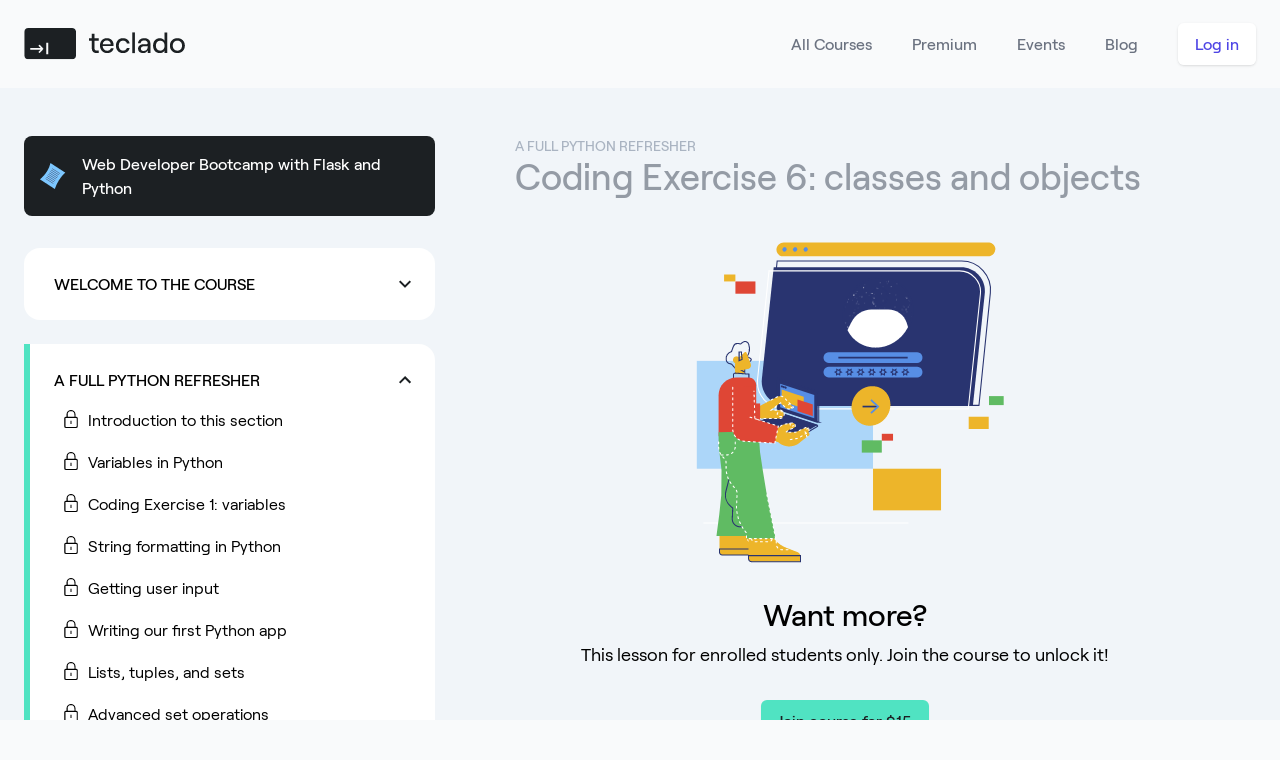

--- FILE ---
content_type: text/html; charset=utf-8
request_url: https://teclado.com/flask-web-bootcamp/coding-exercise-classes-and-objects/
body_size: 40111
content:
<!DOCTYPE html>
<html class="h-full" lang="en">

<head>
  <meta charset="UTF-8">
  <meta http-equiv="X-UA-Compatible" content="IE=edge">
  <meta name="viewport" content="width=device-width, initial-scale=1.0">
  
<link rel="canonical" href="https://teclado.com/flask-web-bootcamp/coding-exercise-classes-and-objects/" />

  <title>Coding Exercise 6: classes and objects | Teclado</title>
  <link rel="icon" type="image/x-icon" href="/static/img/favicon.ico">
  <link rel="preconnect" href="https://api.fonts.coollabs.io">
  <link rel="preconnect" href="https://api.fonts.coollabs.io" crossorigin>
  <link href="https://api.fonts.coollabs.io/css2?family=Inter:wght@400;500;600&display=swap" rel="stylesheet">
  <link href="https://api.fonts.coollabs.io/css2?family=Inter:wght@400;500;600&display=swap" rel="stylesheet">

  <style>
    @font-face {
      font-family: "Roobert";
      src: url("/static/font/Roobert-Medium.woff2") format("woff2");
      font-weight: 500;
      font-style: normal;
    }

    @font-face {
      font-family: "Roobert";
      src: url("/static/font/Roobert-Regular.woff2") format("woff2");
      font-weight: 400;
      font-style: normal;
    }
  </style>

  <link rel="stylesheet" href="/static/css/output.css" />
  <script defer data-domain="teclado.com" data-api="https://plau-prox.teclado.workers.dev/send/event"
    src="https://plau-prox.teclado.workers.dev/get/script.revenue.tagged-events.outbound-links.js"></script>
  <!-- Alpine Plugins -->
  <script defer src="https://cdn.jsdelivr.net/npm/@alpinejs/anchor@3.x.x/dist/cdn.min.js"></script>
  
  <!-- Alpine Core -->
  <script defer src="https://cdn.jsdelivr.net/npm/alpinejs@3.x.x/dist/cdn.min.js"></script>

  <script defer src="https://unpkg.com/htmx.org@1.8.2"
    integrity="sha384-+8ISc/waZcRdXCLxVgbsLzay31nCdyZXQxnsUy++HJzJliTzxKWr0m1cIEMyUzQu"
    crossorigin="anonymous"></script>
  <script defer src="https://unpkg.com/hyperscript.org@0.9.7"></script>
  <script>
    if (localStorage.theme === 'dark' || (!('theme' in localStorage) && window.matchMedia('(prefers-color-scheme: dark)').matches)) {
      document.documentElement.classList.add('dark')
    } else {
      document.documentElement.classList.remove('dark')
    }
  </script>
  <!-- Google tag (gtag.js) -->
  <script async src="https://www.googletagmanager.com/gtag/js?id=AW-11340388602"></script>
  <script>
    window.dataLayer = window.dataLayer || [];
    function gtag() { dataLayer.push(arguments); }
    gtag('js', new Date());

    gtag('config', 'AW-11340388602');
  </script>
  <script src="https://app.bentonow.com/fdba9a2e59ce186cd93af07dcc8e019d.js" defer async></script>
  <script>
    window.addEventListener("bento:ready", function () {
      if (typeof (bento$) != 'undefined') {
        bento$(function () {
          
    bento.view();
        });
      }
    })
  </script>

  <script defer>
    !function(t,e){var o,n,p,r;e.__SV||(window.posthog=e,e._i=[],e.init=function(i,s,a){function g(t,e){var o=e.split(".");2==o.length&&(t=t[o[0]],e=o[1]),t[e]=function(){t.push([e].concat(Array.prototype.slice.call(arguments,0)))}}(p=t.createElement("script")).type="text/javascript",p.async=!0,p.src=s.api_host+"/static/array.js",(r=t.getElementsByTagName("script")[0]).parentNode.insertBefore(p,r);var u=e;for(void 0!==a?u=e[a]=[]:a="posthog",u.people=u.people||[],u.toString=function(t){var e="posthog";return"posthog"!==a&&(e+="."+a),t||(e+=" (stub)"),e},u.people.toString=function(){return u.toString(1)+".people (stub)"},o="capture identify alias people.set people.set_once set_config register register_once unregister opt_out_capturing has_opted_out_capturing opt_in_capturing reset isFeatureEnabled onFeatureFlags getFeatureFlag getFeatureFlagPayload reloadFeatureFlags group updateEarlyAccessFeatureEnrollment getEarlyAccessFeatures getActiveMatchingSurveys getSurveys".split(" "),n=0;n<o.length;n++)g(u,o[n]);e._i.push([i,s,a])},e.__SV=1)}(document,window.posthog||[]);
    posthog.init('phc_fiimGXDFW38lb9F7X0eQCckCZ6ib2UFWdtEI7hmK6JB',{api_host:'https://eu.posthog.com'});
    posthog.identify("1e6ed5be-5a41-4df6-adc2-7bdd22ca36ac", {premium: 0})
</script>
  

<link rel="prefetch" href="/flask-web-bootcamp/magic-methods-str-and-repr/" />



</head>

<body class="h-full bg-gray-50 dark:bg-teclado-black dark:text-white">
  


<div class="py-6 " x-data="{ open: false }">
    <div class="max-w-7xl mx-auto px-4 sm:px-6">
        <nav class="relative flex items-center justify-between sm:h-10 md:justify-center" aria-label="Global">
            <div class="flex items-center flex-1 md:absolute md:inset-y-0 md:left-0">
                <div class="flex items-center justify-between w-full md:w-auto">
                    <a href="/">
                        <span class="sr-only">Teclado</span>
                        
<svg class="h-6 w-auto lg:h-8 fill-teclado-black dark:fill-white" viewBox="0 0 131 26" xmlns="http://www.w3.org/2000/svg">
<path fill-rule="evenodd" clip-rule="evenodd" d="M57.3394 4.65625V8.41675H60.7216V10.4165H57.3394V16.3197C57.3394 17.6049 57.9974 18.3188 59.1095 18.3188H60.7216V20.4138H58.9282C56.6132 20.4138 55.1374 18.9379 55.1374 16.4859V10.4165H52.7991V8.41675H55.1374V4.65625H57.3394Z" />
<path fill-rule="evenodd" clip-rule="evenodd" d="M64.063 13.1091H70.5633C70.4267 11.2993 69.2445 10.1008 67.3584 10.1008C65.5633 10.1008 64.4038 11.1352 64.063 13.1091ZM72.9659 16.3869C72.5524 18.8225 70.4622 20.4146 67.6135 20.4146C64.0305 20.4146 61.8022 17.5346 61.8022 14.2561C61.8022 10.9547 63.824 8.23828 67.384 8.23828C70.9671 8.23828 72.8739 10.8374 72.8739 13.8346C72.8739 14.1389 72.8509 14.514 72.8279 14.7245H63.9845C64.1679 16.949 65.5923 18.4708 67.6135 18.4708C69.3133 18.4708 70.4162 17.7216 70.7376 16.3869H72.9659Z" />
<path fill-rule="evenodd" clip-rule="evenodd" d="M74.7661 14.3264C74.7661 11.0713 76.865 8.23828 80.5321 8.23828C83.254 8.23828 85.6069 9.87727 85.9297 12.5468H83.6923C83.4844 11.212 82.1471 10.2284 80.5783 10.2284C78.249 10.2284 77.0954 12.055 77.0954 14.3264C77.0954 16.5979 78.2721 18.4239 80.5783 18.4239C82.1702 18.4239 83.3464 17.5815 83.7154 16.2462H85.9297C85.5608 18.7287 83.4844 20.4146 80.5321 20.4146C76.865 20.4146 74.7661 17.5815 74.7661 14.3264Z" />
<mask id="mask0_314_3701" style="mask-type:alpha" maskUnits="userSpaceOnUse" x="0" y="0" width="131" height="26">
<path fill-rule="evenodd" clip-rule="evenodd" d="M0.222168 25.427H130.944V0H0.222168V25.427Z" />
</mask>
<g mask="url(#mask0_314_3701)">
<path fill-rule="evenodd" clip-rule="evenodd" d="M88.0906 20.414H90.2513V3.58203H88.0906V20.414Z" />
<path fill-rule="evenodd" clip-rule="evenodd" d="M100.694 15.1114V14.8285H97.6384C96.0873 14.8285 95.0763 15.6304 95.0763 16.8805C95.0763 17.9653 95.9696 18.6963 97.2859 18.6963C99.4484 18.6963 100.694 17.3051 100.694 15.1114ZM102.855 12.6171V20.2276H100.596V18.3078C100.038 19.5722 98.5472 20.4146 96.7774 20.4146C94.3791 20.4146 92.7953 18.9632 92.7953 16.8558C92.7953 14.5843 94.5884 13.1793 97.3598 13.1793H99.8046C100.34 13.1793 100.596 12.8985 100.596 12.477C100.596 11.0485 99.572 10.0648 97.7556 10.0648C96.1251 10.0648 94.9376 11.0953 94.8682 12.2894H92.772C92.9585 9.97105 95.0542 8.23828 97.8255 8.23828C100.852 8.23828 102.855 9.9945 102.855 12.6171Z" />
<path fill-rule="evenodd" clip-rule="evenodd" d="M114.406 14.3513C114.406 11.9117 113.001 10.2856 110.837 10.2856C108.696 10.2856 107.292 11.9117 107.292 14.3513C107.292 16.7903 108.696 18.4163 110.837 18.4163C113.001 18.4163 114.406 16.7903 114.406 14.3513ZM105.016 14.361C105.016 10.8688 107.029 8.30799 110.593 8.30799C112.189 8.30799 113.601 9.07613 114.295 10.2167V3.58203H116.54V20.2275H114.295V18.4814C113.601 19.6453 112.166 20.414 110.616 20.414C107.029 20.414 105.016 17.8531 105.016 14.361Z" />
<path fill-rule="evenodd" clip-rule="evenodd" d="M128.612 14.329C128.612 11.9258 127.077 10.2461 124.834 10.2461C122.567 10.2461 121.032 11.9258 121.032 14.329C121.032 16.7317 122.567 18.4114 124.834 18.4114C127.077 18.4114 128.612 16.7317 128.612 14.329ZM118.701 14.3264C118.701 10.7905 121.273 8.23828 124.835 8.23828C128.397 8.23828 130.945 10.7905 130.945 14.3264C130.945 17.8618 128.397 20.4146 124.835 20.4146C121.273 20.4146 118.701 17.8618 118.701 14.3264Z" />
<path fill-rule="evenodd" clip-rule="evenodd" d="M18.1973 21.2595H19.7791V11.9219H18.1973V21.2595ZM12.7646 20.3994L11.6928 19.4858L12.4176 18.7058C12.8314 18.2496 13.2199 17.8952 13.6443 17.6131H5.11117V16.2896H13.66C13.2199 16.0175 12.8471 15.6536 12.4176 15.1969L11.6928 14.4174L12.7646 13.5039L15.8962 16.9516L12.7646 20.3994ZM39.2574 0H3.3205C1.60919 0 0.222168 1.38889 0.222168 3.10194V22.3245C0.222168 24.0381 1.60919 25.427 3.3205 25.427H39.2574C40.9682 25.427 42.3558 24.0381 42.3558 22.3245V3.10194C42.3558 1.38889 40.9682 0 39.2574 0Z" />
</g>
</svg>

                    </a>
                    <div class="-mr-2 flex items-center md:hidden">
                    <button @click="open = true" type="button" class="bg-gray-50 dark:bg-teclado-black rounded-md p-2 inline-flex items-center justify-center text-gray-400 hover:text-gray-500 hover:bg-gray-100 dark:hover:text-gray-200 focus:outline-none focus:ring-2 focus:ring-inset focus:ring-indigo-500" aria-expanded="false">
                        <span class="sr-only">Open main menu</span>
                        <!-- Heroicon name: outline/menu -->
                        <svg class="h-6 w-6" xmlns="http://www.w3.org/2000/svg" fill="none" viewBox="0 0 24 24" stroke-width="2" stroke="currentColor" aria-hidden="true">
                        <path stroke-linecap="round" stroke-linejoin="round" d="M4 6h16M4 12h16M4 18h16" />
                        </svg>
                    </button>
                    </div>
                </div>
            </div>
        
            <div class="hidden md:absolute md:flex md:items-center md:justify-end md:inset-y-0 md:right-0">
                <div class="hidden mr-10 md:flex md:space-x-10">
                    <a href="/courses/" class="font-medium text-gray-500 hover:text-gray-900 dark:text-gray-100">All Courses</a>
                    
                    <a href="/subscribe/" class="font-medium text-gray-500 hover:text-gray-900 dark:text-gray-100">Premium</a>
                    
                    <a href="/events/" class="font-medium text-gray-500 hover:text-gray-900 dark:text-gray-100 relative">
                    Events
                    
                    </a>
                    <a href="https://blog.teclado.com" class="font-medium text-gray-500 hover:text-gray-900 dark:text-gray-100">Blog</a>
                </div>
                
                <span class="inline-flex rounded-md shadow">
                    <a href="/login?next=/flask-web-bootcamp/coding-exercise-classes-and-objects/" class="inline-flex items-center px-4 py-2 border border-transparent text-base font-medium rounded-md text-indigo-600 dark:text-indigo-800 bg-white dark:bg-white hover:bg-gray-50 dark:hover:bg-gray-200"> Log in </a>
                </span>
                
            </div>
        </nav>
    </div>

    <!--
    Mobile menu, show/hide based on menu open state.

    Entering: "duration-150 ease-out"
        From: "opacity-0 scale-95"
        To: "opacity-100 scale-100"
    Leaving: "duration-100 ease-in"
        From: "opacity-100 scale-100"
        To: "opacity-0 scale-95"
    -->
    <div x-show="open" x-transition x-cloak class="absolute z-10 top-0 inset-x-0 p-2 transition transform origin-top-right md:hidden">
        <div class="rounded-lg shadow-md bg-white dark:bg-teclado-black-900 ring-1 ring-black ring-opacity-5 overflow-hidden">
            <div class="px-5 pt-4 flex items-center justify-between">
                <div>
                    
<svg class="h-6 w-auto fill-teclado-black dark:fill-white" viewBox="0 0 131 26" xmlns="http://www.w3.org/2000/svg">
<path fill-rule="evenodd" clip-rule="evenodd" d="M57.3394 4.65625V8.41675H60.7216V10.4165H57.3394V16.3197C57.3394 17.6049 57.9974 18.3188 59.1095 18.3188H60.7216V20.4138H58.9282C56.6132 20.4138 55.1374 18.9379 55.1374 16.4859V10.4165H52.7991V8.41675H55.1374V4.65625H57.3394Z" />
<path fill-rule="evenodd" clip-rule="evenodd" d="M64.063 13.1091H70.5633C70.4267 11.2993 69.2445 10.1008 67.3584 10.1008C65.5633 10.1008 64.4038 11.1352 64.063 13.1091ZM72.9659 16.3869C72.5524 18.8225 70.4622 20.4146 67.6135 20.4146C64.0305 20.4146 61.8022 17.5346 61.8022 14.2561C61.8022 10.9547 63.824 8.23828 67.384 8.23828C70.9671 8.23828 72.8739 10.8374 72.8739 13.8346C72.8739 14.1389 72.8509 14.514 72.8279 14.7245H63.9845C64.1679 16.949 65.5923 18.4708 67.6135 18.4708C69.3133 18.4708 70.4162 17.7216 70.7376 16.3869H72.9659Z" />
<path fill-rule="evenodd" clip-rule="evenodd" d="M74.7661 14.3264C74.7661 11.0713 76.865 8.23828 80.5321 8.23828C83.254 8.23828 85.6069 9.87727 85.9297 12.5468H83.6923C83.4844 11.212 82.1471 10.2284 80.5783 10.2284C78.249 10.2284 77.0954 12.055 77.0954 14.3264C77.0954 16.5979 78.2721 18.4239 80.5783 18.4239C82.1702 18.4239 83.3464 17.5815 83.7154 16.2462H85.9297C85.5608 18.7287 83.4844 20.4146 80.5321 20.4146C76.865 20.4146 74.7661 17.5815 74.7661 14.3264Z" />
<mask id="mask0_314_3701" style="mask-type:alpha" maskUnits="userSpaceOnUse" x="0" y="0" width="131" height="26">
<path fill-rule="evenodd" clip-rule="evenodd" d="M0.222168 25.427H130.944V0H0.222168V25.427Z" />
</mask>
<g mask="url(#mask0_314_3701)">
<path fill-rule="evenodd" clip-rule="evenodd" d="M88.0906 20.414H90.2513V3.58203H88.0906V20.414Z" />
<path fill-rule="evenodd" clip-rule="evenodd" d="M100.694 15.1114V14.8285H97.6384C96.0873 14.8285 95.0763 15.6304 95.0763 16.8805C95.0763 17.9653 95.9696 18.6963 97.2859 18.6963C99.4484 18.6963 100.694 17.3051 100.694 15.1114ZM102.855 12.6171V20.2276H100.596V18.3078C100.038 19.5722 98.5472 20.4146 96.7774 20.4146C94.3791 20.4146 92.7953 18.9632 92.7953 16.8558C92.7953 14.5843 94.5884 13.1793 97.3598 13.1793H99.8046C100.34 13.1793 100.596 12.8985 100.596 12.477C100.596 11.0485 99.572 10.0648 97.7556 10.0648C96.1251 10.0648 94.9376 11.0953 94.8682 12.2894H92.772C92.9585 9.97105 95.0542 8.23828 97.8255 8.23828C100.852 8.23828 102.855 9.9945 102.855 12.6171Z" />
<path fill-rule="evenodd" clip-rule="evenodd" d="M114.406 14.3513C114.406 11.9117 113.001 10.2856 110.837 10.2856C108.696 10.2856 107.292 11.9117 107.292 14.3513C107.292 16.7903 108.696 18.4163 110.837 18.4163C113.001 18.4163 114.406 16.7903 114.406 14.3513ZM105.016 14.361C105.016 10.8688 107.029 8.30799 110.593 8.30799C112.189 8.30799 113.601 9.07613 114.295 10.2167V3.58203H116.54V20.2275H114.295V18.4814C113.601 19.6453 112.166 20.414 110.616 20.414C107.029 20.414 105.016 17.8531 105.016 14.361Z" />
<path fill-rule="evenodd" clip-rule="evenodd" d="M128.612 14.329C128.612 11.9258 127.077 10.2461 124.834 10.2461C122.567 10.2461 121.032 11.9258 121.032 14.329C121.032 16.7317 122.567 18.4114 124.834 18.4114C127.077 18.4114 128.612 16.7317 128.612 14.329ZM118.701 14.3264C118.701 10.7905 121.273 8.23828 124.835 8.23828C128.397 8.23828 130.945 10.7905 130.945 14.3264C130.945 17.8618 128.397 20.4146 124.835 20.4146C121.273 20.4146 118.701 17.8618 118.701 14.3264Z" />
<path fill-rule="evenodd" clip-rule="evenodd" d="M18.1973 21.2595H19.7791V11.9219H18.1973V21.2595ZM12.7646 20.3994L11.6928 19.4858L12.4176 18.7058C12.8314 18.2496 13.2199 17.8952 13.6443 17.6131H5.11117V16.2896H13.66C13.2199 16.0175 12.8471 15.6536 12.4176 15.1969L11.6928 14.4174L12.7646 13.5039L15.8962 16.9516L12.7646 20.3994ZM39.2574 0H3.3205C1.60919 0 0.222168 1.38889 0.222168 3.10194V22.3245C0.222168 24.0381 1.60919 25.427 3.3205 25.427H39.2574C40.9682 25.427 42.3558 24.0381 42.3558 22.3245V3.10194C42.3558 1.38889 40.9682 0 39.2574 0Z" />
</g>
</svg>

                </div>
                <div class="-mr-2">
                    <button @click="open = false" type="button" class="bg-white dark:bg-teclado-black rounded-md p-2 inline-flex items-center justify-center text-gray-400 dark:text-gray-400 hover:text-gray-500 hover:bg-gray-100 dark:hover:bg-black focus:outline-none focus:ring-2 focus:ring-inset focus:ring-indigo-500">
                        <span class="sr-only">Close menu</span>
                        <!-- Heroicon name: outline/x -->
                        <svg class="h-6 w-6" xmlns="http://www.w3.org/2000/svg" fill="none" viewBox="0 0 24 24" stroke-width="2" stroke="currentColor" aria-hidden="true">
                            <path stroke-linecap="round" stroke-linejoin="round" d="M6 18L18 6M6 6l12 12" />
                        </svg>
                    </button>
                </div>
            </div>
            <div class="px-2 pt-2 pb-3">

                <a href="/courses/" class="block px-3 py-2 rounded-md text-base font-medium text-gray-700 dark:text-gray-300 hover:text-gray-900 dark:hover:text-gray-100 hover:bg-gray-50 dark:hover:bg-black">All Courses</a>

                
                <a href="/subscribe/" class="block px-3 py-2 rounded-md text-base font-medium text-gray-700 dark:text-gray-300 hover:text-gray-900 dark:hover:text-gray-100 hover:bg-gray-50 dark:hover:bg-black">Pricing</a>
                

                <a href="/events/" class="relative block px-3 py-2 rounded-md text-base font-medium text-gray-700 dark:text-gray-300 hover:text-gray-900 dark:hover:text-gray-100 hover:bg-gray-50 dark:hover:bg-black">
                    Events
                    
                </a>
                <a href="https://blog.teclado.com" class="block px-3 py-2 rounded-md text-base font-medium text-gray-700 dark:text-gray-300 hover:text-gray-900 dark:hover:text-gray-100 hover:bg-gray-50 dark:hover:bg-black">Blog</a>
            </div>
            
                <a href="/login" class="block w-full bg-gray-50 px-5 py-3 text-center font-medium text-indigo-600 hover:bg-gray-100">Log in</a>
            
        </div>
    </div>
</div>

<div class="bg-slate-100 dark:bg-teclado-black dark:text-gray-100 pt-12">
    <div class="max-w-7xl px-4 sm:px-6 mx-auto flex lg:grid grid-cols-lecture items-start justify-center relative">
        <aside class="relative hidden lg:block">
            <div class="block">
                <a href="/flask-web-bootcamp/" class="flex items-center p-4 bg-teclado-black dark:bg-teclado-black-900 hover:bg-teclado-black-800 dark:hover:bg-teclado-black-800 text-white font-medium rounded-lg mb-8">
                    <span class="mr-4">
<svg width="26" height="26" viewBox="0 0 26 26" fill="none" xmlns="http://www.w3.org/2000/svg">
<path d="M14.8067 26L0 16.3986C5.34958 11.6302 9.11858 6.27387 10.4211 0L25.2277 9.60141C20.4332 14.0861 16.847 19.7293 14.8067 26Z" fill="#7DC7FF"/>
<path d="M19.9506 10.3186L12.207 5.35938L11.9758 5.7187L19.7194 10.6779L19.9506 10.3186Z" fill="#3F3D56"/>
<path d="M19.0258 11.7561L11.2822 6.79688L11.051 7.1562L18.7946 12.1154L19.0258 11.7561Z" fill="#3F3D56"/>
<path d="M18.1006 13.1936L10.3569 8.23438L10.1257 8.5937L17.8694 13.5529L18.1006 13.1936Z" fill="#3F3D56"/>
<path d="M17.1763 14.6311L9.43262 9.67188L9.20141 10.0312L16.9451 14.9904L17.1763 14.6311Z" fill="#3F3D56"/>
<path d="M16.251 16.0686L8.50732 11.1094L8.27612 11.4687L16.0197 16.4279L16.251 16.0686Z" fill="#3F3D56"/>
<path d="M15.3266 17.5042L7.58301 12.5449L7.3518 12.9042L15.0954 17.8635L15.3266 17.5042Z" fill="#3F3D56"/>
<path d="M14.4013 18.9436L6.65771 13.9844L6.42651 14.3437L14.1701 19.3029L14.4013 18.9436Z" fill="#3F3D56"/>
<path d="M13.4765 20.3811L5.73291 15.4219L5.50171 15.7812L13.2453 20.7404L13.4765 20.3811Z" fill="#3F3D56"/>
</svg>
</span>
                    Web Developer Bootcamp with Flask and Python
                </a>
                
                    
                    <div x-data="{open: false }" class="bg-white p-2 dark:bg-teclado-black-900 mb-6 rounded-2xl border-transparent border-l-[6px] dark:hover:shadow-outline-teclado-black-800 ">
                        <h3 @click="open = !open" class="uppercase px-4 pt-4 flex justify-between items-center font-medium cursor-pointer" :class="{'pb-2': open, 'pb-4': !open}">
                        <span>Welcome to the course</span>
                        <span class="inline-block " :class="{'rotate-180': open, 'rotate-0': !open}">
<svg class="fill-teclado-black dark:fill-white" width="12" height="8" viewBox="0 0 12 8" fill="none" xmlns="http://www.w3.org/2000/svg">
<path d="M1.41 0.589844L6 5.16984L10.59 0.589844L12 1.99984L6 7.99984L0 1.99984L1.41 0.589844Z"/>
</svg>
</span>
                        </h3>

                        <div class="hidden" :class="{'block': open, 'hidden': !open}">
                        
                            <span
                                class="relative py-2 pl-6 pr-4 flex items-start hover:bg-slate-100 dark:hover:bg-teclado-black-800 "
                            >
                                
                                    




<span
    hx-get="/complete/flask-web-bootcamp/curriculum-overview/"
    hx-swap="outerHTML"
    class="cursor-pointer fill-transparent hover:fill-amber-200 dark:hover:fill-amber-700 group"
>
    
        
<svg class="inline-block mb-[2px] mr-2 w-[18px] h-[18px]" xmlns="http://www.w3.org/2000/svg" viewBox="0 0 24 24" stroke-width="1.5px">
<rect x="0.75" y="0.749" width="22.5" height="22.5" rx="1.5" ry="1.5" stroke="currentColor" stroke-linecap="round" stroke-linejoin="round"></rect>
<path class="inline-svg-path hidden group-hover:inline" d="M6,13.223,8.45,16.7a1.049,1.049,0,0,0,1.707.051L18,6.828" fill="none" stroke="currentColor" stroke-linecap="round" stroke-linejoin="round"></path>
</svg>

    
</span>
                                
                                <a href="/flask-web-bootcamp/curriculum-overview/" class=" grow [&_code]:text-sm [&_code]:bg-[rgba(99,110,123,0.2)] [&_code]:p-0 [&_code]:px-1 [&_code]:inline-block [&_code]:rounded [&_code]:font-normal">
                                    <div>
<p>Curriculum overview</p>
</div>
                                </a>
                            </span>
                        
                            <span
                                class="relative py-2 pl-6 pr-4 flex items-start hover:bg-slate-100 dark:hover:bg-teclado-black-800 "
                            >
                                
                                    <span>
                                        
<svg class="inline-block w-[18px] h-[18px] mb-[6px] mr-2" xmlns="http://www.w3.org/2000/svg" viewBox="0 0 24 24" stroke-width="1.5"><rect x="3.75" y="9.75" width="16.5" height="13.5" rx="1.5" ry="1.5" fill="none" stroke="currentColor" stroke-linecap="round" stroke-linejoin="round"></rect><path d="M6.75,9.75V6a5.25,5.25,0,0,1,10.5,0V9.75" fill="none" stroke="currentColor" stroke-linecap="round" stroke-linejoin="round"></path><line x1="12" y1="15" x2="12" y2="18" fill="none" stroke="currentColor" stroke-linecap="round" stroke-linejoin="round"></line></svg>

                                    </span>
                                
                                <a href="/flask-web-bootcamp/how-to-install-python/" class=" grow [&_code]:text-sm [&_code]:bg-[rgba(99,110,123,0.2)] [&_code]:p-0 [&_code]:px-1 [&_code]:inline-block [&_code]:rounded [&_code]:font-normal">
                                    <div>
<p>How to install Python</p>
</div>
                                </a>
                            </span>
                        
                            <span
                                class="relative py-2 pl-6 pr-4 flex items-start hover:bg-slate-100 dark:hover:bg-teclado-black-800 "
                            >
                                
                                    <span>
                                        
<svg class="inline-block w-[18px] h-[18px] mb-[6px] mr-2" xmlns="http://www.w3.org/2000/svg" viewBox="0 0 24 24" stroke-width="1.5"><rect x="3.75" y="9.75" width="16.5" height="13.5" rx="1.5" ry="1.5" fill="none" stroke="currentColor" stroke-linecap="round" stroke-linejoin="round"></rect><path d="M6.75,9.75V6a5.25,5.25,0,0,1,10.5,0V9.75" fill="none" stroke="currentColor" stroke-linecap="round" stroke-linejoin="round"></path><line x1="12" y1="15" x2="12" y2="18" fill="none" stroke="currentColor" stroke-linecap="round" stroke-linejoin="round"></line></svg>

                                    </span>
                                
                                <a href="/flask-web-bootcamp/how-to-install-an-ide/" class=" grow [&_code]:text-sm [&_code]:bg-[rgba(99,110,123,0.2)] [&_code]:p-0 [&_code]:px-1 [&_code]:inline-block [&_code]:rounded [&_code]:font-normal">
                                    <div>
<p>How to install an IDE</p>
</div>
                                </a>
                            </span>
                        
                        </div>
                    </div>
                
                    
                    <div x-data="{open: true }" class="bg-white p-2 dark:bg-teclado-black-900 mb-6 rounded-2xl border-transparent border-l-[6px] dark:hover:shadow-outline-teclado-black-800 border-l-teclado-green rounded-l-none">
                        <h3 @click="open = !open" class="uppercase px-4 pt-4 flex justify-between items-center font-medium cursor-pointer" :class="{'pb-2': open, 'pb-4': !open}">
                        <span>A Full Python Refresher</span>
                        <span class="inline-block rotate-180" :class="{'rotate-180': open, 'rotate-0': !open}">
<svg class="fill-teclado-black dark:fill-white" width="12" height="8" viewBox="0 0 12 8" fill="none" xmlns="http://www.w3.org/2000/svg">
<path d="M1.41 0.589844L6 5.16984L10.59 0.589844L12 1.99984L6 7.99984L0 1.99984L1.41 0.589844Z"/>
</svg>
</span>
                        </h3>

                        <div class="" :class="{'block': open, 'hidden': !open}">
                        
                            <span
                                class="relative py-2 pl-6 pr-4 flex items-start hover:bg-slate-100 dark:hover:bg-teclado-black-800 "
                            >
                                
                                    <span>
                                        
<svg class="inline-block w-[18px] h-[18px] mb-[6px] mr-2" xmlns="http://www.w3.org/2000/svg" viewBox="0 0 24 24" stroke-width="1.5"><rect x="3.75" y="9.75" width="16.5" height="13.5" rx="1.5" ry="1.5" fill="none" stroke="currentColor" stroke-linecap="round" stroke-linejoin="round"></rect><path d="M6.75,9.75V6a5.25,5.25,0,0,1,10.5,0V9.75" fill="none" stroke="currentColor" stroke-linecap="round" stroke-linejoin="round"></path><line x1="12" y1="15" x2="12" y2="18" fill="none" stroke="currentColor" stroke-linecap="round" stroke-linejoin="round"></line></svg>

                                    </span>
                                
                                <a href="/flask-web-bootcamp/introduction-python-refresher/" class=" grow [&_code]:text-sm [&_code]:bg-[rgba(99,110,123,0.2)] [&_code]:p-0 [&_code]:px-1 [&_code]:inline-block [&_code]:rounded [&_code]:font-normal">
                                    <div>
<p>Introduction to this section</p>
</div>
                                </a>
                            </span>
                        
                            <span
                                class="relative py-2 pl-6 pr-4 flex items-start hover:bg-slate-100 dark:hover:bg-teclado-black-800 "
                            >
                                
                                    <span>
                                        
<svg class="inline-block w-[18px] h-[18px] mb-[6px] mr-2" xmlns="http://www.w3.org/2000/svg" viewBox="0 0 24 24" stroke-width="1.5"><rect x="3.75" y="9.75" width="16.5" height="13.5" rx="1.5" ry="1.5" fill="none" stroke="currentColor" stroke-linecap="round" stroke-linejoin="round"></rect><path d="M6.75,9.75V6a5.25,5.25,0,0,1,10.5,0V9.75" fill="none" stroke="currentColor" stroke-linecap="round" stroke-linejoin="round"></path><line x1="12" y1="15" x2="12" y2="18" fill="none" stroke="currentColor" stroke-linecap="round" stroke-linejoin="round"></line></svg>

                                    </span>
                                
                                <a href="/flask-web-bootcamp/variables-in-python/" class=" grow [&_code]:text-sm [&_code]:bg-[rgba(99,110,123,0.2)] [&_code]:p-0 [&_code]:px-1 [&_code]:inline-block [&_code]:rounded [&_code]:font-normal">
                                    <div>
<p>Variables in Python</p>
</div>
                                </a>
                            </span>
                        
                            <span
                                class="relative py-2 pl-6 pr-4 flex items-start hover:bg-slate-100 dark:hover:bg-teclado-black-800 "
                            >
                                
                                    <span>
                                        
<svg class="inline-block w-[18px] h-[18px] mb-[6px] mr-2" xmlns="http://www.w3.org/2000/svg" viewBox="0 0 24 24" stroke-width="1.5"><rect x="3.75" y="9.75" width="16.5" height="13.5" rx="1.5" ry="1.5" fill="none" stroke="currentColor" stroke-linecap="round" stroke-linejoin="round"></rect><path d="M6.75,9.75V6a5.25,5.25,0,0,1,10.5,0V9.75" fill="none" stroke="currentColor" stroke-linecap="round" stroke-linejoin="round"></path><line x1="12" y1="15" x2="12" y2="18" fill="none" stroke="currentColor" stroke-linecap="round" stroke-linejoin="round"></line></svg>

                                    </span>
                                
                                <a href="/flask-web-bootcamp/coding-exercise-variables/" class=" grow [&_code]:text-sm [&_code]:bg-[rgba(99,110,123,0.2)] [&_code]:p-0 [&_code]:px-1 [&_code]:inline-block [&_code]:rounded [&_code]:font-normal">
                                    <div>
<p>Coding Exercise 1: variables</p>
</div>
                                </a>
                            </span>
                        
                            <span
                                class="relative py-2 pl-6 pr-4 flex items-start hover:bg-slate-100 dark:hover:bg-teclado-black-800 "
                            >
                                
                                    <span>
                                        
<svg class="inline-block w-[18px] h-[18px] mb-[6px] mr-2" xmlns="http://www.w3.org/2000/svg" viewBox="0 0 24 24" stroke-width="1.5"><rect x="3.75" y="9.75" width="16.5" height="13.5" rx="1.5" ry="1.5" fill="none" stroke="currentColor" stroke-linecap="round" stroke-linejoin="round"></rect><path d="M6.75,9.75V6a5.25,5.25,0,0,1,10.5,0V9.75" fill="none" stroke="currentColor" stroke-linecap="round" stroke-linejoin="round"></path><line x1="12" y1="15" x2="12" y2="18" fill="none" stroke="currentColor" stroke-linecap="round" stroke-linejoin="round"></line></svg>

                                    </span>
                                
                                <a href="/flask-web-bootcamp/string-formatting-in-python/" class=" grow [&_code]:text-sm [&_code]:bg-[rgba(99,110,123,0.2)] [&_code]:p-0 [&_code]:px-1 [&_code]:inline-block [&_code]:rounded [&_code]:font-normal">
                                    <div>
<p>String formatting in Python</p>
</div>
                                </a>
                            </span>
                        
                            <span
                                class="relative py-2 pl-6 pr-4 flex items-start hover:bg-slate-100 dark:hover:bg-teclado-black-800 "
                            >
                                
                                    <span>
                                        
<svg class="inline-block w-[18px] h-[18px] mb-[6px] mr-2" xmlns="http://www.w3.org/2000/svg" viewBox="0 0 24 24" stroke-width="1.5"><rect x="3.75" y="9.75" width="16.5" height="13.5" rx="1.5" ry="1.5" fill="none" stroke="currentColor" stroke-linecap="round" stroke-linejoin="round"></rect><path d="M6.75,9.75V6a5.25,5.25,0,0,1,10.5,0V9.75" fill="none" stroke="currentColor" stroke-linecap="round" stroke-linejoin="round"></path><line x1="12" y1="15" x2="12" y2="18" fill="none" stroke="currentColor" stroke-linecap="round" stroke-linejoin="round"></line></svg>

                                    </span>
                                
                                <a href="/flask-web-bootcamp/getting-user-input/" class=" grow [&_code]:text-sm [&_code]:bg-[rgba(99,110,123,0.2)] [&_code]:p-0 [&_code]:px-1 [&_code]:inline-block [&_code]:rounded [&_code]:font-normal">
                                    <div>
<p>Getting user input</p>
</div>
                                </a>
                            </span>
                        
                            <span
                                class="relative py-2 pl-6 pr-4 flex items-start hover:bg-slate-100 dark:hover:bg-teclado-black-800 "
                            >
                                
                                    <span>
                                        
<svg class="inline-block w-[18px] h-[18px] mb-[6px] mr-2" xmlns="http://www.w3.org/2000/svg" viewBox="0 0 24 24" stroke-width="1.5"><rect x="3.75" y="9.75" width="16.5" height="13.5" rx="1.5" ry="1.5" fill="none" stroke="currentColor" stroke-linecap="round" stroke-linejoin="round"></rect><path d="M6.75,9.75V6a5.25,5.25,0,0,1,10.5,0V9.75" fill="none" stroke="currentColor" stroke-linecap="round" stroke-linejoin="round"></path><line x1="12" y1="15" x2="12" y2="18" fill="none" stroke="currentColor" stroke-linecap="round" stroke-linejoin="round"></line></svg>

                                    </span>
                                
                                <a href="/flask-web-bootcamp/writing-our-first-python-app/" class=" grow [&_code]:text-sm [&_code]:bg-[rgba(99,110,123,0.2)] [&_code]:p-0 [&_code]:px-1 [&_code]:inline-block [&_code]:rounded [&_code]:font-normal">
                                    <div>
<p>Writing our first Python app</p>
</div>
                                </a>
                            </span>
                        
                            <span
                                class="relative py-2 pl-6 pr-4 flex items-start hover:bg-slate-100 dark:hover:bg-teclado-black-800 "
                            >
                                
                                    <span>
                                        
<svg class="inline-block w-[18px] h-[18px] mb-[6px] mr-2" xmlns="http://www.w3.org/2000/svg" viewBox="0 0 24 24" stroke-width="1.5"><rect x="3.75" y="9.75" width="16.5" height="13.5" rx="1.5" ry="1.5" fill="none" stroke="currentColor" stroke-linecap="round" stroke-linejoin="round"></rect><path d="M6.75,9.75V6a5.25,5.25,0,0,1,10.5,0V9.75" fill="none" stroke="currentColor" stroke-linecap="round" stroke-linejoin="round"></path><line x1="12" y1="15" x2="12" y2="18" fill="none" stroke="currentColor" stroke-linecap="round" stroke-linejoin="round"></line></svg>

                                    </span>
                                
                                <a href="/flask-web-bootcamp/lists-tuples-and-sets/" class=" grow [&_code]:text-sm [&_code]:bg-[rgba(99,110,123,0.2)] [&_code]:p-0 [&_code]:px-1 [&_code]:inline-block [&_code]:rounded [&_code]:font-normal">
                                    <div>
<p>Lists, tuples, and sets</p>
</div>
                                </a>
                            </span>
                        
                            <span
                                class="relative py-2 pl-6 pr-4 flex items-start hover:bg-slate-100 dark:hover:bg-teclado-black-800 "
                            >
                                
                                    <span>
                                        
<svg class="inline-block w-[18px] h-[18px] mb-[6px] mr-2" xmlns="http://www.w3.org/2000/svg" viewBox="0 0 24 24" stroke-width="1.5"><rect x="3.75" y="9.75" width="16.5" height="13.5" rx="1.5" ry="1.5" fill="none" stroke="currentColor" stroke-linecap="round" stroke-linejoin="round"></rect><path d="M6.75,9.75V6a5.25,5.25,0,0,1,10.5,0V9.75" fill="none" stroke="currentColor" stroke-linecap="round" stroke-linejoin="round"></path><line x1="12" y1="15" x2="12" y2="18" fill="none" stroke="currentColor" stroke-linecap="round" stroke-linejoin="round"></line></svg>

                                    </span>
                                
                                <a href="/flask-web-bootcamp/advanced-set-operations/" class=" grow [&_code]:text-sm [&_code]:bg-[rgba(99,110,123,0.2)] [&_code]:p-0 [&_code]:px-1 [&_code]:inline-block [&_code]:rounded [&_code]:font-normal">
                                    <div>
<p>Advanced set operations</p>
</div>
                                </a>
                            </span>
                        
                            <span
                                class="relative py-2 pl-6 pr-4 flex items-start hover:bg-slate-100 dark:hover:bg-teclado-black-800 "
                            >
                                
                                    <span>
                                        
<svg class="inline-block w-[18px] h-[18px] mb-[6px] mr-2" xmlns="http://www.w3.org/2000/svg" viewBox="0 0 24 24" stroke-width="1.5"><rect x="3.75" y="9.75" width="16.5" height="13.5" rx="1.5" ry="1.5" fill="none" stroke="currentColor" stroke-linecap="round" stroke-linejoin="round"></rect><path d="M6.75,9.75V6a5.25,5.25,0,0,1,10.5,0V9.75" fill="none" stroke="currentColor" stroke-linecap="round" stroke-linejoin="round"></path><line x1="12" y1="15" x2="12" y2="18" fill="none" stroke="currentColor" stroke-linecap="round" stroke-linejoin="round"></line></svg>

                                    </span>
                                
                                <a href="/flask-web-bootcamp/coding-exercise-lists-tuples-and-sets/" class=" grow [&_code]:text-sm [&_code]:bg-[rgba(99,110,123,0.2)] [&_code]:p-0 [&_code]:px-1 [&_code]:inline-block [&_code]:rounded [&_code]:font-normal">
                                    <div>
<p>Coding Exercise 2: lists, tuples and sets</p>
</div>
                                </a>
                            </span>
                        
                            <span
                                class="relative py-2 pl-6 pr-4 flex items-start hover:bg-slate-100 dark:hover:bg-teclado-black-800 "
                            >
                                
                                    <span>
                                        
<svg class="inline-block w-[18px] h-[18px] mb-[6px] mr-2" xmlns="http://www.w3.org/2000/svg" viewBox="0 0 24 24" stroke-width="1.5"><rect x="3.75" y="9.75" width="16.5" height="13.5" rx="1.5" ry="1.5" fill="none" stroke="currentColor" stroke-linecap="round" stroke-linejoin="round"></rect><path d="M6.75,9.75V6a5.25,5.25,0,0,1,10.5,0V9.75" fill="none" stroke="currentColor" stroke-linecap="round" stroke-linejoin="round"></path><line x1="12" y1="15" x2="12" y2="18" fill="none" stroke="currentColor" stroke-linecap="round" stroke-linejoin="round"></line></svg>

                                    </span>
                                
                                <a href="/flask-web-bootcamp/booleans-in-python/" class=" grow [&_code]:text-sm [&_code]:bg-[rgba(99,110,123,0.2)] [&_code]:p-0 [&_code]:px-1 [&_code]:inline-block [&_code]:rounded [&_code]:font-normal">
                                    <div>
<p>Booleans in Python</p>
</div>
                                </a>
                            </span>
                        
                            <span
                                class="relative py-2 pl-6 pr-4 flex items-start hover:bg-slate-100 dark:hover:bg-teclado-black-800 "
                            >
                                
                                    <span>
                                        
<svg class="inline-block w-[18px] h-[18px] mb-[6px] mr-2" xmlns="http://www.w3.org/2000/svg" viewBox="0 0 24 24" stroke-width="1.5"><rect x="3.75" y="9.75" width="16.5" height="13.5" rx="1.5" ry="1.5" fill="none" stroke="currentColor" stroke-linecap="round" stroke-linejoin="round"></rect><path d="M6.75,9.75V6a5.25,5.25,0,0,1,10.5,0V9.75" fill="none" stroke="currentColor" stroke-linecap="round" stroke-linejoin="round"></path><line x1="12" y1="15" x2="12" y2="18" fill="none" stroke="currentColor" stroke-linecap="round" stroke-linejoin="round"></line></svg>

                                    </span>
                                
                                <a href="/flask-web-bootcamp/if-statements/" class=" grow [&_code]:text-sm [&_code]:bg-[rgba(99,110,123,0.2)] [&_code]:p-0 [&_code]:px-1 [&_code]:inline-block [&_code]:rounded [&_code]:font-normal">
                                    <div>
<p>If statements</p>
</div>
                                </a>
                            </span>
                        
                            <span
                                class="relative py-2 pl-6 pr-4 flex items-start hover:bg-slate-100 dark:hover:bg-teclado-black-800 "
                            >
                                
                                    <span>
                                        
<svg class="inline-block w-[18px] h-[18px] mb-[6px] mr-2" xmlns="http://www.w3.org/2000/svg" viewBox="0 0 24 24" stroke-width="1.5"><rect x="3.75" y="9.75" width="16.5" height="13.5" rx="1.5" ry="1.5" fill="none" stroke="currentColor" stroke-linecap="round" stroke-linejoin="round"></rect><path d="M6.75,9.75V6a5.25,5.25,0,0,1,10.5,0V9.75" fill="none" stroke="currentColor" stroke-linecap="round" stroke-linejoin="round"></path><line x1="12" y1="15" x2="12" y2="18" fill="none" stroke="currentColor" stroke-linecap="round" stroke-linejoin="round"></line></svg>

                                    </span>
                                
                                <a href="/flask-web-bootcamp/the-in-keyword/" class=" grow [&_code]:text-sm [&_code]:bg-[rgba(99,110,123,0.2)] [&_code]:p-0 [&_code]:px-1 [&_code]:inline-block [&_code]:rounded [&_code]:font-normal">
                                    <div>
<p>The 'in' keyword in Python</p>
</div>
                                </a>
                            </span>
                        
                            <span
                                class="relative py-2 pl-6 pr-4 flex items-start hover:bg-slate-100 dark:hover:bg-teclado-black-800 "
                            >
                                
                                    <span>
                                        
<svg class="inline-block w-[18px] h-[18px] mb-[6px] mr-2" xmlns="http://www.w3.org/2000/svg" viewBox="0 0 24 24" stroke-width="1.5"><rect x="3.75" y="9.75" width="16.5" height="13.5" rx="1.5" ry="1.5" fill="none" stroke="currentColor" stroke-linecap="round" stroke-linejoin="round"></rect><path d="M6.75,9.75V6a5.25,5.25,0,0,1,10.5,0V9.75" fill="none" stroke="currentColor" stroke-linecap="round" stroke-linejoin="round"></path><line x1="12" y1="15" x2="12" y2="18" fill="none" stroke="currentColor" stroke-linecap="round" stroke-linejoin="round"></line></svg>

                                    </span>
                                
                                <a href="/flask-web-bootcamp/if-statements-with-the-in-keyword/" class=" grow [&_code]:text-sm [&_code]:bg-[rgba(99,110,123,0.2)] [&_code]:p-0 [&_code]:px-1 [&_code]:inline-block [&_code]:rounded [&_code]:font-normal">
                                    <div>
<p>If statements with the 'in' keyword</p>
</div>
                                </a>
                            </span>
                        
                            <span
                                class="relative py-2 pl-6 pr-4 flex items-start hover:bg-slate-100 dark:hover:bg-teclado-black-800 "
                            >
                                
                                    <span>
                                        
<svg class="inline-block w-[18px] h-[18px] mb-[6px] mr-2" xmlns="http://www.w3.org/2000/svg" viewBox="0 0 24 24" stroke-width="1.5"><rect x="3.75" y="9.75" width="16.5" height="13.5" rx="1.5" ry="1.5" fill="none" stroke="currentColor" stroke-linecap="round" stroke-linejoin="round"></rect><path d="M6.75,9.75V6a5.25,5.25,0,0,1,10.5,0V9.75" fill="none" stroke="currentColor" stroke-linecap="round" stroke-linejoin="round"></path><line x1="12" y1="15" x2="12" y2="18" fill="none" stroke="currentColor" stroke-linecap="round" stroke-linejoin="round"></line></svg>

                                    </span>
                                
                                <a href="/flask-web-bootcamp/loops-in-python/" class=" grow [&_code]:text-sm [&_code]:bg-[rgba(99,110,123,0.2)] [&_code]:p-0 [&_code]:px-1 [&_code]:inline-block [&_code]:rounded [&_code]:font-normal">
                                    <div>
<p>Loops in Python</p>
</div>
                                </a>
                            </span>
                        
                            <span
                                class="relative py-2 pl-6 pr-4 flex items-start hover:bg-slate-100 dark:hover:bg-teclado-black-800 "
                            >
                                
                                    <span>
                                        
<svg class="inline-block w-[18px] h-[18px] mb-[6px] mr-2" xmlns="http://www.w3.org/2000/svg" viewBox="0 0 24 24" stroke-width="1.5"><rect x="3.75" y="9.75" width="16.5" height="13.5" rx="1.5" ry="1.5" fill="none" stroke="currentColor" stroke-linecap="round" stroke-linejoin="round"></rect><path d="M6.75,9.75V6a5.25,5.25,0,0,1,10.5,0V9.75" fill="none" stroke="currentColor" stroke-linecap="round" stroke-linejoin="round"></path><line x1="12" y1="15" x2="12" y2="18" fill="none" stroke="currentColor" stroke-linecap="round" stroke-linejoin="round"></line></svg>

                                    </span>
                                
                                <a href="/flask-web-bootcamp/coding-exercise-flow-control-loops-and-ifs/" class=" grow [&_code]:text-sm [&_code]:bg-[rgba(99,110,123,0.2)] [&_code]:p-0 [&_code]:px-1 [&_code]:inline-block [&_code]:rounded [&_code]:font-normal">
                                    <div>
<p>Coding Exercise 3: flow control-loops and ifs</p>
</div>
                                </a>
                            </span>
                        
                            <span
                                class="relative py-2 pl-6 pr-4 flex items-start hover:bg-slate-100 dark:hover:bg-teclado-black-800 "
                            >
                                
                                    <span>
                                        
<svg class="inline-block w-[18px] h-[18px] mb-[6px] mr-2" xmlns="http://www.w3.org/2000/svg" viewBox="0 0 24 24" stroke-width="1.5"><rect x="3.75" y="9.75" width="16.5" height="13.5" rx="1.5" ry="1.5" fill="none" stroke="currentColor" stroke-linecap="round" stroke-linejoin="round"></rect><path d="M6.75,9.75V6a5.25,5.25,0,0,1,10.5,0V9.75" fill="none" stroke="currentColor" stroke-linecap="round" stroke-linejoin="round"></path><line x1="12" y1="15" x2="12" y2="18" fill="none" stroke="currentColor" stroke-linecap="round" stroke-linejoin="round"></line></svg>

                                    </span>
                                
                                <a href="/flask-web-bootcamp/list-comprehensions/" class=" grow [&_code]:text-sm [&_code]:bg-[rgba(99,110,123,0.2)] [&_code]:p-0 [&_code]:px-1 [&_code]:inline-block [&_code]:rounded [&_code]:font-normal">
                                    <div>
<p>List comprehensions in Python</p>
</div>
                                </a>
                            </span>
                        
                            <span
                                class="relative py-2 pl-6 pr-4 flex items-start hover:bg-slate-100 dark:hover:bg-teclado-black-800 "
                            >
                                
                                    <span>
                                        
<svg class="inline-block w-[18px] h-[18px] mb-[6px] mr-2" xmlns="http://www.w3.org/2000/svg" viewBox="0 0 24 24" stroke-width="1.5"><rect x="3.75" y="9.75" width="16.5" height="13.5" rx="1.5" ry="1.5" fill="none" stroke="currentColor" stroke-linecap="round" stroke-linejoin="round"></rect><path d="M6.75,9.75V6a5.25,5.25,0,0,1,10.5,0V9.75" fill="none" stroke="currentColor" stroke-linecap="round" stroke-linejoin="round"></path><line x1="12" y1="15" x2="12" y2="18" fill="none" stroke="currentColor" stroke-linecap="round" stroke-linejoin="round"></line></svg>

                                    </span>
                                
                                <a href="/flask-web-bootcamp/dictionaries/" class=" grow [&_code]:text-sm [&_code]:bg-[rgba(99,110,123,0.2)] [&_code]:p-0 [&_code]:px-1 [&_code]:inline-block [&_code]:rounded [&_code]:font-normal">
                                    <div>
<p>Dictionaries</p>
</div>
                                </a>
                            </span>
                        
                            <span
                                class="relative py-2 pl-6 pr-4 flex items-start hover:bg-slate-100 dark:hover:bg-teclado-black-800 "
                            >
                                
                                    <span>
                                        
<svg class="inline-block w-[18px] h-[18px] mb-[6px] mr-2" xmlns="http://www.w3.org/2000/svg" viewBox="0 0 24 24" stroke-width="1.5"><rect x="3.75" y="9.75" width="16.5" height="13.5" rx="1.5" ry="1.5" fill="none" stroke="currentColor" stroke-linecap="round" stroke-linejoin="round"></rect><path d="M6.75,9.75V6a5.25,5.25,0,0,1,10.5,0V9.75" fill="none" stroke="currentColor" stroke-linecap="round" stroke-linejoin="round"></path><line x1="12" y1="15" x2="12" y2="18" fill="none" stroke="currentColor" stroke-linecap="round" stroke-linejoin="round"></line></svg>

                                    </span>
                                
                                <a href="/flask-web-bootcamp/destructuring-variables/" class=" grow [&_code]:text-sm [&_code]:bg-[rgba(99,110,123,0.2)] [&_code]:p-0 [&_code]:px-1 [&_code]:inline-block [&_code]:rounded [&_code]:font-normal">
                                    <div>
<p>Destructuring variables</p>
</div>
                                </a>
                            </span>
                        
                            <span
                                class="relative py-2 pl-6 pr-4 flex items-start hover:bg-slate-100 dark:hover:bg-teclado-black-800 "
                            >
                                
                                    <span>
                                        
<svg class="inline-block w-[18px] h-[18px] mb-[6px] mr-2" xmlns="http://www.w3.org/2000/svg" viewBox="0 0 24 24" stroke-width="1.5"><rect x="3.75" y="9.75" width="16.5" height="13.5" rx="1.5" ry="1.5" fill="none" stroke="currentColor" stroke-linecap="round" stroke-linejoin="round"></rect><path d="M6.75,9.75V6a5.25,5.25,0,0,1,10.5,0V9.75" fill="none" stroke="currentColor" stroke-linecap="round" stroke-linejoin="round"></path><line x1="12" y1="15" x2="12" y2="18" fill="none" stroke="currentColor" stroke-linecap="round" stroke-linejoin="round"></line></svg>

                                    </span>
                                
                                <a href="/flask-web-bootcamp/functions-in-python/" class=" grow [&_code]:text-sm [&_code]:bg-[rgba(99,110,123,0.2)] [&_code]:p-0 [&_code]:px-1 [&_code]:inline-block [&_code]:rounded [&_code]:font-normal">
                                    <div>
<p>Functions in Python</p>
</div>
                                </a>
                            </span>
                        
                            <span
                                class="relative py-2 pl-6 pr-4 flex items-start hover:bg-slate-100 dark:hover:bg-teclado-black-800 "
                            >
                                
                                    <span>
                                        
<svg class="inline-block w-[18px] h-[18px] mb-[6px] mr-2" xmlns="http://www.w3.org/2000/svg" viewBox="0 0 24 24" stroke-width="1.5"><rect x="3.75" y="9.75" width="16.5" height="13.5" rx="1.5" ry="1.5" fill="none" stroke="currentColor" stroke-linecap="round" stroke-linejoin="round"></rect><path d="M6.75,9.75V6a5.25,5.25,0,0,1,10.5,0V9.75" fill="none" stroke="currentColor" stroke-linecap="round" stroke-linejoin="round"></path><line x1="12" y1="15" x2="12" y2="18" fill="none" stroke="currentColor" stroke-linecap="round" stroke-linejoin="round"></line></svg>

                                    </span>
                                
                                <a href="/flask-web-bootcamp/function-arguments-and-parameters/" class=" grow [&_code]:text-sm [&_code]:bg-[rgba(99,110,123,0.2)] [&_code]:p-0 [&_code]:px-1 [&_code]:inline-block [&_code]:rounded [&_code]:font-normal">
                                    <div>
<p>Function arguments and parameters</p>
</div>
                                </a>
                            </span>
                        
                            <span
                                class="relative py-2 pl-6 pr-4 flex items-start hover:bg-slate-100 dark:hover:bg-teclado-black-800 "
                            >
                                
                                    <span>
                                        
<svg class="inline-block w-[18px] h-[18px] mb-[6px] mr-2" xmlns="http://www.w3.org/2000/svg" viewBox="0 0 24 24" stroke-width="1.5"><rect x="3.75" y="9.75" width="16.5" height="13.5" rx="1.5" ry="1.5" fill="none" stroke="currentColor" stroke-linecap="round" stroke-linejoin="round"></rect><path d="M6.75,9.75V6a5.25,5.25,0,0,1,10.5,0V9.75" fill="none" stroke="currentColor" stroke-linecap="round" stroke-linejoin="round"></path><line x1="12" y1="15" x2="12" y2="18" fill="none" stroke="currentColor" stroke-linecap="round" stroke-linejoin="round"></line></svg>

                                    </span>
                                
                                <a href="/flask-web-bootcamp/default-parameter-values/" class=" grow [&_code]:text-sm [&_code]:bg-[rgba(99,110,123,0.2)] [&_code]:p-0 [&_code]:px-1 [&_code]:inline-block [&_code]:rounded [&_code]:font-normal">
                                    <div>
<p>Default parameter values</p>
</div>
                                </a>
                            </span>
                        
                            <span
                                class="relative py-2 pl-6 pr-4 flex items-start hover:bg-slate-100 dark:hover:bg-teclado-black-800 "
                            >
                                
                                    <span>
                                        
<svg class="inline-block w-[18px] h-[18px] mb-[6px] mr-2" xmlns="http://www.w3.org/2000/svg" viewBox="0 0 24 24" stroke-width="1.5"><rect x="3.75" y="9.75" width="16.5" height="13.5" rx="1.5" ry="1.5" fill="none" stroke="currentColor" stroke-linecap="round" stroke-linejoin="round"></rect><path d="M6.75,9.75V6a5.25,5.25,0,0,1,10.5,0V9.75" fill="none" stroke="currentColor" stroke-linecap="round" stroke-linejoin="round"></path><line x1="12" y1="15" x2="12" y2="18" fill="none" stroke="currentColor" stroke-linecap="round" stroke-linejoin="round"></line></svg>

                                    </span>
                                
                                <a href="/flask-web-bootcamp/functions-returning-values/" class=" grow [&_code]:text-sm [&_code]:bg-[rgba(99,110,123,0.2)] [&_code]:p-0 [&_code]:px-1 [&_code]:inline-block [&_code]:rounded [&_code]:font-normal">
                                    <div>
<p>Functions returning values</p>
</div>
                                </a>
                            </span>
                        
                            <span
                                class="relative py-2 pl-6 pr-4 flex items-start hover:bg-slate-100 dark:hover:bg-teclado-black-800 "
                            >
                                
                                    <span>
                                        
<svg class="inline-block w-[18px] h-[18px] mb-[6px] mr-2" xmlns="http://www.w3.org/2000/svg" viewBox="0 0 24 24" stroke-width="1.5"><rect x="3.75" y="9.75" width="16.5" height="13.5" rx="1.5" ry="1.5" fill="none" stroke="currentColor" stroke-linecap="round" stroke-linejoin="round"></rect><path d="M6.75,9.75V6a5.25,5.25,0,0,1,10.5,0V9.75" fill="none" stroke="currentColor" stroke-linecap="round" stroke-linejoin="round"></path><line x1="12" y1="15" x2="12" y2="18" fill="none" stroke="currentColor" stroke-linecap="round" stroke-linejoin="round"></line></svg>

                                    </span>
                                
                                <a href="/flask-web-bootcamp/coding-exercise-functions/" class=" grow [&_code]:text-sm [&_code]:bg-[rgba(99,110,123,0.2)] [&_code]:p-0 [&_code]:px-1 [&_code]:inline-block [&_code]:rounded [&_code]:font-normal">
                                    <div>
<p>Coding Exercise 4: functions</p>
</div>
                                </a>
                            </span>
                        
                            <span
                                class="relative py-2 pl-6 pr-4 flex items-start hover:bg-slate-100 dark:hover:bg-teclado-black-800 "
                            >
                                
                                    <span>
                                        
<svg class="inline-block w-[18px] h-[18px] mb-[6px] mr-2" xmlns="http://www.w3.org/2000/svg" viewBox="0 0 24 24" stroke-width="1.5"><rect x="3.75" y="9.75" width="16.5" height="13.5" rx="1.5" ry="1.5" fill="none" stroke="currentColor" stroke-linecap="round" stroke-linejoin="round"></rect><path d="M6.75,9.75V6a5.25,5.25,0,0,1,10.5,0V9.75" fill="none" stroke="currentColor" stroke-linecap="round" stroke-linejoin="round"></path><line x1="12" y1="15" x2="12" y2="18" fill="none" stroke="currentColor" stroke-linecap="round" stroke-linejoin="round"></line></svg>

                                    </span>
                                
                                <a href="/flask-web-bootcamp/lambda-functions-in-python/" class=" grow [&_code]:text-sm [&_code]:bg-[rgba(99,110,123,0.2)] [&_code]:p-0 [&_code]:px-1 [&_code]:inline-block [&_code]:rounded [&_code]:font-normal">
                                    <div>
<p>Lambda functions in Python</p>
</div>
                                </a>
                            </span>
                        
                            <span
                                class="relative py-2 pl-6 pr-4 flex items-start hover:bg-slate-100 dark:hover:bg-teclado-black-800 "
                            >
                                
                                    <span>
                                        
<svg class="inline-block w-[18px] h-[18px] mb-[6px] mr-2" xmlns="http://www.w3.org/2000/svg" viewBox="0 0 24 24" stroke-width="1.5"><rect x="3.75" y="9.75" width="16.5" height="13.5" rx="1.5" ry="1.5" fill="none" stroke="currentColor" stroke-linecap="round" stroke-linejoin="round"></rect><path d="M6.75,9.75V6a5.25,5.25,0,0,1,10.5,0V9.75" fill="none" stroke="currentColor" stroke-linecap="round" stroke-linejoin="round"></path><line x1="12" y1="15" x2="12" y2="18" fill="none" stroke="currentColor" stroke-linecap="round" stroke-linejoin="round"></line></svg>

                                    </span>
                                
                                <a href="/flask-web-bootcamp/dictionary-comprehensions/" class=" grow [&_code]:text-sm [&_code]:bg-[rgba(99,110,123,0.2)] [&_code]:p-0 [&_code]:px-1 [&_code]:inline-block [&_code]:rounded [&_code]:font-normal">
                                    <div>
<p>Dictionary comprehensions</p>
</div>
                                </a>
                            </span>
                        
                            <span
                                class="relative py-2 pl-6 pr-4 flex items-start hover:bg-slate-100 dark:hover:bg-teclado-black-800 "
                            >
                                
                                    <span>
                                        
<svg class="inline-block w-[18px] h-[18px] mb-[6px] mr-2" xmlns="http://www.w3.org/2000/svg" viewBox="0 0 24 24" stroke-width="1.5"><rect x="3.75" y="9.75" width="16.5" height="13.5" rx="1.5" ry="1.5" fill="none" stroke="currentColor" stroke-linecap="round" stroke-linejoin="round"></rect><path d="M6.75,9.75V6a5.25,5.25,0,0,1,10.5,0V9.75" fill="none" stroke="currentColor" stroke-linecap="round" stroke-linejoin="round"></path><line x1="12" y1="15" x2="12" y2="18" fill="none" stroke="currentColor" stroke-linecap="round" stroke-linejoin="round"></line></svg>

                                    </span>
                                
                                <a href="/flask-web-bootcamp/coding-exercise-dictionaries-and-students/" class=" grow [&_code]:text-sm [&_code]:bg-[rgba(99,110,123,0.2)] [&_code]:p-0 [&_code]:px-1 [&_code]:inline-block [&_code]:rounded [&_code]:font-normal">
                                    <div>
<p>Coding Exercise 5: dictionaries and students</p>
</div>
                                </a>
                            </span>
                        
                            <span
                                class="relative py-2 pl-6 pr-4 flex items-start hover:bg-slate-100 dark:hover:bg-teclado-black-800 "
                            >
                                
                                    <span>
                                        
<svg class="inline-block w-[18px] h-[18px] mb-[6px] mr-2" xmlns="http://www.w3.org/2000/svg" viewBox="0 0 24 24" stroke-width="1.5"><rect x="3.75" y="9.75" width="16.5" height="13.5" rx="1.5" ry="1.5" fill="none" stroke="currentColor" stroke-linecap="round" stroke-linejoin="round"></rect><path d="M6.75,9.75V6a5.25,5.25,0,0,1,10.5,0V9.75" fill="none" stroke="currentColor" stroke-linecap="round" stroke-linejoin="round"></path><line x1="12" y1="15" x2="12" y2="18" fill="none" stroke="currentColor" stroke-linecap="round" stroke-linejoin="round"></line></svg>

                                    </span>
                                
                                <a href="/flask-web-bootcamp/unpacking-arguments/" class=" grow [&_code]:text-sm [&_code]:bg-[rgba(99,110,123,0.2)] [&_code]:p-0 [&_code]:px-1 [&_code]:inline-block [&_code]:rounded [&_code]:font-normal">
                                    <div>
<p>Unpacking arguments</p>
</div>
                                </a>
                            </span>
                        
                            <span
                                class="relative py-2 pl-6 pr-4 flex items-start hover:bg-slate-100 dark:hover:bg-teclado-black-800 "
                            >
                                
                                    <span>
                                        
<svg class="inline-block w-[18px] h-[18px] mb-[6px] mr-2" xmlns="http://www.w3.org/2000/svg" viewBox="0 0 24 24" stroke-width="1.5"><rect x="3.75" y="9.75" width="16.5" height="13.5" rx="1.5" ry="1.5" fill="none" stroke="currentColor" stroke-linecap="round" stroke-linejoin="round"></rect><path d="M6.75,9.75V6a5.25,5.25,0,0,1,10.5,0V9.75" fill="none" stroke="currentColor" stroke-linecap="round" stroke-linejoin="round"></path><line x1="12" y1="15" x2="12" y2="18" fill="none" stroke="currentColor" stroke-linecap="round" stroke-linejoin="round"></line></svg>

                                    </span>
                                
                                <a href="/flask-web-bootcamp/unpacking-keyword-arguments/" class=" grow [&_code]:text-sm [&_code]:bg-[rgba(99,110,123,0.2)] [&_code]:p-0 [&_code]:px-1 [&_code]:inline-block [&_code]:rounded [&_code]:font-normal">
                                    <div>
<p>Unpacking keyword arguments</p>
</div>
                                </a>
                            </span>
                        
                            <span
                                class="relative py-2 pl-6 pr-4 flex items-start hover:bg-slate-100 dark:hover:bg-teclado-black-800 "
                            >
                                
                                    <span>
                                        
<svg class="inline-block w-[18px] h-[18px] mb-[6px] mr-2" xmlns="http://www.w3.org/2000/svg" viewBox="0 0 24 24" stroke-width="1.5"><rect x="3.75" y="9.75" width="16.5" height="13.5" rx="1.5" ry="1.5" fill="none" stroke="currentColor" stroke-linecap="round" stroke-linejoin="round"></rect><path d="M6.75,9.75V6a5.25,5.25,0,0,1,10.5,0V9.75" fill="none" stroke="currentColor" stroke-linecap="round" stroke-linejoin="round"></path><line x1="12" y1="15" x2="12" y2="18" fill="none" stroke="currentColor" stroke-linecap="round" stroke-linejoin="round"></line></svg>

                                    </span>
                                
                                <a href="/flask-web-bootcamp/object-oriented-programming-in-python/" class=" grow [&_code]:text-sm [&_code]:bg-[rgba(99,110,123,0.2)] [&_code]:p-0 [&_code]:px-1 [&_code]:inline-block [&_code]:rounded [&_code]:font-normal">
                                    <div>
<p>Object-Oriented Programming in Python</p>
</div>
                                </a>
                            </span>
                        
                            <span
                                class="relative py-2 pl-6 pr-4 flex items-start hover:bg-slate-100 dark:hover:bg-teclado-black-800 "
                            >
                                
                                    <span>
                                        
<svg class="inline-block w-[18px] h-[18px] mb-[6px] mr-2" xmlns="http://www.w3.org/2000/svg" viewBox="0 0 24 24" stroke-width="1.5"><rect x="3.75" y="9.75" width="16.5" height="13.5" rx="1.5" ry="1.5" fill="none" stroke="currentColor" stroke-linecap="round" stroke-linejoin="round"></rect><path d="M6.75,9.75V6a5.25,5.25,0,0,1,10.5,0V9.75" fill="none" stroke="currentColor" stroke-linecap="round" stroke-linejoin="round"></path><line x1="12" y1="15" x2="12" y2="18" fill="none" stroke="currentColor" stroke-linecap="round" stroke-linejoin="round"></line></svg>

                                    </span>
                                
                                <a href="/flask-web-bootcamp/magic-methods-str-and-repr/" class=" grow [&_code]:text-sm [&_code]:bg-[rgba(99,110,123,0.2)] [&_code]:p-0 [&_code]:px-1 [&_code]:inline-block [&_code]:rounded [&_code]:font-normal">
                                    <div>
<p>Magic methods: <strong>str</strong> and <strong>repr</strong></p>
</div>
                                </a>
                            </span>
                        
                            <span
                                class="relative py-2 pl-6 pr-4 flex items-start hover:bg-slate-100 dark:hover:bg-teclado-black-800 bg-slate-100 dark:bg-teclado-black-800"
                            >
                                
                                    <span>
                                        
<svg class="inline-block w-[18px] h-[18px] mb-[6px] mr-2" xmlns="http://www.w3.org/2000/svg" viewBox="0 0 24 24" stroke-width="1.5"><rect x="3.75" y="9.75" width="16.5" height="13.5" rx="1.5" ry="1.5" fill="none" stroke="currentColor" stroke-linecap="round" stroke-linejoin="round"></rect><path d="M6.75,9.75V6a5.25,5.25,0,0,1,10.5,0V9.75" fill="none" stroke="currentColor" stroke-linecap="round" stroke-linejoin="round"></path><line x1="12" y1="15" x2="12" y2="18" fill="none" stroke="currentColor" stroke-linecap="round" stroke-linejoin="round"></line></svg>

                                    </span>
                                
                                <a href="/flask-web-bootcamp/coding-exercise-classes-and-objects/" class="font-medium grow [&_code]:text-sm [&_code]:bg-[rgba(99,110,123,0.2)] [&_code]:p-0 [&_code]:px-1 [&_code]:inline-block [&_code]:rounded [&_code]:font-normal">
                                    <div>
<p>Coding Exercise 6: classes and objects</p>
</div>
                                </a>
                            </span>
                        
                            <span
                                class="relative py-2 pl-6 pr-4 flex items-start hover:bg-slate-100 dark:hover:bg-teclado-black-800 "
                            >
                                
                                    <span>
                                        
<svg class="inline-block w-[18px] h-[18px] mb-[6px] mr-2" xmlns="http://www.w3.org/2000/svg" viewBox="0 0 24 24" stroke-width="1.5"><rect x="3.75" y="9.75" width="16.5" height="13.5" rx="1.5" ry="1.5" fill="none" stroke="currentColor" stroke-linecap="round" stroke-linejoin="round"></rect><path d="M6.75,9.75V6a5.25,5.25,0,0,1,10.5,0V9.75" fill="none" stroke="currentColor" stroke-linecap="round" stroke-linejoin="round"></path><line x1="12" y1="15" x2="12" y2="18" fill="none" stroke="currentColor" stroke-linecap="round" stroke-linejoin="round"></line></svg>

                                    </span>
                                
                                <a href="/flask-web-bootcamp/classmethod-and-staticmethod/" class=" grow [&_code]:text-sm [&_code]:bg-[rgba(99,110,123,0.2)] [&_code]:p-0 [&_code]:px-1 [&_code]:inline-block [&_code]:rounded [&_code]:font-normal">
                                    <div>
<p>@classmethod and @staticmethod</p>
</div>
                                </a>
                            </span>
                        
                            <span
                                class="relative py-2 pl-6 pr-4 flex items-start hover:bg-slate-100 dark:hover:bg-teclado-black-800 "
                            >
                                
                                    <span>
                                        
<svg class="inline-block w-[18px] h-[18px] mb-[6px] mr-2" xmlns="http://www.w3.org/2000/svg" viewBox="0 0 24 24" stroke-width="1.5"><rect x="3.75" y="9.75" width="16.5" height="13.5" rx="1.5" ry="1.5" fill="none" stroke="currentColor" stroke-linecap="round" stroke-linejoin="round"></rect><path d="M6.75,9.75V6a5.25,5.25,0,0,1,10.5,0V9.75" fill="none" stroke="currentColor" stroke-linecap="round" stroke-linejoin="round"></path><line x1="12" y1="15" x2="12" y2="18" fill="none" stroke="currentColor" stroke-linecap="round" stroke-linejoin="round"></line></svg>

                                    </span>
                                
                                <a href="/flask-web-bootcamp/coding-exercise-classmethod-and-staticmethod-python/" class=" grow [&_code]:text-sm [&_code]:bg-[rgba(99,110,123,0.2)] [&_code]:p-0 [&_code]:px-1 [&_code]:inline-block [&_code]:rounded [&_code]:font-normal">
                                    <div>
<p>Coding Exercise 7: @classmethod and @staticmethod</p>
</div>
                                </a>
                            </span>
                        
                            <span
                                class="relative py-2 pl-6 pr-4 flex items-start hover:bg-slate-100 dark:hover:bg-teclado-black-800 "
                            >
                                
                                    <span>
                                        
<svg class="inline-block w-[18px] h-[18px] mb-[6px] mr-2" xmlns="http://www.w3.org/2000/svg" viewBox="0 0 24 24" stroke-width="1.5"><rect x="3.75" y="9.75" width="16.5" height="13.5" rx="1.5" ry="1.5" fill="none" stroke="currentColor" stroke-linecap="round" stroke-linejoin="round"></rect><path d="M6.75,9.75V6a5.25,5.25,0,0,1,10.5,0V9.75" fill="none" stroke="currentColor" stroke-linecap="round" stroke-linejoin="round"></path><line x1="12" y1="15" x2="12" y2="18" fill="none" stroke="currentColor" stroke-linecap="round" stroke-linejoin="round"></line></svg>

                                    </span>
                                
                                <a href="/flask-web-bootcamp/class-inheritance/" class=" grow [&_code]:text-sm [&_code]:bg-[rgba(99,110,123,0.2)] [&_code]:p-0 [&_code]:px-1 [&_code]:inline-block [&_code]:rounded [&_code]:font-normal">
                                    <div>
<p>Class inheritance</p>
</div>
                                </a>
                            </span>
                        
                            <span
                                class="relative py-2 pl-6 pr-4 flex items-start hover:bg-slate-100 dark:hover:bg-teclado-black-800 "
                            >
                                
                                    <span>
                                        
<svg class="inline-block w-[18px] h-[18px] mb-[6px] mr-2" xmlns="http://www.w3.org/2000/svg" viewBox="0 0 24 24" stroke-width="1.5"><rect x="3.75" y="9.75" width="16.5" height="13.5" rx="1.5" ry="1.5" fill="none" stroke="currentColor" stroke-linecap="round" stroke-linejoin="round"></rect><path d="M6.75,9.75V6a5.25,5.25,0,0,1,10.5,0V9.75" fill="none" stroke="currentColor" stroke-linecap="round" stroke-linejoin="round"></path><line x1="12" y1="15" x2="12" y2="18" fill="none" stroke="currentColor" stroke-linecap="round" stroke-linejoin="round"></line></svg>

                                    </span>
                                
                                <a href="/flask-web-bootcamp/class-composition/" class=" grow [&_code]:text-sm [&_code]:bg-[rgba(99,110,123,0.2)] [&_code]:p-0 [&_code]:px-1 [&_code]:inline-block [&_code]:rounded [&_code]:font-normal">
                                    <div>
<p>Class composition</p>
</div>
                                </a>
                            </span>
                        
                            <span
                                class="relative py-2 pl-6 pr-4 flex items-start hover:bg-slate-100 dark:hover:bg-teclado-black-800 "
                            >
                                
                                    <span>
                                        
<svg class="inline-block w-[18px] h-[18px] mb-[6px] mr-2" xmlns="http://www.w3.org/2000/svg" viewBox="0 0 24 24" stroke-width="1.5"><rect x="3.75" y="9.75" width="16.5" height="13.5" rx="1.5" ry="1.5" fill="none" stroke="currentColor" stroke-linecap="round" stroke-linejoin="round"></rect><path d="M6.75,9.75V6a5.25,5.25,0,0,1,10.5,0V9.75" fill="none" stroke="currentColor" stroke-linecap="round" stroke-linejoin="round"></path><line x1="12" y1="15" x2="12" y2="18" fill="none" stroke="currentColor" stroke-linecap="round" stroke-linejoin="round"></line></svg>

                                    </span>
                                
                                <a href="/flask-web-bootcamp/type-hinting-in-python-3-5/" class=" grow [&_code]:text-sm [&_code]:bg-[rgba(99,110,123,0.2)] [&_code]:p-0 [&_code]:px-1 [&_code]:inline-block [&_code]:rounded [&_code]:font-normal">
                                    <div>
<p>Type hinting in Python 3.5+</p>
</div>
                                </a>
                            </span>
                        
                            <span
                                class="relative py-2 pl-6 pr-4 flex items-start hover:bg-slate-100 dark:hover:bg-teclado-black-800 "
                            >
                                
                                    <span>
                                        
<svg class="inline-block w-[18px] h-[18px] mb-[6px] mr-2" xmlns="http://www.w3.org/2000/svg" viewBox="0 0 24 24" stroke-width="1.5"><rect x="3.75" y="9.75" width="16.5" height="13.5" rx="1.5" ry="1.5" fill="none" stroke="currentColor" stroke-linecap="round" stroke-linejoin="round"></rect><path d="M6.75,9.75V6a5.25,5.25,0,0,1,10.5,0V9.75" fill="none" stroke="currentColor" stroke-linecap="round" stroke-linejoin="round"></path><line x1="12" y1="15" x2="12" y2="18" fill="none" stroke="currentColor" stroke-linecap="round" stroke-linejoin="round"></line></svg>

                                    </span>
                                
                                <a href="/flask-web-bootcamp/imports-in-python/" class=" grow [&_code]:text-sm [&_code]:bg-[rgba(99,110,123,0.2)] [&_code]:p-0 [&_code]:px-1 [&_code]:inline-block [&_code]:rounded [&_code]:font-normal">
                                    <div>
<p>Imports in Python</p>
</div>
                                </a>
                            </span>
                        
                            <span
                                class="relative py-2 pl-6 pr-4 flex items-start hover:bg-slate-100 dark:hover:bg-teclado-black-800 "
                            >
                                
                                    <span>
                                        
<svg class="inline-block w-[18px] h-[18px] mb-[6px] mr-2" xmlns="http://www.w3.org/2000/svg" viewBox="0 0 24 24" stroke-width="1.5"><rect x="3.75" y="9.75" width="16.5" height="13.5" rx="1.5" ry="1.5" fill="none" stroke="currentColor" stroke-linecap="round" stroke-linejoin="round"></rect><path d="M6.75,9.75V6a5.25,5.25,0,0,1,10.5,0V9.75" fill="none" stroke="currentColor" stroke-linecap="round" stroke-linejoin="round"></path><line x1="12" y1="15" x2="12" y2="18" fill="none" stroke="currentColor" stroke-linecap="round" stroke-linejoin="round"></line></svg>

                                    </span>
                                
                                <a href="/flask-web-bootcamp/relative-imports-in-python/" class=" grow [&_code]:text-sm [&_code]:bg-[rgba(99,110,123,0.2)] [&_code]:p-0 [&_code]:px-1 [&_code]:inline-block [&_code]:rounded [&_code]:font-normal">
                                    <div>
<p>Relative imports in Python</p>
</div>
                                </a>
                            </span>
                        
                            <span
                                class="relative py-2 pl-6 pr-4 flex items-start hover:bg-slate-100 dark:hover:bg-teclado-black-800 "
                            >
                                
                                    <span>
                                        
<svg class="inline-block w-[18px] h-[18px] mb-[6px] mr-2" xmlns="http://www.w3.org/2000/svg" viewBox="0 0 24 24" stroke-width="1.5"><rect x="3.75" y="9.75" width="16.5" height="13.5" rx="1.5" ry="1.5" fill="none" stroke="currentColor" stroke-linecap="round" stroke-linejoin="round"></rect><path d="M6.75,9.75V6a5.25,5.25,0,0,1,10.5,0V9.75" fill="none" stroke="currentColor" stroke-linecap="round" stroke-linejoin="round"></path><line x1="12" y1="15" x2="12" y2="18" fill="none" stroke="currentColor" stroke-linecap="round" stroke-linejoin="round"></line></svg>

                                    </span>
                                
                                <a href="/flask-web-bootcamp/errors-in-python/" class=" grow [&_code]:text-sm [&_code]:bg-[rgba(99,110,123,0.2)] [&_code]:p-0 [&_code]:px-1 [&_code]:inline-block [&_code]:rounded [&_code]:font-normal">
                                    <div>
<p>Errors in Python</p>
</div>
                                </a>
                            </span>
                        
                            <span
                                class="relative py-2 pl-6 pr-4 flex items-start hover:bg-slate-100 dark:hover:bg-teclado-black-800 "
                            >
                                
                                    <span>
                                        
<svg class="inline-block w-[18px] h-[18px] mb-[6px] mr-2" xmlns="http://www.w3.org/2000/svg" viewBox="0 0 24 24" stroke-width="1.5"><rect x="3.75" y="9.75" width="16.5" height="13.5" rx="1.5" ry="1.5" fill="none" stroke="currentColor" stroke-linecap="round" stroke-linejoin="round"></rect><path d="M6.75,9.75V6a5.25,5.25,0,0,1,10.5,0V9.75" fill="none" stroke="currentColor" stroke-linecap="round" stroke-linejoin="round"></path><line x1="12" y1="15" x2="12" y2="18" fill="none" stroke="currentColor" stroke-linecap="round" stroke-linejoin="round"></line></svg>

                                    </span>
                                
                                <a href="/flask-web-bootcamp/custom-error-classes/" class=" grow [&_code]:text-sm [&_code]:bg-[rgba(99,110,123,0.2)] [&_code]:p-0 [&_code]:px-1 [&_code]:inline-block [&_code]:rounded [&_code]:font-normal">
                                    <div>
<p>Custom error classes</p>
</div>
                                </a>
                            </span>
                        
                            <span
                                class="relative py-2 pl-6 pr-4 flex items-start hover:bg-slate-100 dark:hover:bg-teclado-black-800 "
                            >
                                
                                    <span>
                                        
<svg class="inline-block w-[18px] h-[18px] mb-[6px] mr-2" xmlns="http://www.w3.org/2000/svg" viewBox="0 0 24 24" stroke-width="1.5"><rect x="3.75" y="9.75" width="16.5" height="13.5" rx="1.5" ry="1.5" fill="none" stroke="currentColor" stroke-linecap="round" stroke-linejoin="round"></rect><path d="M6.75,9.75V6a5.25,5.25,0,0,1,10.5,0V9.75" fill="none" stroke="currentColor" stroke-linecap="round" stroke-linejoin="round"></path><line x1="12" y1="15" x2="12" y2="18" fill="none" stroke="currentColor" stroke-linecap="round" stroke-linejoin="round"></line></svg>

                                    </span>
                                
                                <a href="/flask-web-bootcamp/first-class-functions/" class=" grow [&_code]:text-sm [&_code]:bg-[rgba(99,110,123,0.2)] [&_code]:p-0 [&_code]:px-1 [&_code]:inline-block [&_code]:rounded [&_code]:font-normal">
                                    <div>
<p>First-class functions</p>
</div>
                                </a>
                            </span>
                        
                            <span
                                class="relative py-2 pl-6 pr-4 flex items-start hover:bg-slate-100 dark:hover:bg-teclado-black-800 "
                            >
                                
                                    <span>
                                        
<svg class="inline-block w-[18px] h-[18px] mb-[6px] mr-2" xmlns="http://www.w3.org/2000/svg" viewBox="0 0 24 24" stroke-width="1.5"><rect x="3.75" y="9.75" width="16.5" height="13.5" rx="1.5" ry="1.5" fill="none" stroke="currentColor" stroke-linecap="round" stroke-linejoin="round"></rect><path d="M6.75,9.75V6a5.25,5.25,0,0,1,10.5,0V9.75" fill="none" stroke="currentColor" stroke-linecap="round" stroke-linejoin="round"></path><line x1="12" y1="15" x2="12" y2="18" fill="none" stroke="currentColor" stroke-linecap="round" stroke-linejoin="round"></line></svg>

                                    </span>
                                
                                <a href="/flask-web-bootcamp/simple-decorators-in-python/" class=" grow [&_code]:text-sm [&_code]:bg-[rgba(99,110,123,0.2)] [&_code]:p-0 [&_code]:px-1 [&_code]:inline-block [&_code]:rounded [&_code]:font-normal">
                                    <div>
<p>Simple decorators in Python</p>
</div>
                                </a>
                            </span>
                        
                            <span
                                class="relative py-2 pl-6 pr-4 flex items-start hover:bg-slate-100 dark:hover:bg-teclado-black-800 "
                            >
                                
                                    <span>
                                        
<svg class="inline-block w-[18px] h-[18px] mb-[6px] mr-2" xmlns="http://www.w3.org/2000/svg" viewBox="0 0 24 24" stroke-width="1.5"><rect x="3.75" y="9.75" width="16.5" height="13.5" rx="1.5" ry="1.5" fill="none" stroke="currentColor" stroke-linecap="round" stroke-linejoin="round"></rect><path d="M6.75,9.75V6a5.25,5.25,0,0,1,10.5,0V9.75" fill="none" stroke="currentColor" stroke-linecap="round" stroke-linejoin="round"></path><line x1="12" y1="15" x2="12" y2="18" fill="none" stroke="currentColor" stroke-linecap="round" stroke-linejoin="round"></line></svg>

                                    </span>
                                
                                <a href="/flask-web-bootcamp/the-at-syntax-for-decorators/" class=" grow [&_code]:text-sm [&_code]:bg-[rgba(99,110,123,0.2)] [&_code]:p-0 [&_code]:px-1 [&_code]:inline-block [&_code]:rounded [&_code]:font-normal">
                                    <div>
<p>The 'at' syntax for decorators</p>
</div>
                                </a>
                            </span>
                        
                            <span
                                class="relative py-2 pl-6 pr-4 flex items-start hover:bg-slate-100 dark:hover:bg-teclado-black-800 "
                            >
                                
                                    <span>
                                        
<svg class="inline-block w-[18px] h-[18px] mb-[6px] mr-2" xmlns="http://www.w3.org/2000/svg" viewBox="0 0 24 24" stroke-width="1.5"><rect x="3.75" y="9.75" width="16.5" height="13.5" rx="1.5" ry="1.5" fill="none" stroke="currentColor" stroke-linecap="round" stroke-linejoin="round"></rect><path d="M6.75,9.75V6a5.25,5.25,0,0,1,10.5,0V9.75" fill="none" stroke="currentColor" stroke-linecap="round" stroke-linejoin="round"></path><line x1="12" y1="15" x2="12" y2="18" fill="none" stroke="currentColor" stroke-linecap="round" stroke-linejoin="round"></line></svg>

                                    </span>
                                
                                <a href="/flask-web-bootcamp/decorating-functions-with-parameters/" class=" grow [&_code]:text-sm [&_code]:bg-[rgba(99,110,123,0.2)] [&_code]:p-0 [&_code]:px-1 [&_code]:inline-block [&_code]:rounded [&_code]:font-normal">
                                    <div>
<p>Decorating functions with parameters</p>
</div>
                                </a>
                            </span>
                        
                            <span
                                class="relative py-2 pl-6 pr-4 flex items-start hover:bg-slate-100 dark:hover:bg-teclado-black-800 "
                            >
                                
                                    <span>
                                        
<svg class="inline-block w-[18px] h-[18px] mb-[6px] mr-2" xmlns="http://www.w3.org/2000/svg" viewBox="0 0 24 24" stroke-width="1.5"><rect x="3.75" y="9.75" width="16.5" height="13.5" rx="1.5" ry="1.5" fill="none" stroke="currentColor" stroke-linecap="round" stroke-linejoin="round"></rect><path d="M6.75,9.75V6a5.25,5.25,0,0,1,10.5,0V9.75" fill="none" stroke="currentColor" stroke-linecap="round" stroke-linejoin="round"></path><line x1="12" y1="15" x2="12" y2="18" fill="none" stroke="currentColor" stroke-linecap="round" stroke-linejoin="round"></line></svg>

                                    </span>
                                
                                <a href="/flask-web-bootcamp/decorators-with-parameters/" class=" grow [&_code]:text-sm [&_code]:bg-[rgba(99,110,123,0.2)] [&_code]:p-0 [&_code]:px-1 [&_code]:inline-block [&_code]:rounded [&_code]:font-normal">
                                    <div>
<p>Decorators with parameters</p>
</div>
                                </a>
                            </span>
                        
                            <span
                                class="relative py-2 pl-6 pr-4 flex items-start hover:bg-slate-100 dark:hover:bg-teclado-black-800 "
                            >
                                
                                    <span>
                                        
<svg class="inline-block w-[18px] h-[18px] mb-[6px] mr-2" xmlns="http://www.w3.org/2000/svg" viewBox="0 0 24 24" stroke-width="1.5"><rect x="3.75" y="9.75" width="16.5" height="13.5" rx="1.5" ry="1.5" fill="none" stroke="currentColor" stroke-linecap="round" stroke-linejoin="round"></rect><path d="M6.75,9.75V6a5.25,5.25,0,0,1,10.5,0V9.75" fill="none" stroke="currentColor" stroke-linecap="round" stroke-linejoin="round"></path><line x1="12" y1="15" x2="12" y2="18" fill="none" stroke="currentColor" stroke-linecap="round" stroke-linejoin="round"></line></svg>

                                    </span>
                                
                                <a href="/flask-web-bootcamp/mutability-in-python/" class=" grow [&_code]:text-sm [&_code]:bg-[rgba(99,110,123,0.2)] [&_code]:p-0 [&_code]:px-1 [&_code]:inline-block [&_code]:rounded [&_code]:font-normal">
                                    <div>
<p>Mutability in Python</p>
</div>
                                </a>
                            </span>
                        
                            <span
                                class="relative py-2 pl-6 pr-4 flex items-start hover:bg-slate-100 dark:hover:bg-teclado-black-800 "
                            >
                                
                                    <span>
                                        
<svg class="inline-block w-[18px] h-[18px] mb-[6px] mr-2" xmlns="http://www.w3.org/2000/svg" viewBox="0 0 24 24" stroke-width="1.5"><rect x="3.75" y="9.75" width="16.5" height="13.5" rx="1.5" ry="1.5" fill="none" stroke="currentColor" stroke-linecap="round" stroke-linejoin="round"></rect><path d="M6.75,9.75V6a5.25,5.25,0,0,1,10.5,0V9.75" fill="none" stroke="currentColor" stroke-linecap="round" stroke-linejoin="round"></path><line x1="12" y1="15" x2="12" y2="18" fill="none" stroke="currentColor" stroke-linecap="round" stroke-linejoin="round"></line></svg>

                                    </span>
                                
                                <a href="/flask-web-bootcamp/mutable-default-parameters/" class=" grow [&_code]:text-sm [&_code]:bg-[rgba(99,110,123,0.2)] [&_code]:p-0 [&_code]:px-1 [&_code]:inline-block [&_code]:rounded [&_code]:font-normal">
                                    <div>
<p>Mutable default parameters (and why they're a bad idea)</p>
</div>
                                </a>
                            </span>
                        
                        </div>
                    </div>
                
                    
                    <div x-data="{open: false }" class="bg-white p-2 dark:bg-teclado-black-900 mb-6 rounded-2xl border-transparent border-l-[6px] dark:hover:shadow-outline-teclado-black-800 ">
                        <h3 @click="open = !open" class="uppercase px-4 pt-4 flex justify-between items-center font-medium cursor-pointer" :class="{'pb-2': open, 'pb-4': !open}">
                        <span>Website Basics</span>
                        <span class="inline-block " :class="{'rotate-180': open, 'rotate-0': !open}">
<svg class="fill-teclado-black dark:fill-white" width="12" height="8" viewBox="0 0 12 8" fill="none" xmlns="http://www.w3.org/2000/svg">
<path d="M1.41 0.589844L6 5.16984L10.59 0.589844L12 1.99984L6 7.99984L0 1.99984L1.41 0.589844Z"/>
</svg>
</span>
                        </h3>

                        <div class="hidden" :class="{'block': open, 'hidden': !open}">
                        
                            <span
                                class="relative py-2 pl-6 pr-4 flex items-start hover:bg-slate-100 dark:hover:bg-teclado-black-800 "
                            >
                                
                                    




<span
    hx-get="/complete/flask-web-bootcamp/how-websites-work/"
    hx-swap="outerHTML"
    class="cursor-pointer fill-transparent hover:fill-amber-200 dark:hover:fill-amber-700 group"
>
    
        
<svg class="inline-block mb-[2px] mr-2 w-[18px] h-[18px]" xmlns="http://www.w3.org/2000/svg" viewBox="0 0 24 24" stroke-width="1.5px">
<rect x="0.75" y="0.749" width="22.5" height="22.5" rx="1.5" ry="1.5" stroke="currentColor" stroke-linecap="round" stroke-linejoin="round"></rect>
<path class="inline-svg-path hidden group-hover:inline" d="M6,13.223,8.45,16.7a1.049,1.049,0,0,0,1.707.051L18,6.828" fill="none" stroke="currentColor" stroke-linecap="round" stroke-linejoin="round"></path>
</svg>

    
</span>
                                
                                <a href="/flask-web-bootcamp/how-websites-work/" class=" grow [&_code]:text-sm [&_code]:bg-[rgba(99,110,123,0.2)] [&_code]:p-0 [&_code]:px-1 [&_code]:inline-block [&_code]:rounded [&_code]:font-normal">
                                    <div>
<p>How websites work</p>
</div>
                                </a>
                            </span>
                        
                            <span
                                class="relative py-2 pl-6 pr-4 flex items-start hover:bg-slate-100 dark:hover:bg-teclado-black-800 "
                            >
                                
                                    




<span
    hx-get="/complete/flask-web-bootcamp/frontend-vs-backend-development/"
    hx-swap="outerHTML"
    class="cursor-pointer fill-transparent hover:fill-amber-200 dark:hover:fill-amber-700 group"
>
    
        
<svg class="inline-block mb-[2px] mr-2 w-[18px] h-[18px]" xmlns="http://www.w3.org/2000/svg" viewBox="0 0 24 24" stroke-width="1.5px">
<rect x="0.75" y="0.749" width="22.5" height="22.5" rx="1.5" ry="1.5" stroke="currentColor" stroke-linecap="round" stroke-linejoin="round"></rect>
<path class="inline-svg-path hidden group-hover:inline" d="M6,13.223,8.45,16.7a1.049,1.049,0,0,0,1.707.051L18,6.828" fill="none" stroke="currentColor" stroke-linecap="round" stroke-linejoin="round"></path>
</svg>

    
</span>
                                
                                <a href="/flask-web-bootcamp/frontend-vs-backend-development/" class=" grow [&_code]:text-sm [&_code]:bg-[rgba(99,110,123,0.2)] [&_code]:p-0 [&_code]:px-1 [&_code]:inline-block [&_code]:rounded [&_code]:font-normal">
                                    <div>
<p>Front end vs. back end development</p>
</div>
                                </a>
                            </span>
                        
                            <span
                                class="relative py-2 pl-6 pr-4 flex items-start hover:bg-slate-100 dark:hover:bg-teclado-black-800 "
                            >
                                
                                    




<span
    hx-get="/complete/flask-web-bootcamp/key-web-technologies-html-css-javascript/"
    hx-swap="outerHTML"
    class="cursor-pointer fill-transparent hover:fill-amber-200 dark:hover:fill-amber-700 group"
>
    
        
<svg class="inline-block mb-[2px] mr-2 w-[18px] h-[18px]" xmlns="http://www.w3.org/2000/svg" viewBox="0 0 24 24" stroke-width="1.5px">
<rect x="0.75" y="0.749" width="22.5" height="22.5" rx="1.5" ry="1.5" stroke="currentColor" stroke-linecap="round" stroke-linejoin="round"></rect>
<path class="inline-svg-path hidden group-hover:inline" d="M6,13.223,8.45,16.7a1.049,1.049,0,0,0,1.707.051L18,6.828" fill="none" stroke="currentColor" stroke-linecap="round" stroke-linejoin="round"></path>
</svg>

    
</span>
                                
                                <a href="/flask-web-bootcamp/key-web-technologies-html-css-javascript/" class=" grow [&_code]:text-sm [&_code]:bg-[rgba(99,110,123,0.2)] [&_code]:p-0 [&_code]:px-1 [&_code]:inline-block [&_code]:rounded [&_code]:font-normal">
                                    <div>
<p>Key web technologies: HTML, CSS, JavaScript</p>
</div>
                                </a>
                            </span>
                        
                            <span
                                class="relative py-2 pl-6 pr-4 flex items-start hover:bg-slate-100 dark:hover:bg-teclado-black-800 "
                            >
                                
                                    <span>
                                        
<svg class="inline-block w-[18px] h-[18px] mb-[6px] mr-2" xmlns="http://www.w3.org/2000/svg" viewBox="0 0 24 24" stroke-width="1.5"><rect x="3.75" y="9.75" width="16.5" height="13.5" rx="1.5" ry="1.5" fill="none" stroke="currentColor" stroke-linecap="round" stroke-linejoin="round"></rect><path d="M6.75,9.75V6a5.25,5.25,0,0,1,10.5,0V9.75" fill="none" stroke="currentColor" stroke-linecap="round" stroke-linejoin="round"></path><line x1="12" y1="15" x2="12" y2="18" fill="none" stroke="currentColor" stroke-linecap="round" stroke-linejoin="round"></line></svg>

                                    </span>
                                
                                <a href="/flask-web-bootcamp/browser-inspector-developer-tools/" class=" grow [&_code]:text-sm [&_code]:bg-[rgba(99,110,123,0.2)] [&_code]:p-0 [&_code]:px-1 [&_code]:inline-block [&_code]:rounded [&_code]:font-normal">
                                    <div>
<p>The Browser Inspector: using the developer tools</p>
</div>
                                </a>
                            </span>
                        
                        </div>
                    </div>
                
                    
                    <div x-data="{open: false }" class="bg-white p-2 dark:bg-teclado-black-900 mb-6 rounded-2xl border-transparent border-l-[6px] dark:hover:shadow-outline-teclado-black-800 ">
                        <h3 @click="open = !open" class="uppercase px-4 pt-4 flex justify-between items-center font-medium cursor-pointer" :class="{'pb-2': open, 'pb-4': !open}">
                        <span>Page structure with HTML</span>
                        <span class="inline-block " :class="{'rotate-180': open, 'rotate-0': !open}">
<svg class="fill-teclado-black dark:fill-white" width="12" height="8" viewBox="0 0 12 8" fill="none" xmlns="http://www.w3.org/2000/svg">
<path d="M1.41 0.589844L6 5.16984L10.59 0.589844L12 1.99984L6 7.99984L0 1.99984L1.41 0.589844Z"/>
</svg>
</span>
                        </h3>

                        <div class="hidden" :class="{'block': open, 'hidden': !open}">
                        
                            <span
                                class="relative py-2 pl-6 pr-4 flex items-start hover:bg-slate-100 dark:hover:bg-teclado-black-800 "
                            >
                                
                                    




<span
    hx-get="/complete/flask-web-bootcamp/elements-basic-components-of-html/"
    hx-swap="outerHTML"
    class="cursor-pointer fill-transparent hover:fill-amber-200 dark:hover:fill-amber-700 group"
>
    
        
<svg class="inline-block mb-[2px] mr-2 w-[18px] h-[18px]" xmlns="http://www.w3.org/2000/svg" viewBox="0 0 24 24" stroke-width="1.5px">
<rect x="0.75" y="0.749" width="22.5" height="22.5" rx="1.5" ry="1.5" stroke="currentColor" stroke-linecap="round" stroke-linejoin="round"></rect>
<path class="inline-svg-path hidden group-hover:inline" d="M6,13.223,8.45,16.7a1.049,1.049,0,0,0,1.707.051L18,6.828" fill="none" stroke="currentColor" stroke-linecap="round" stroke-linejoin="round"></path>
</svg>

    
</span>
                                
                                <a href="/flask-web-bootcamp/elements-basic-components-of-html/" class=" grow [&_code]:text-sm [&_code]:bg-[rgba(99,110,123,0.2)] [&_code]:p-0 [&_code]:px-1 [&_code]:inline-block [&_code]:rounded [&_code]:font-normal">
                                    <div>
<p>Elements: The basic components of HTML</p>
</div>
                                </a>
                            </span>
                        
                            <span
                                class="relative py-2 pl-6 pr-4 flex items-start hover:bg-slate-100 dark:hover:bg-teclado-black-800 "
                            >
                                
                                    <span>
                                        
<svg class="inline-block w-[18px] h-[18px] mb-[6px] mr-2" xmlns="http://www.w3.org/2000/svg" viewBox="0 0 24 24" stroke-width="1.5"><rect x="3.75" y="9.75" width="16.5" height="13.5" rx="1.5" ry="1.5" fill="none" stroke="currentColor" stroke-linecap="round" stroke-linejoin="round"></rect><path d="M6.75,9.75V6a5.25,5.25,0,0,1,10.5,0V9.75" fill="none" stroke="currentColor" stroke-linecap="round" stroke-linejoin="round"></path><line x1="12" y1="15" x2="12" y2="18" fill="none" stroke="currentColor" stroke-linecap="round" stroke-linejoin="round"></line></svg>

                                    </span>
                                
                                <a href="/flask-web-bootcamp/quick-html-css-example/" class=" grow [&_code]:text-sm [&_code]:bg-[rgba(99,110,123,0.2)] [&_code]:p-0 [&_code]:px-1 [&_code]:inline-block [&_code]:rounded [&_code]:font-normal">
                                    <div>
<p>A quick example of using HTML and CSS</p>
</div>
                                </a>
                            </span>
                        
                            <span
                                class="relative py-2 pl-6 pr-4 flex items-start hover:bg-slate-100 dark:hover:bg-teclado-black-800 "
                            >
                                
                                    <span>
                                        
<svg class="inline-block w-[18px] h-[18px] mb-[6px] mr-2" xmlns="http://www.w3.org/2000/svg" viewBox="0 0 24 24" stroke-width="1.5"><rect x="3.75" y="9.75" width="16.5" height="13.5" rx="1.5" ry="1.5" fill="none" stroke="currentColor" stroke-linecap="round" stroke-linejoin="round"></rect><path d="M6.75,9.75V6a5.25,5.25,0,0,1,10.5,0V9.75" fill="none" stroke="currentColor" stroke-linecap="round" stroke-linejoin="round"></path><line x1="12" y1="15" x2="12" y2="18" fill="none" stroke="currentColor" stroke-linecap="round" stroke-linejoin="round"></line></svg>

                                    </span>
                                
                                <a href="/flask-web-bootcamp/common-html-elements/" class=" grow [&_code]:text-sm [&_code]:bg-[rgba(99,110,123,0.2)] [&_code]:p-0 [&_code]:px-1 [&_code]:inline-block [&_code]:rounded [&_code]:font-normal">
                                    <div>
<p>Common HTML elements</p>
</div>
                                </a>
                            </span>
                        
                            <span
                                class="relative py-2 pl-6 pr-4 flex items-start hover:bg-slate-100 dark:hover:bg-teclado-black-800 "
                            >
                                
                                    <span>
                                        
<svg class="inline-block w-[18px] h-[18px] mb-[6px] mr-2" xmlns="http://www.w3.org/2000/svg" viewBox="0 0 24 24" stroke-width="1.5"><rect x="3.75" y="9.75" width="16.5" height="13.5" rx="1.5" ry="1.5" fill="none" stroke="currentColor" stroke-linecap="round" stroke-linejoin="round"></rect><path d="M6.75,9.75V6a5.25,5.25,0,0,1,10.5,0V9.75" fill="none" stroke="currentColor" stroke-linecap="round" stroke-linejoin="round"></path><line x1="12" y1="15" x2="12" y2="18" fill="none" stroke="currentColor" stroke-linecap="round" stroke-linejoin="round"></line></svg>

                                    </span>
                                
                                <a href="/flask-web-bootcamp/html-content-categories/" class=" grow [&_code]:text-sm [&_code]:bg-[rgba(99,110,123,0.2)] [&_code]:p-0 [&_code]:px-1 [&_code]:inline-block [&_code]:rounded [&_code]:font-normal">
                                    <div>
<p>HTML content categories</p>
</div>
                                </a>
                            </span>
                        
                            <span
                                class="relative py-2 pl-6 pr-4 flex items-start hover:bg-slate-100 dark:hover:bg-teclado-black-800 "
                            >
                                
                                    <span>
                                        
<svg class="inline-block w-[18px] h-[18px] mb-[6px] mr-2" xmlns="http://www.w3.org/2000/svg" viewBox="0 0 24 24" stroke-width="1.5"><rect x="3.75" y="9.75" width="16.5" height="13.5" rx="1.5" ry="1.5" fill="none" stroke="currentColor" stroke-linecap="round" stroke-linejoin="round"></rect><path d="M6.75,9.75V6a5.25,5.25,0,0,1,10.5,0V9.75" fill="none" stroke="currentColor" stroke-linecap="round" stroke-linejoin="round"></path><line x1="12" y1="15" x2="12" y2="18" fill="none" stroke="currentColor" stroke-linecap="round" stroke-linejoin="round"></line></svg>

                                    </span>
                                
                                <a href="/flask-web-bootcamp/nesting-html-elements/" class=" grow [&_code]:text-sm [&_code]:bg-[rgba(99,110,123,0.2)] [&_code]:p-0 [&_code]:px-1 [&_code]:inline-block [&_code]:rounded [&_code]:font-normal">
                                    <div>
<p>Nesting HTML elements</p>
</div>
                                </a>
                            </span>
                        
                            <span
                                class="relative py-2 pl-6 pr-4 flex items-start hover:bg-slate-100 dark:hover:bg-teclado-black-800 "
                            >
                                
                                    <span>
                                        
<svg class="inline-block w-[18px] h-[18px] mb-[6px] mr-2" xmlns="http://www.w3.org/2000/svg" viewBox="0 0 24 24" stroke-width="1.5"><rect x="3.75" y="9.75" width="16.5" height="13.5" rx="1.5" ry="1.5" fill="none" stroke="currentColor" stroke-linecap="round" stroke-linejoin="round"></rect><path d="M6.75,9.75V6a5.25,5.25,0,0,1,10.5,0V9.75" fill="none" stroke="currentColor" stroke-linecap="round" stroke-linejoin="round"></path><line x1="12" y1="15" x2="12" y2="18" fill="none" stroke="currentColor" stroke-linecap="round" stroke-linejoin="round"></line></svg>

                                    </span>
                                
                                <a href="/flask-web-bootcamp/starting-html-project/" class=" grow [&_code]:text-sm [&_code]:bg-[rgba(99,110,123,0.2)] [&_code]:p-0 [&_code]:px-1 [&_code]:inline-block [&_code]:rounded [&_code]:font-normal">
                                    <div>
<p>Starting our first HTML project</p>
</div>
                                </a>
                            </span>
                        
                            <span
                                class="relative py-2 pl-6 pr-4 flex items-start hover:bg-slate-100 dark:hover:bg-teclado-black-800 "
                            >
                                
                                    <span>
                                        
<svg class="inline-block w-[18px] h-[18px] mb-[6px] mr-2" xmlns="http://www.w3.org/2000/svg" viewBox="0 0 24 24" stroke-width="1.5"><rect x="3.75" y="9.75" width="16.5" height="13.5" rx="1.5" ry="1.5" fill="none" stroke="currentColor" stroke-linecap="round" stroke-linejoin="round"></rect><path d="M6.75,9.75V6a5.25,5.25,0,0,1,10.5,0V9.75" fill="none" stroke="currentColor" stroke-linecap="round" stroke-linejoin="round"></path><line x1="12" y1="15" x2="12" y2="18" fill="none" stroke="currentColor" stroke-linecap="round" stroke-linejoin="round"></line></svg>

                                    </span>
                                
                                <a href="/flask-web-bootcamp/which-html-elements-cant-be-nested/" class=" grow [&_code]:text-sm [&_code]:bg-[rgba(99,110,123,0.2)] [&_code]:p-0 [&_code]:px-1 [&_code]:inline-block [&_code]:rounded [&_code]:font-normal">
                                    <div>
<p>Which HTML elements can't be nested?</p>
</div>
                                </a>
                            </span>
                        
                            <span
                                class="relative py-2 pl-6 pr-4 flex items-start hover:bg-slate-100 dark:hover:bg-teclado-black-800 "
                            >
                                
                                    <span>
                                        
<svg class="inline-block w-[18px] h-[18px] mb-[6px] mr-2" xmlns="http://www.w3.org/2000/svg" viewBox="0 0 24 24" stroke-width="1.5"><rect x="3.75" y="9.75" width="16.5" height="13.5" rx="1.5" ry="1.5" fill="none" stroke="currentColor" stroke-linecap="round" stroke-linejoin="round"></rect><path d="M6.75,9.75V6a5.25,5.25,0,0,1,10.5,0V9.75" fill="none" stroke="currentColor" stroke-linecap="round" stroke-linejoin="round"></path><line x1="12" y1="15" x2="12" y2="18" fill="none" stroke="currentColor" stroke-linecap="round" stroke-linejoin="round"></line></svg>

                                    </span>
                                
                                <a href="/flask-web-bootcamp/html-container-elements/" class=" grow [&_code]:text-sm [&_code]:bg-[rgba(99,110,123,0.2)] [&_code]:p-0 [&_code]:px-1 [&_code]:inline-block [&_code]:rounded [&_code]:font-normal">
                                    <div>
<p>HTML container elements</p>
</div>
                                </a>
                            </span>
                        
                            <span
                                class="relative py-2 pl-6 pr-4 flex items-start hover:bg-slate-100 dark:hover:bg-teclado-black-800 "
                            >
                                
                                    <span>
                                        
<svg class="inline-block w-[18px] h-[18px] mb-[6px] mr-2" xmlns="http://www.w3.org/2000/svg" viewBox="0 0 24 24" stroke-width="1.5"><rect x="3.75" y="9.75" width="16.5" height="13.5" rx="1.5" ry="1.5" fill="none" stroke="currentColor" stroke-linecap="round" stroke-linejoin="round"></rect><path d="M6.75,9.75V6a5.25,5.25,0,0,1,10.5,0V9.75" fill="none" stroke="currentColor" stroke-linecap="round" stroke-linejoin="round"></path><line x1="12" y1="15" x2="12" y2="18" fill="none" stroke="currentColor" stroke-linecap="round" stroke-linejoin="round"></line></svg>

                                    </span>
                                
                                <a href="/flask-web-bootcamp/html-attributes/" class=" grow [&_code]:text-sm [&_code]:bg-[rgba(99,110,123,0.2)] [&_code]:p-0 [&_code]:px-1 [&_code]:inline-block [&_code]:rounded [&_code]:font-normal">
                                    <div>
<p>HTML attributes</p>
</div>
                                </a>
                            </span>
                        
                            <span
                                class="relative py-2 pl-6 pr-4 flex items-start hover:bg-slate-100 dark:hover:bg-teclado-black-800 "
                            >
                                
                                    <span>
                                        
<svg class="inline-block w-[18px] h-[18px] mb-[6px] mr-2" xmlns="http://www.w3.org/2000/svg" viewBox="0 0 24 24" stroke-width="1.5"><rect x="3.75" y="9.75" width="16.5" height="13.5" rx="1.5" ry="1.5" fill="none" stroke="currentColor" stroke-linecap="round" stroke-linejoin="round"></rect><path d="M6.75,9.75V6a5.25,5.25,0,0,1,10.5,0V9.75" fill="none" stroke="currentColor" stroke-linecap="round" stroke-linejoin="round"></path><line x1="12" y1="15" x2="12" y2="18" fill="none" stroke="currentColor" stroke-linecap="round" stroke-linejoin="round"></line></svg>

                                    </span>
                                
                                <a href="/flask-web-bootcamp/adding-images-to-project/" class=" grow [&_code]:text-sm [&_code]:bg-[rgba(99,110,123,0.2)] [&_code]:p-0 [&_code]:px-1 [&_code]:inline-block [&_code]:rounded [&_code]:font-normal">
                                    <div>
<p>Adding images to our project</p>
</div>
                                </a>
                            </span>
                        
                            <span
                                class="relative py-2 pl-6 pr-4 flex items-start hover:bg-slate-100 dark:hover:bg-teclado-black-800 "
                            >
                                
                                    <span>
                                        
<svg class="inline-block w-[18px] h-[18px] mb-[6px] mr-2" xmlns="http://www.w3.org/2000/svg" viewBox="0 0 24 24" stroke-width="1.5"><rect x="3.75" y="9.75" width="16.5" height="13.5" rx="1.5" ry="1.5" fill="none" stroke="currentColor" stroke-linecap="round" stroke-linejoin="round"></rect><path d="M6.75,9.75V6a5.25,5.25,0,0,1,10.5,0V9.75" fill="none" stroke="currentColor" stroke-linecap="round" stroke-linejoin="round"></path><line x1="12" y1="15" x2="12" y2="18" fill="none" stroke="currentColor" stroke-linecap="round" stroke-linejoin="round"></line></svg>

                                    </span>
                                
                                <a href="/flask-web-bootcamp/what-is-semantic-html/" class=" grow [&_code]:text-sm [&_code]:bg-[rgba(99,110,123,0.2)] [&_code]:p-0 [&_code]:px-1 [&_code]:inline-block [&_code]:rounded [&_code]:font-normal">
                                    <div>
<p>What is semantic HTML?</p>
</div>
                                </a>
                            </span>
                        
                            <span
                                class="relative py-2 pl-6 pr-4 flex items-start hover:bg-slate-100 dark:hover:bg-teclado-black-800 "
                            >
                                
                                    <span>
                                        
<svg class="inline-block w-[18px] h-[18px] mb-[6px] mr-2" xmlns="http://www.w3.org/2000/svg" viewBox="0 0 24 24" stroke-width="1.5"><rect x="3.75" y="9.75" width="16.5" height="13.5" rx="1.5" ry="1.5" fill="none" stroke="currentColor" stroke-linecap="round" stroke-linejoin="round"></rect><path d="M6.75,9.75V6a5.25,5.25,0,0,1,10.5,0V9.75" fill="none" stroke="currentColor" stroke-linecap="round" stroke-linejoin="round"></path><line x1="12" y1="15" x2="12" y2="18" fill="none" stroke="currentColor" stroke-linecap="round" stroke-linejoin="round"></line></svg>

                                    </span>
                                
                                <a href="/flask-web-bootcamp/document-level-annotations/" class=" grow [&_code]:text-sm [&_code]:bg-[rgba(99,110,123,0.2)] [&_code]:p-0 [&_code]:px-1 [&_code]:inline-block [&_code]:rounded [&_code]:font-normal">
                                    <div>
<p>Document level annotations</p>
</div>
                                </a>
                            </span>
                        
                            <span
                                class="relative py-2 pl-6 pr-4 flex items-start hover:bg-slate-100 dark:hover:bg-teclado-black-800 "
                            >
                                
                                    <span>
                                        
<svg class="inline-block w-[18px] h-[18px] mb-[6px] mr-2" xmlns="http://www.w3.org/2000/svg" viewBox="0 0 24 24" stroke-width="1.5"><rect x="3.75" y="9.75" width="16.5" height="13.5" rx="1.5" ry="1.5" fill="none" stroke="currentColor" stroke-linecap="round" stroke-linejoin="round"></rect><path d="M6.75,9.75V6a5.25,5.25,0,0,1,10.5,0V9.75" fill="none" stroke="currentColor" stroke-linecap="round" stroke-linejoin="round"></path><line x1="12" y1="15" x2="12" y2="18" fill="none" stroke="currentColor" stroke-linecap="round" stroke-linejoin="round"></line></svg>

                                    </span>
                                
                                <a href="/flask-web-bootcamp/completing-project-document-level-annotations/" class=" grow [&_code]:text-sm [&_code]:bg-[rgba(99,110,123,0.2)] [&_code]:p-0 [&_code]:px-1 [&_code]:inline-block [&_code]:rounded [&_code]:font-normal">
                                    <div>
<p>Completing our project with document-level annotations</p>
</div>
                                </a>
                            </span>
                        
                            <span
                                class="relative py-2 pl-6 pr-4 flex items-start hover:bg-slate-100 dark:hover:bg-teclado-black-800 "
                            >
                                
                                    <span>
                                        
<svg class="inline-block w-[18px] h-[18px] mb-[6px] mr-2" xmlns="http://www.w3.org/2000/svg" viewBox="0 0 24 24" stroke-width="1.5"><rect x="3.75" y="9.75" width="16.5" height="13.5" rx="1.5" ry="1.5" fill="none" stroke="currentColor" stroke-linecap="round" stroke-linejoin="round"></rect><path d="M6.75,9.75V6a5.25,5.25,0,0,1,10.5,0V9.75" fill="none" stroke="currentColor" stroke-linecap="round" stroke-linejoin="round"></path><line x1="12" y1="15" x2="12" y2="18" fill="none" stroke="currentColor" stroke-linecap="round" stroke-linejoin="round"></line></svg>

                                    </span>
                                
                                <a href="/flask-web-bootcamp/best-html-resource-mdn/" class=" grow [&_code]:text-sm [&_code]:bg-[rgba(99,110,123,0.2)] [&_code]:p-0 [&_code]:px-1 [&_code]:inline-block [&_code]:rounded [&_code]:font-normal">
                                    <div>
<p>The best HTML resource: MDN</p>
</div>
                                </a>
                            </span>
                        
                        </div>
                    </div>
                
                    
                    <div x-data="{open: false }" class="bg-white p-2 dark:bg-teclado-black-900 mb-6 rounded-2xl border-transparent border-l-[6px] dark:hover:shadow-outline-teclado-black-800 ">
                        <h3 @click="open = !open" class="uppercase px-4 pt-4 flex justify-between items-center font-medium cursor-pointer" :class="{'pb-2': open, 'pb-4': !open}">
                        <span>Page Style with CSS</span>
                        <span class="inline-block " :class="{'rotate-180': open, 'rotate-0': !open}">
<svg class="fill-teclado-black dark:fill-white" width="12" height="8" viewBox="0 0 12 8" fill="none" xmlns="http://www.w3.org/2000/svg">
<path d="M1.41 0.589844L6 5.16984L10.59 0.589844L12 1.99984L6 7.99984L0 1.99984L1.41 0.589844Z"/>
</svg>
</span>
                        </h3>

                        <div class="hidden" :class="{'block': open, 'hidden': !open}">
                        
                            <span
                                class="relative py-2 pl-6 pr-4 flex items-start hover:bg-slate-100 dark:hover:bg-teclado-black-800 "
                            >
                                
                                    <span>
                                        
<svg class="inline-block w-[18px] h-[18px] mb-[6px] mr-2" xmlns="http://www.w3.org/2000/svg" viewBox="0 0 24 24" stroke-width="1.5"><rect x="3.75" y="9.75" width="16.5" height="13.5" rx="1.5" ry="1.5" fill="none" stroke="currentColor" stroke-linecap="round" stroke-linejoin="round"></rect><path d="M6.75,9.75V6a5.25,5.25,0,0,1,10.5,0V9.75" fill="none" stroke="currentColor" stroke-linecap="round" stroke-linejoin="round"></path><line x1="12" y1="15" x2="12" y2="18" fill="none" stroke="currentColor" stroke-linecap="round" stroke-linejoin="round"></line></svg>

                                    </span>
                                
                                <a href="/flask-web-bootcamp/link-css-files-with-html/" class=" grow [&_code]:text-sm [&_code]:bg-[rgba(99,110,123,0.2)] [&_code]:p-0 [&_code]:px-1 [&_code]:inline-block [&_code]:rounded [&_code]:font-normal">
                                    <div>
<p>How to link CSS files with HTML</p>
</div>
                                </a>
                            </span>
                        
                            <span
                                class="relative py-2 pl-6 pr-4 flex items-start hover:bg-slate-100 dark:hover:bg-teclado-black-800 "
                            >
                                
                                    <span>
                                        
<svg class="inline-block w-[18px] h-[18px] mb-[6px] mr-2" xmlns="http://www.w3.org/2000/svg" viewBox="0 0 24 24" stroke-width="1.5"><rect x="3.75" y="9.75" width="16.5" height="13.5" rx="1.5" ry="1.5" fill="none" stroke="currentColor" stroke-linecap="round" stroke-linejoin="round"></rect><path d="M6.75,9.75V6a5.25,5.25,0,0,1,10.5,0V9.75" fill="none" stroke="currentColor" stroke-linecap="round" stroke-linejoin="round"></path><line x1="12" y1="15" x2="12" y2="18" fill="none" stroke="currentColor" stroke-linecap="round" stroke-linejoin="round"></line></svg>

                                    </span>
                                
                                <a href="/flask-web-bootcamp/target-specific-elements-css-selectors/" class=" grow [&_code]:text-sm [&_code]:bg-[rgba(99,110,123,0.2)] [&_code]:p-0 [&_code]:px-1 [&_code]:inline-block [&_code]:rounded [&_code]:font-normal">
                                    <div>
<p>How to target specific elements with CSS selectors</p>
</div>
                                </a>
                            </span>
                        
                            <span
                                class="relative py-2 pl-6 pr-4 flex items-start hover:bg-slate-100 dark:hover:bg-teclado-black-800 "
                            >
                                
                                    <span>
                                        
<svg class="inline-block w-[18px] h-[18px] mb-[6px] mr-2" xmlns="http://www.w3.org/2000/svg" viewBox="0 0 24 24" stroke-width="1.5"><rect x="3.75" y="9.75" width="16.5" height="13.5" rx="1.5" ry="1.5" fill="none" stroke="currentColor" stroke-linecap="round" stroke-linejoin="round"></rect><path d="M6.75,9.75V6a5.25,5.25,0,0,1,10.5,0V9.75" fill="none" stroke="currentColor" stroke-linecap="round" stroke-linejoin="round"></path><line x1="12" y1="15" x2="12" y2="18" fill="none" stroke="currentColor" stroke-linecap="round" stroke-linejoin="round"></line></svg>

                                    </span>
                                
                                <a href="/flask-web-bootcamp/representing-colour/" class=" grow [&_code]:text-sm [&_code]:bg-[rgba(99,110,123,0.2)] [&_code]:p-0 [&_code]:px-1 [&_code]:inline-block [&_code]:rounded [&_code]:font-normal">
                                    <div>
<p>Representing colour</p>
</div>
                                </a>
                            </span>
                        
                            <span
                                class="relative py-2 pl-6 pr-4 flex items-start hover:bg-slate-100 dark:hover:bg-teclado-black-800 "
                            >
                                
                                    <span>
                                        
<svg class="inline-block w-[18px] h-[18px] mb-[6px] mr-2" xmlns="http://www.w3.org/2000/svg" viewBox="0 0 24 24" stroke-width="1.5"><rect x="3.75" y="9.75" width="16.5" height="13.5" rx="1.5" ry="1.5" fill="none" stroke="currentColor" stroke-linecap="round" stroke-linejoin="round"></rect><path d="M6.75,9.75V6a5.25,5.25,0,0,1,10.5,0V9.75" fill="none" stroke="currentColor" stroke-linecap="round" stroke-linejoin="round"></path><line x1="12" y1="15" x2="12" y2="18" fill="none" stroke="currentColor" stroke-linecap="round" stroke-linejoin="round"></line></svg>

                                    </span>
                                
                                <a href="/flask-web-bootcamp/css-color-background-color/" class=" grow [&_code]:text-sm [&_code]:bg-[rgba(99,110,123,0.2)] [&_code]:p-0 [&_code]:px-1 [&_code]:inline-block [&_code]:rounded [&_code]:font-normal">
                                    <div>
<p>CSS colours: color and background-color</p>
</div>
                                </a>
                            </span>
                        
                            <span
                                class="relative py-2 pl-6 pr-4 flex items-start hover:bg-slate-100 dark:hover:bg-teclado-black-800 "
                            >
                                
                                    <span>
                                        
<svg class="inline-block w-[18px] h-[18px] mb-[6px] mr-2" xmlns="http://www.w3.org/2000/svg" viewBox="0 0 24 24" stroke-width="1.5"><rect x="3.75" y="9.75" width="16.5" height="13.5" rx="1.5" ry="1.5" fill="none" stroke="currentColor" stroke-linecap="round" stroke-linejoin="round"></rect><path d="M6.75,9.75V6a5.25,5.25,0,0,1,10.5,0V9.75" fill="none" stroke="currentColor" stroke-linecap="round" stroke-linejoin="round"></path><line x1="12" y1="15" x2="12" y2="18" fill="none" stroke="currentColor" stroke-linecap="round" stroke-linejoin="round"></line></svg>

                                    </span>
                                
                                <a href="/flask-web-bootcamp/starting-project-css-file/" class=" grow [&_code]:text-sm [&_code]:bg-[rgba(99,110,123,0.2)] [&_code]:p-0 [&_code]:px-1 [&_code]:inline-block [&_code]:rounded [&_code]:font-normal">
                                    <div>
<p>Starting to write our project's CSS file</p>
</div>
                                </a>
                            </span>
                        
                            <span
                                class="relative py-2 pl-6 pr-4 flex items-start hover:bg-slate-100 dark:hover:bg-teclado-black-800 "
                            >
                                
                                    <span>
                                        
<svg class="inline-block w-[18px] h-[18px] mb-[6px] mr-2" xmlns="http://www.w3.org/2000/svg" viewBox="0 0 24 24" stroke-width="1.5"><rect x="3.75" y="9.75" width="16.5" height="13.5" rx="1.5" ry="1.5" fill="none" stroke="currentColor" stroke-linecap="round" stroke-linejoin="round"></rect><path d="M6.75,9.75V6a5.25,5.25,0,0,1,10.5,0V9.75" fill="none" stroke="currentColor" stroke-linecap="round" stroke-linejoin="round"></path><line x1="12" y1="15" x2="12" y2="18" fill="none" stroke="currentColor" stroke-linecap="round" stroke-linejoin="round"></line></svg>

                                    </span>
                                
                                <a href="/flask-web-bootcamp/css-inheritance/" class=" grow [&_code]:text-sm [&_code]:bg-[rgba(99,110,123,0.2)] [&_code]:p-0 [&_code]:px-1 [&_code]:inline-block [&_code]:rounded [&_code]:font-normal">
                                    <div>
<p>Inheritance in CSS</p>
</div>
                                </a>
                            </span>
                        
                            <span
                                class="relative py-2 pl-6 pr-4 flex items-start hover:bg-slate-100 dark:hover:bg-teclado-black-800 "
                            >
                                
                                    <span>
                                        
<svg class="inline-block w-[18px] h-[18px] mb-[6px] mr-2" xmlns="http://www.w3.org/2000/svg" viewBox="0 0 24 24" stroke-width="1.5"><rect x="3.75" y="9.75" width="16.5" height="13.5" rx="1.5" ry="1.5" fill="none" stroke="currentColor" stroke-linecap="round" stroke-linejoin="round"></rect><path d="M6.75,9.75V6a5.25,5.25,0,0,1,10.5,0V9.75" fill="none" stroke="currentColor" stroke-linecap="round" stroke-linejoin="round"></path><line x1="12" y1="15" x2="12" y2="18" fill="none" stroke="currentColor" stroke-linecap="round" stroke-linejoin="round"></line></svg>

                                    </span>
                                
                                <a href="/flask-web-bootcamp/non-inherited-properties/" class=" grow [&_code]:text-sm [&_code]:bg-[rgba(99,110,123,0.2)] [&_code]:p-0 [&_code]:px-1 [&_code]:inline-block [&_code]:rounded [&_code]:font-normal">
                                    <div>
<p>Non-inherited Properties</p>
</div>
                                </a>
                            </span>
                        
                            <span
                                class="relative py-2 pl-6 pr-4 flex items-start hover:bg-slate-100 dark:hover:bg-teclado-black-800 "
                            >
                                
                                    <span>
                                        
<svg class="inline-block w-[18px] h-[18px] mb-[6px] mr-2" xmlns="http://www.w3.org/2000/svg" viewBox="0 0 24 24" stroke-width="1.5"><rect x="3.75" y="9.75" width="16.5" height="13.5" rx="1.5" ry="1.5" fill="none" stroke="currentColor" stroke-linecap="round" stroke-linejoin="round"></rect><path d="M6.75,9.75V6a5.25,5.25,0,0,1,10.5,0V9.75" fill="none" stroke="currentColor" stroke-linecap="round" stroke-linejoin="round"></path><line x1="12" y1="15" x2="12" y2="18" fill="none" stroke="currentColor" stroke-linecap="round" stroke-linejoin="round"></line></svg>

                                    </span>
                                
                                <a href="/flask-web-bootcamp/css-box-model/" class=" grow [&_code]:text-sm [&_code]:bg-[rgba(99,110,123,0.2)] [&_code]:p-0 [&_code]:px-1 [&_code]:inline-block [&_code]:rounded [&_code]:font-normal">
                                    <div>
<p>The CSS Box Model</p>
</div>
                                </a>
                            </span>
                        
                            <span
                                class="relative py-2 pl-6 pr-4 flex items-start hover:bg-slate-100 dark:hover:bg-teclado-black-800 "
                            >
                                
                                    <span>
                                        
<svg class="inline-block w-[18px] h-[18px] mb-[6px] mr-2" xmlns="http://www.w3.org/2000/svg" viewBox="0 0 24 24" stroke-width="1.5"><rect x="3.75" y="9.75" width="16.5" height="13.5" rx="1.5" ry="1.5" fill="none" stroke="currentColor" stroke-linecap="round" stroke-linejoin="round"></rect><path d="M6.75,9.75V6a5.25,5.25,0,0,1,10.5,0V9.75" fill="none" stroke="currentColor" stroke-linecap="round" stroke-linejoin="round"></path><line x1="12" y1="15" x2="12" y2="18" fill="none" stroke="currentColor" stroke-linecap="round" stroke-linejoin="round"></line></svg>

                                    </span>
                                
                                <a href="/flask-web-bootcamp/basic-css-units/" class=" grow [&_code]:text-sm [&_code]:bg-[rgba(99,110,123,0.2)] [&_code]:p-0 [&_code]:px-1 [&_code]:inline-block [&_code]:rounded [&_code]:font-normal">
                                    <div>
<p>Basic CSS Units</p>
</div>
                                </a>
                            </span>
                        
                            <span
                                class="relative py-2 pl-6 pr-4 flex items-start hover:bg-slate-100 dark:hover:bg-teclado-black-800 "
                            >
                                
                                    <span>
                                        
<svg class="inline-block w-[18px] h-[18px] mb-[6px] mr-2" xmlns="http://www.w3.org/2000/svg" viewBox="0 0 24 24" stroke-width="1.5"><rect x="3.75" y="9.75" width="16.5" height="13.5" rx="1.5" ry="1.5" fill="none" stroke="currentColor" stroke-linecap="round" stroke-linejoin="round"></rect><path d="M6.75,9.75V6a5.25,5.25,0,0,1,10.5,0V9.75" fill="none" stroke="currentColor" stroke-linecap="round" stroke-linejoin="round"></path><line x1="12" y1="15" x2="12" y2="18" fill="none" stroke="currentColor" stroke-linecap="round" stroke-linejoin="round"></line></svg>

                                    </span>
                                
                                <a href="/flask-web-bootcamp/working-with-spacing-in-our-project/" class=" grow [&_code]:text-sm [&_code]:bg-[rgba(99,110,123,0.2)] [&_code]:p-0 [&_code]:px-1 [&_code]:inline-block [&_code]:rounded [&_code]:font-normal">
                                    <div>
<p>Working with spacing in our project</p>
</div>
                                </a>
                            </span>
                        
                            <span
                                class="relative py-2 pl-6 pr-4 flex items-start hover:bg-slate-100 dark:hover:bg-teclado-black-800 "
                            >
                                
                                    <span>
                                        
<svg class="inline-block w-[18px] h-[18px] mb-[6px] mr-2" xmlns="http://www.w3.org/2000/svg" viewBox="0 0 24 24" stroke-width="1.5"><rect x="3.75" y="9.75" width="16.5" height="13.5" rx="1.5" ry="1.5" fill="none" stroke="currentColor" stroke-linecap="round" stroke-linejoin="round"></rect><path d="M6.75,9.75V6a5.25,5.25,0,0,1,10.5,0V9.75" fill="none" stroke="currentColor" stroke-linecap="round" stroke-linejoin="round"></path><line x1="12" y1="15" x2="12" y2="18" fill="none" stroke="currentColor" stroke-linecap="round" stroke-linejoin="round"></line></svg>

                                    </span>
                                
                                <a href="/flask-web-bootcamp/more-css-selectors-descendents-and-siblings/" class=" grow [&_code]:text-sm [&_code]:bg-[rgba(99,110,123,0.2)] [&_code]:p-0 [&_code]:px-1 [&_code]:inline-block [&_code]:rounded [&_code]:font-normal">
                                    <div>
<p>More CSS Selectors: Descendents and Siblings</p>
</div>
                                </a>
                            </span>
                        
                            <span
                                class="relative py-2 pl-6 pr-4 flex items-start hover:bg-slate-100 dark:hover:bg-teclado-black-800 "
                            >
                                
                                    <span>
                                        
<svg class="inline-block w-[18px] h-[18px] mb-[6px] mr-2" xmlns="http://www.w3.org/2000/svg" viewBox="0 0 24 24" stroke-width="1.5"><rect x="3.75" y="9.75" width="16.5" height="13.5" rx="1.5" ry="1.5" fill="none" stroke="currentColor" stroke-linecap="round" stroke-linejoin="round"></rect><path d="M6.75,9.75V6a5.25,5.25,0,0,1,10.5,0V9.75" fill="none" stroke="currentColor" stroke-linecap="round" stroke-linejoin="round"></path><line x1="12" y1="15" x2="12" y2="18" fill="none" stroke="currentColor" stroke-linecap="round" stroke-linejoin="round"></line></svg>

                                    </span>
                                
                                <a href="/flask-web-bootcamp/specificity-in-css/" class=" grow [&_code]:text-sm [&_code]:bg-[rgba(99,110,123,0.2)] [&_code]:p-0 [&_code]:px-1 [&_code]:inline-block [&_code]:rounded [&_code]:font-normal">
                                    <div>
<p>Specificity in CSS</p>
</div>
                                </a>
                            </span>
                        
                            <span
                                class="relative py-2 pl-6 pr-4 flex items-start hover:bg-slate-100 dark:hover:bg-teclado-black-800 "
                            >
                                
                                    <span>
                                        
<svg class="inline-block w-[18px] h-[18px] mb-[6px] mr-2" xmlns="http://www.w3.org/2000/svg" viewBox="0 0 24 24" stroke-width="1.5"><rect x="3.75" y="9.75" width="16.5" height="13.5" rx="1.5" ry="1.5" fill="none" stroke="currentColor" stroke-linecap="round" stroke-linejoin="round"></rect><path d="M6.75,9.75V6a5.25,5.25,0,0,1,10.5,0V9.75" fill="none" stroke="currentColor" stroke-linecap="round" stroke-linejoin="round"></path><line x1="12" y1="15" x2="12" y2="18" fill="none" stroke="currentColor" stroke-linecap="round" stroke-linejoin="round"></line></svg>

                                    </span>
                                
                                <a href="/flask-web-bootcamp/a-better-approach-to-css-selectors/" class=" grow [&_code]:text-sm [&_code]:bg-[rgba(99,110,123,0.2)] [&_code]:p-0 [&_code]:px-1 [&_code]:inline-block [&_code]:rounded [&_code]:font-normal">
                                    <div>
<p>BEM: A Better Approach to CSS Selectors</p>
</div>
                                </a>
                            </span>
                        
                        </div>
                    </div>
                
                    
                    <div x-data="{open: false }" class="bg-white p-2 dark:bg-teclado-black-900 mb-6 rounded-2xl border-transparent border-l-[6px] dark:hover:shadow-outline-teclado-black-800 ">
                        <h3 @click="open = !open" class="uppercase px-4 pt-4 flex justify-between items-center font-medium cursor-pointer" :class="{'pb-2': open, 'pb-4': !open}">
                        <span>Project 1: Micro Blog (design+site)</span>
                        <span class="inline-block " :class="{'rotate-180': open, 'rotate-0': !open}">
<svg class="fill-teclado-black dark:fill-white" width="12" height="8" viewBox="0 0 12 8" fill="none" xmlns="http://www.w3.org/2000/svg">
<path d="M1.41 0.589844L6 5.16984L10.59 0.589844L12 1.99984L6 7.99984L0 1.99984L1.41 0.589844Z"/>
</svg>
</span>
                        </h3>

                        <div class="hidden" :class="{'block': open, 'hidden': !open}">
                        
                            <span
                                class="relative py-2 pl-6 pr-4 flex items-start hover:bg-slate-100 dark:hover:bg-teclado-black-800 "
                            >
                                
                                    <span>
                                        
<svg class="inline-block w-[18px] h-[18px] mb-[6px] mr-2" xmlns="http://www.w3.org/2000/svg" viewBox="0 0 24 24" stroke-width="1.5"><rect x="3.75" y="9.75" width="16.5" height="13.5" rx="1.5" ry="1.5" fill="none" stroke="currentColor" stroke-linecap="round" stroke-linejoin="round"></rect><path d="M6.75,9.75V6a5.25,5.25,0,0,1,10.5,0V9.75" fill="none" stroke="currentColor" stroke-linecap="round" stroke-linejoin="round"></path><line x1="12" y1="15" x2="12" y2="18" fill="none" stroke="currentColor" stroke-linecap="round" stroke-linejoin="round"></line></svg>

                                    </span>
                                
                                <a href="/flask-web-bootcamp/overview-of-microblog-project/" class=" grow [&_code]:text-sm [&_code]:bg-[rgba(99,110,123,0.2)] [&_code]:p-0 [&_code]:px-1 [&_code]:inline-block [&_code]:rounded [&_code]:font-normal">
                                    <div>
<p>Overview of this project</p>
</div>
                                </a>
                            </span>
                        
                            <span
                                class="relative py-2 pl-6 pr-4 flex items-start hover:bg-slate-100 dark:hover:bg-teclado-black-800 "
                            >
                                
                                    <span>
                                        
<svg class="inline-block w-[18px] h-[18px] mb-[6px] mr-2" xmlns="http://www.w3.org/2000/svg" viewBox="0 0 24 24" stroke-width="1.5"><rect x="3.75" y="9.75" width="16.5" height="13.5" rx="1.5" ry="1.5" fill="none" stroke="currentColor" stroke-linecap="round" stroke-linejoin="round"></rect><path d="M6.75,9.75V6a5.25,5.25,0,0,1,10.5,0V9.75" fill="none" stroke="currentColor" stroke-linecap="round" stroke-linejoin="round"></path><line x1="12" y1="15" x2="12" y2="18" fill="none" stroke="currentColor" stroke-linecap="round" stroke-linejoin="round"></line></svg>

                                    </span>
                                
                                <a href="/flask-web-bootcamp/how-to-start-a-new-software-project/" class=" grow [&_code]:text-sm [&_code]:bg-[rgba(99,110,123,0.2)] [&_code]:p-0 [&_code]:px-1 [&_code]:inline-block [&_code]:rounded [&_code]:font-normal">
                                    <div>
<p>How to start a new software project</p>
</div>
                                </a>
                            </span>
                        
                            <span
                                class="relative py-2 pl-6 pr-4 flex items-start hover:bg-slate-100 dark:hover:bg-teclado-black-800 "
                            >
                                
                                    <span>
                                        
<svg class="inline-block w-[18px] h-[18px] mb-[6px] mr-2" xmlns="http://www.w3.org/2000/svg" viewBox="0 0 24 24" stroke-width="1.5"><rect x="3.75" y="9.75" width="16.5" height="13.5" rx="1.5" ry="1.5" fill="none" stroke="currentColor" stroke-linecap="round" stroke-linejoin="round"></rect><path d="M6.75,9.75V6a5.25,5.25,0,0,1,10.5,0V9.75" fill="none" stroke="currentColor" stroke-linecap="round" stroke-linejoin="round"></path><line x1="12" y1="15" x2="12" y2="18" fill="none" stroke="currentColor" stroke-linecap="round" stroke-linejoin="round"></line></svg>

                                    </span>
                                
                                <a href="/flask-web-bootcamp/step-1-become-a-user/" class=" grow [&_code]:text-sm [&_code]:bg-[rgba(99,110,123,0.2)] [&_code]:p-0 [&_code]:px-1 [&_code]:inline-block [&_code]:rounded [&_code]:font-normal">
                                    <div>
<p>Step 1: Become A User</p>
</div>
                                </a>
                            </span>
                        
                            <span
                                class="relative py-2 pl-6 pr-4 flex items-start hover:bg-slate-100 dark:hover:bg-teclado-black-800 "
                            >
                                
                                    <span>
                                        
<svg class="inline-block w-[18px] h-[18px] mb-[6px] mr-2" xmlns="http://www.w3.org/2000/svg" viewBox="0 0 24 24" stroke-width="1.5"><rect x="3.75" y="9.75" width="16.5" height="13.5" rx="1.5" ry="1.5" fill="none" stroke="currentColor" stroke-linecap="round" stroke-linejoin="round"></rect><path d="M6.75,9.75V6a5.25,5.25,0,0,1,10.5,0V9.75" fill="none" stroke="currentColor" stroke-linecap="round" stroke-linejoin="round"></path><line x1="12" y1="15" x2="12" y2="18" fill="none" stroke="currentColor" stroke-linecap="round" stroke-linejoin="round"></line></svg>

                                    </span>
                                
                                <a href="/flask-web-bootcamp/step-2-populating-the-backlog/" class=" grow [&_code]:text-sm [&_code]:bg-[rgba(99,110,123,0.2)] [&_code]:p-0 [&_code]:px-1 [&_code]:inline-block [&_code]:rounded [&_code]:font-normal">
                                    <div>
<p>Step 2: Populating the Backlog</p>
</div>
                                </a>
                            </span>
                        
                            <span
                                class="relative py-2 pl-6 pr-4 flex items-start hover:bg-slate-100 dark:hover:bg-teclado-black-800 "
                            >
                                
                                    <span>
                                        
<svg class="inline-block w-[18px] h-[18px] mb-[6px] mr-2" xmlns="http://www.w3.org/2000/svg" viewBox="0 0 24 24" stroke-width="1.5"><rect x="3.75" y="9.75" width="16.5" height="13.5" rx="1.5" ry="1.5" fill="none" stroke="currentColor" stroke-linecap="round" stroke-linejoin="round"></rect><path d="M6.75,9.75V6a5.25,5.25,0,0,1,10.5,0V9.75" fill="none" stroke="currentColor" stroke-linecap="round" stroke-linejoin="round"></path><line x1="12" y1="15" x2="12" y2="18" fill="none" stroke="currentColor" stroke-linecap="round" stroke-linejoin="round"></line></svg>

                                    </span>
                                
                                <a href="/flask-web-bootcamp/step-3-wireframing-or-rough-design/" class=" grow [&_code]:text-sm [&_code]:bg-[rgba(99,110,123,0.2)] [&_code]:p-0 [&_code]:px-1 [&_code]:inline-block [&_code]:rounded [&_code]:font-normal">
                                    <div>
<p>Step 3: Wireframing or Rough Design</p>
</div>
                                </a>
                            </span>
                        
                            <span
                                class="relative py-2 pl-6 pr-4 flex items-start hover:bg-slate-100 dark:hover:bg-teclado-black-800 "
                            >
                                
                                    <span>
                                        
<svg class="inline-block w-[18px] h-[18px] mb-[6px] mr-2" xmlns="http://www.w3.org/2000/svg" viewBox="0 0 24 24" stroke-width="1.5"><rect x="3.75" y="9.75" width="16.5" height="13.5" rx="1.5" ry="1.5" fill="none" stroke="currentColor" stroke-linecap="round" stroke-linejoin="round"></rect><path d="M6.75,9.75V6a5.25,5.25,0,0,1,10.5,0V9.75" fill="none" stroke="currentColor" stroke-linecap="round" stroke-linejoin="round"></path><line x1="12" y1="15" x2="12" y2="18" fill="none" stroke="currentColor" stroke-linecap="round" stroke-linejoin="round"></line></svg>

                                    </span>
                                
                                <a href="/flask-web-bootcamp/step-4-better-design-with-figma/" class=" grow [&_code]:text-sm [&_code]:bg-[rgba(99,110,123,0.2)] [&_code]:p-0 [&_code]:px-1 [&_code]:inline-block [&_code]:rounded [&_code]:font-normal">
                                    <div>
<p>Step 4: Better Design with Figma</p>
</div>
                                </a>
                            </span>
                        
                            <span
                                class="relative py-2 pl-6 pr-4 flex items-start hover:bg-slate-100 dark:hover:bg-teclado-black-800 "
                            >
                                
                                    <span>
                                        
<svg class="inline-block w-[18px] h-[18px] mb-[6px] mr-2" xmlns="http://www.w3.org/2000/svg" viewBox="0 0 24 24" stroke-width="1.5"><rect x="3.75" y="9.75" width="16.5" height="13.5" rx="1.5" ry="1.5" fill="none" stroke="currentColor" stroke-linecap="round" stroke-linejoin="round"></rect><path d="M6.75,9.75V6a5.25,5.25,0,0,1,10.5,0V9.75" fill="none" stroke="currentColor" stroke-linecap="round" stroke-linejoin="round"></path><line x1="12" y1="15" x2="12" y2="18" fill="none" stroke="currentColor" stroke-linecap="round" stroke-linejoin="round"></line></svg>

                                    </span>
                                
                                <a href="/flask-web-bootcamp/step-5-creating-the-page-structure/" class=" grow [&_code]:text-sm [&_code]:bg-[rgba(99,110,123,0.2)] [&_code]:p-0 [&_code]:px-1 [&_code]:inline-block [&_code]:rounded [&_code]:font-normal">
                                    <div>
<p>Step 5: Creating the Page Structure</p>
</div>
                                </a>
                            </span>
                        
                            <span
                                class="relative py-2 pl-6 pr-4 flex items-start hover:bg-slate-100 dark:hover:bg-teclado-black-800 "
                            >
                                
                                    <span>
                                        
<svg class="inline-block w-[18px] h-[18px] mb-[6px] mr-2" xmlns="http://www.w3.org/2000/svg" viewBox="0 0 24 24" stroke-width="1.5"><rect x="3.75" y="9.75" width="16.5" height="13.5" rx="1.5" ry="1.5" fill="none" stroke="currentColor" stroke-linecap="round" stroke-linejoin="round"></rect><path d="M6.75,9.75V6a5.25,5.25,0,0,1,10.5,0V9.75" fill="none" stroke="currentColor" stroke-linecap="round" stroke-linejoin="round"></path><line x1="12" y1="15" x2="12" y2="18" fill="none" stroke="currentColor" stroke-linecap="round" stroke-linejoin="round"></line></svg>

                                    </span>
                                
                                <a href="/flask-web-bootcamp/step-6-coding-the-page-structure/" class=" grow [&_code]:text-sm [&_code]:bg-[rgba(99,110,123,0.2)] [&_code]:p-0 [&_code]:px-1 [&_code]:inline-block [&_code]:rounded [&_code]:font-normal">
                                    <div>
<p>Step 6: Coding the Page Structure</p>
</div>
                                </a>
                            </span>
                        
                            <span
                                class="relative py-2 pl-6 pr-4 flex items-start hover:bg-slate-100 dark:hover:bg-teclado-black-800 "
                            >
                                
                                    <span>
                                        
<svg class="inline-block w-[18px] h-[18px] mb-[6px] mr-2" xmlns="http://www.w3.org/2000/svg" viewBox="0 0 24 24" stroke-width="1.5"><rect x="3.75" y="9.75" width="16.5" height="13.5" rx="1.5" ry="1.5" fill="none" stroke="currentColor" stroke-linecap="round" stroke-linejoin="round"></rect><path d="M6.75,9.75V6a5.25,5.25,0,0,1,10.5,0V9.75" fill="none" stroke="currentColor" stroke-linecap="round" stroke-linejoin="round"></path><line x1="12" y1="15" x2="12" y2="18" fill="none" stroke="currentColor" stroke-linecap="round" stroke-linejoin="round"></line></svg>

                                    </span>
                                
                                <a href="/flask-web-bootcamp/what-are-svgs/" class=" grow [&_code]:text-sm [&_code]:bg-[rgba(99,110,123,0.2)] [&_code]:p-0 [&_code]:px-1 [&_code]:inline-block [&_code]:rounded [&_code]:font-normal">
                                    <div>
<p>What are SVGs?</p>
</div>
                                </a>
                            </span>
                        
                            <span
                                class="relative py-2 pl-6 pr-4 flex items-start hover:bg-slate-100 dark:hover:bg-teclado-black-800 "
                            >
                                
                                    <span>
                                        
<svg class="inline-block w-[18px] h-[18px] mb-[6px] mr-2" xmlns="http://www.w3.org/2000/svg" viewBox="0 0 24 24" stroke-width="1.5"><rect x="3.75" y="9.75" width="16.5" height="13.5" rx="1.5" ry="1.5" fill="none" stroke="currentColor" stroke-linecap="round" stroke-linejoin="round"></rect><path d="M6.75,9.75V6a5.25,5.25,0,0,1,10.5,0V9.75" fill="none" stroke="currentColor" stroke-linecap="round" stroke-linejoin="round"></path><line x1="12" y1="15" x2="12" y2="18" fill="none" stroke="currentColor" stroke-linecap="round" stroke-linejoin="round"></line></svg>

                                    </span>
                                
                                <a href="/flask-web-bootcamp/how-to-include-images-in-an-html-document/" class=" grow [&_code]:text-sm [&_code]:bg-[rgba(99,110,123,0.2)] [&_code]:p-0 [&_code]:px-1 [&_code]:inline-block [&_code]:rounded [&_code]:font-normal">
                                    <div>
<p>How to include images in an HTML document</p>
</div>
                                </a>
                            </span>
                        
                            <span
                                class="relative py-2 pl-6 pr-4 flex items-start hover:bg-slate-100 dark:hover:bg-teclado-black-800 "
                            >
                                
                                    <span>
                                        
<svg class="inline-block w-[18px] h-[18px] mb-[6px] mr-2" xmlns="http://www.w3.org/2000/svg" viewBox="0 0 24 24" stroke-width="1.5"><rect x="3.75" y="9.75" width="16.5" height="13.5" rx="1.5" ry="1.5" fill="none" stroke="currentColor" stroke-linecap="round" stroke-linejoin="round"></rect><path d="M6.75,9.75V6a5.25,5.25,0,0,1,10.5,0V9.75" fill="none" stroke="currentColor" stroke-linecap="round" stroke-linejoin="round"></path><line x1="12" y1="15" x2="12" y2="18" fill="none" stroke="currentColor" stroke-linecap="round" stroke-linejoin="round"></line></svg>

                                    </span>
                                
                                <a href="/flask-web-bootcamp/finishing-the-header-and-navigation/" class=" grow [&_code]:text-sm [&_code]:bg-[rgba(99,110,123,0.2)] [&_code]:p-0 [&_code]:px-1 [&_code]:inline-block [&_code]:rounded [&_code]:font-normal">
                                    <div>
<p>Finishing the header and navigation</p>
</div>
                                </a>
                            </span>
                        
                            <span
                                class="relative py-2 pl-6 pr-4 flex items-start hover:bg-slate-100 dark:hover:bg-teclado-black-800 "
                            >
                                
                                    <span>
                                        
<svg class="inline-block w-[18px] h-[18px] mb-[6px] mr-2" xmlns="http://www.w3.org/2000/svg" viewBox="0 0 24 24" stroke-width="1.5"><rect x="3.75" y="9.75" width="16.5" height="13.5" rx="1.5" ry="1.5" fill="none" stroke="currentColor" stroke-linecap="round" stroke-linejoin="round"></rect><path d="M6.75,9.75V6a5.25,5.25,0,0,1,10.5,0V9.75" fill="none" stroke="currentColor" stroke-linecap="round" stroke-linejoin="round"></path><line x1="12" y1="15" x2="12" y2="18" fill="none" stroke="currentColor" stroke-linecap="round" stroke-linejoin="round"></line></svg>

                                    </span>
                                
                                <a href="/flask-web-bootcamp/html-forms-sending-form-data/" class=" grow [&_code]:text-sm [&_code]:bg-[rgba(99,110,123,0.2)] [&_code]:p-0 [&_code]:px-1 [&_code]:inline-block [&_code]:rounded [&_code]:font-normal">
                                    <div>
<p>HTML forms: sending form data</p>
</div>
                                </a>
                            </span>
                        
                            <span
                                class="relative py-2 pl-6 pr-4 flex items-start hover:bg-slate-100 dark:hover:bg-teclado-black-800 "
                            >
                                
                                    <span>
                                        
<svg class="inline-block w-[18px] h-[18px] mb-[6px] mr-2" xmlns="http://www.w3.org/2000/svg" viewBox="0 0 24 24" stroke-width="1.5"><rect x="3.75" y="9.75" width="16.5" height="13.5" rx="1.5" ry="1.5" fill="none" stroke="currentColor" stroke-linecap="round" stroke-linejoin="round"></rect><path d="M6.75,9.75V6a5.25,5.25,0,0,1,10.5,0V9.75" fill="none" stroke="currentColor" stroke-linecap="round" stroke-linejoin="round"></path><line x1="12" y1="15" x2="12" y2="18" fill="none" stroke="currentColor" stroke-linecap="round" stroke-linejoin="round"></line></svg>

                                    </span>
                                
                                <a href="/flask-web-bootcamp/html-forms-working-with-textareas/" class=" grow [&_code]:text-sm [&_code]:bg-[rgba(99,110,123,0.2)] [&_code]:p-0 [&_code]:px-1 [&_code]:inline-block [&_code]:rounded [&_code]:font-normal">
                                    <div>
<p>HTML forms: working with textareas</p>
</div>
                                </a>
                            </span>
                        
                            <span
                                class="relative py-2 pl-6 pr-4 flex items-start hover:bg-slate-100 dark:hover:bg-teclado-black-800 "
                            >
                                
                                    <span>
                                        
<svg class="inline-block w-[18px] h-[18px] mb-[6px] mr-2" xmlns="http://www.w3.org/2000/svg" viewBox="0 0 24 24" stroke-width="1.5"><rect x="3.75" y="9.75" width="16.5" height="13.5" rx="1.5" ry="1.5" fill="none" stroke="currentColor" stroke-linecap="round" stroke-linejoin="round"></rect><path d="M6.75,9.75V6a5.25,5.25,0,0,1,10.5,0V9.75" fill="none" stroke="currentColor" stroke-linecap="round" stroke-linejoin="round"></path><line x1="12" y1="15" x2="12" y2="18" fill="none" stroke="currentColor" stroke-linecap="round" stroke-linejoin="round"></line></svg>

                                    </span>
                                
                                <a href="/flask-web-bootcamp/creating-the-microblog-footer/" class=" grow [&_code]:text-sm [&_code]:bg-[rgba(99,110,123,0.2)] [&_code]:p-0 [&_code]:px-1 [&_code]:inline-block [&_code]:rounded [&_code]:font-normal">
                                    <div>
<p>Creating the Microblog footer</p>
</div>
                                </a>
                            </span>
                        
                            <span
                                class="relative py-2 pl-6 pr-4 flex items-start hover:bg-slate-100 dark:hover:bg-teclado-black-800 "
                            >
                                
                                    <span>
                                        
<svg class="inline-block w-[18px] h-[18px] mb-[6px] mr-2" xmlns="http://www.w3.org/2000/svg" viewBox="0 0 24 24" stroke-width="1.5"><rect x="3.75" y="9.75" width="16.5" height="13.5" rx="1.5" ry="1.5" fill="none" stroke="currentColor" stroke-linecap="round" stroke-linejoin="round"></rect><path d="M6.75,9.75V6a5.25,5.25,0,0,1,10.5,0V9.75" fill="none" stroke="currentColor" stroke-linecap="round" stroke-linejoin="round"></path><line x1="12" y1="15" x2="12" y2="18" fill="none" stroke="currentColor" stroke-linecap="round" stroke-linejoin="round"></line></svg>

                                    </span>
                                
                                <a href="/flask-web-bootcamp/how-to-style-the-header-and-menu-bar/" class=" grow [&_code]:text-sm [&_code]:bg-[rgba(99,110,123,0.2)] [&_code]:p-0 [&_code]:px-1 [&_code]:inline-block [&_code]:rounded [&_code]:font-normal">
                                    <div>
<p>How to style the header and menu bar</p>
</div>
                                </a>
                            </span>
                        
                            <span
                                class="relative py-2 pl-6 pr-4 flex items-start hover:bg-slate-100 dark:hover:bg-teclado-black-800 "
                            >
                                
                                    <span>
                                        
<svg class="inline-block w-[18px] h-[18px] mb-[6px] mr-2" xmlns="http://www.w3.org/2000/svg" viewBox="0 0 24 24" stroke-width="1.5"><rect x="3.75" y="9.75" width="16.5" height="13.5" rx="1.5" ry="1.5" fill="none" stroke="currentColor" stroke-linecap="round" stroke-linejoin="round"></rect><path d="M6.75,9.75V6a5.25,5.25,0,0,1,10.5,0V9.75" fill="none" stroke="currentColor" stroke-linecap="round" stroke-linejoin="round"></path><line x1="12" y1="15" x2="12" y2="18" fill="none" stroke="currentColor" stroke-linecap="round" stroke-linejoin="round"></line></svg>

                                    </span>
                                
                                <a href="/flask-web-bootcamp/setting-font-family-in-our-project/" class=" grow [&_code]:text-sm [&_code]:bg-[rgba(99,110,123,0.2)] [&_code]:p-0 [&_code]:px-1 [&_code]:inline-block [&_code]:rounded [&_code]:font-normal">
                                    <div>
<p>Setting the font family in our project</p>
</div>
                                </a>
                            </span>
                        
                            <span
                                class="relative py-2 pl-6 pr-4 flex items-start hover:bg-slate-100 dark:hover:bg-teclado-black-800 "
                            >
                                
                                    <span>
                                        
<svg class="inline-block w-[18px] h-[18px] mb-[6px] mr-2" xmlns="http://www.w3.org/2000/svg" viewBox="0 0 24 24" stroke-width="1.5"><rect x="3.75" y="9.75" width="16.5" height="13.5" rx="1.5" ry="1.5" fill="none" stroke="currentColor" stroke-linecap="round" stroke-linejoin="round"></rect><path d="M6.75,9.75V6a5.25,5.25,0,0,1,10.5,0V9.75" fill="none" stroke="currentColor" stroke-linecap="round" stroke-linejoin="round"></path><line x1="12" y1="15" x2="12" y2="18" fill="none" stroke="currentColor" stroke-linecap="round" stroke-linejoin="round"></line></svg>

                                    </span>
                                
                                <a href="/flask-web-bootcamp/style-html-forms-and-inputs/" class=" grow [&_code]:text-sm [&_code]:bg-[rgba(99,110,123,0.2)] [&_code]:p-0 [&_code]:px-1 [&_code]:inline-block [&_code]:rounded [&_code]:font-normal">
                                    <div>
<p>How to style HTML forms and inputs</p>
</div>
                                </a>
                            </span>
                        
                            <span
                                class="relative py-2 pl-6 pr-4 flex items-start hover:bg-slate-100 dark:hover:bg-teclado-black-800 "
                            >
                                
                                    <span>
                                        
<svg class="inline-block w-[18px] h-[18px] mb-[6px] mr-2" xmlns="http://www.w3.org/2000/svg" viewBox="0 0 24 24" stroke-width="1.5"><rect x="3.75" y="9.75" width="16.5" height="13.5" rx="1.5" ry="1.5" fill="none" stroke="currentColor" stroke-linecap="round" stroke-linejoin="round"></rect><path d="M6.75,9.75V6a5.25,5.25,0,0,1,10.5,0V9.75" fill="none" stroke="currentColor" stroke-linecap="round" stroke-linejoin="round"></path><line x1="12" y1="15" x2="12" y2="18" fill="none" stroke="currentColor" stroke-linecap="round" stroke-linejoin="round"></line></svg>

                                    </span>
                                
                                <a href="/flask-web-bootcamp/style-the-microblog-entries/" class=" grow [&_code]:text-sm [&_code]:bg-[rgba(99,110,123,0.2)] [&_code]:p-0 [&_code]:px-1 [&_code]:inline-block [&_code]:rounded [&_code]:font-normal">
                                    <div>
<p>How to style the Microblog entries</p>
</div>
                                </a>
                            </span>
                        
                            <span
                                class="relative py-2 pl-6 pr-4 flex items-start hover:bg-slate-100 dark:hover:bg-teclado-black-800 "
                            >
                                
                                    <span>
                                        
<svg class="inline-block w-[18px] h-[18px] mb-[6px] mr-2" xmlns="http://www.w3.org/2000/svg" viewBox="0 0 24 24" stroke-width="1.5"><rect x="3.75" y="9.75" width="16.5" height="13.5" rx="1.5" ry="1.5" fill="none" stroke="currentColor" stroke-linecap="round" stroke-linejoin="round"></rect><path d="M6.75,9.75V6a5.25,5.25,0,0,1,10.5,0V9.75" fill="none" stroke="currentColor" stroke-linecap="round" stroke-linejoin="round"></path><line x1="12" y1="15" x2="12" y2="18" fill="none" stroke="currentColor" stroke-linecap="round" stroke-linejoin="round"></line></svg>

                                    </span>
                                
                                <a href="/flask-web-bootcamp/how-to-style-the-page-footer/" class=" grow [&_code]:text-sm [&_code]:bg-[rgba(99,110,123,0.2)] [&_code]:p-0 [&_code]:px-1 [&_code]:inline-block [&_code]:rounded [&_code]:font-normal">
                                    <div>
<p>How to style the page footer</p>
</div>
                                </a>
                            </span>
                        
                        </div>
                    </div>
                
                    
                    <div x-data="{open: false }" class="bg-white p-2 dark:bg-teclado-black-900 mb-6 rounded-2xl border-transparent border-l-[6px] dark:hover:shadow-outline-teclado-black-800 ">
                        <h3 @click="open = !open" class="uppercase px-4 pt-4 flex justify-between items-center font-medium cursor-pointer" :class="{'pb-2': open, 'pb-4': !open}">
                        <span>Introduction to Flask and MongoDB</span>
                        <span class="inline-block " :class="{'rotate-180': open, 'rotate-0': !open}">
<svg class="fill-teclado-black dark:fill-white" width="12" height="8" viewBox="0 0 12 8" fill="none" xmlns="http://www.w3.org/2000/svg">
<path d="M1.41 0.589844L6 5.16984L10.59 0.589844L12 1.99984L6 7.99984L0 1.99984L1.41 0.589844Z"/>
</svg>
</span>
                        </h3>

                        <div class="hidden" :class="{'block': open, 'hidden': !open}">
                        
                            <span
                                class="relative py-2 pl-6 pr-4 flex items-start hover:bg-slate-100 dark:hover:bg-teclado-black-800 "
                            >
                                
                                    <span>
                                        
<svg class="inline-block w-[18px] h-[18px] mb-[6px] mr-2" xmlns="http://www.w3.org/2000/svg" viewBox="0 0 24 24" stroke-width="1.5"><rect x="3.75" y="9.75" width="16.5" height="13.5" rx="1.5" ry="1.5" fill="none" stroke="currentColor" stroke-linecap="round" stroke-linejoin="round"></rect><path d="M6.75,9.75V6a5.25,5.25,0,0,1,10.5,0V9.75" fill="none" stroke="currentColor" stroke-linecap="round" stroke-linejoin="round"></path><line x1="12" y1="15" x2="12" y2="18" fill="none" stroke="currentColor" stroke-linecap="round" stroke-linejoin="round"></line></svg>

                                    </span>
                                
                                <a href="/flask-web-bootcamp/hello-world-with-flask/" class=" grow [&_code]:text-sm [&_code]:bg-[rgba(99,110,123,0.2)] [&_code]:p-0 [&_code]:px-1 [&_code]:inline-block [&_code]:rounded [&_code]:font-normal">
                                    <div>
<p>'Hello, world!' with Flask</p>
</div>
                                </a>
                            </span>
                        
                            <span
                                class="relative py-2 pl-6 pr-4 flex items-start hover:bg-slate-100 dark:hover:bg-teclado-black-800 "
                            >
                                
                                    <span>
                                        
<svg class="inline-block w-[18px] h-[18px] mb-[6px] mr-2" xmlns="http://www.w3.org/2000/svg" viewBox="0 0 24 24" stroke-width="1.5"><rect x="3.75" y="9.75" width="16.5" height="13.5" rx="1.5" ry="1.5" fill="none" stroke="currentColor" stroke-linecap="round" stroke-linejoin="round"></rect><path d="M6.75,9.75V6a5.25,5.25,0,0,1,10.5,0V9.75" fill="none" stroke="currentColor" stroke-linecap="round" stroke-linejoin="round"></path><line x1="12" y1="15" x2="12" y2="18" fill="none" stroke="currentColor" stroke-linecap="round" stroke-linejoin="round"></line></svg>

                                    </span>
                                
                                <a href="/flask-web-bootcamp/using-render-template-to-send-longer-html-strings/" class=" grow [&_code]:text-sm [&_code]:bg-[rgba(99,110,123,0.2)] [&_code]:p-0 [&_code]:px-1 [&_code]:inline-block [&_code]:rounded [&_code]:font-normal">
                                    <div>
<p>Using render_template to Send Longer HTML Strings</p>
</div>
                                </a>
                            </span>
                        
                            <span
                                class="relative py-2 pl-6 pr-4 flex items-start hover:bg-slate-100 dark:hover:bg-teclado-black-800 "
                            >
                                
                                    <span>
                                        
<svg class="inline-block w-[18px] h-[18px] mb-[6px] mr-2" xmlns="http://www.w3.org/2000/svg" viewBox="0 0 24 24" stroke-width="1.5"><rect x="3.75" y="9.75" width="16.5" height="13.5" rx="1.5" ry="1.5" fill="none" stroke="currentColor" stroke-linecap="round" stroke-linejoin="round"></rect><path d="M6.75,9.75V6a5.25,5.25,0,0,1,10.5,0V9.75" fill="none" stroke="currentColor" stroke-linecap="round" stroke-linejoin="round"></path><line x1="12" y1="15" x2="12" y2="18" fill="none" stroke="currentColor" stroke-linecap="round" stroke-linejoin="round"></line></svg>

                                    </span>
                                
                                <a href="/flask-web-bootcamp/what-is-jinja2/" class=" grow [&_code]:text-sm [&_code]:bg-[rgba(99,110,123,0.2)] [&_code]:p-0 [&_code]:px-1 [&_code]:inline-block [&_code]:rounded [&_code]:font-normal">
                                    <div>
<p>What is Jinja2?</p>
</div>
                                </a>
                            </span>
                        
                            <span
                                class="relative py-2 pl-6 pr-4 flex items-start hover:bg-slate-100 dark:hover:bg-teclado-black-800 "
                            >
                                
                                    <span>
                                        
<svg class="inline-block w-[18px] h-[18px] mb-[6px] mr-2" xmlns="http://www.w3.org/2000/svg" viewBox="0 0 24 24" stroke-width="1.5"><rect x="3.75" y="9.75" width="16.5" height="13.5" rx="1.5" ry="1.5" fill="none" stroke="currentColor" stroke-linecap="round" stroke-linejoin="round"></rect><path d="M6.75,9.75V6a5.25,5.25,0,0,1,10.5,0V9.75" fill="none" stroke="currentColor" stroke-linecap="round" stroke-linejoin="round"></path><line x1="12" y1="15" x2="12" y2="18" fill="none" stroke="currentColor" stroke-linecap="round" stroke-linejoin="round"></line></svg>

                                    </span>
                                
                                <a href="/flask-web-bootcamp/jinja2-expressions-data-structures/" class=" grow [&_code]:text-sm [&_code]:bg-[rgba(99,110,123,0.2)] [&_code]:p-0 [&_code]:px-1 [&_code]:inline-block [&_code]:rounded [&_code]:font-normal">
                                    <div>
<p>Jinja2 Expressions</p>
</div>
                                </a>
                            </span>
                        
                            <span
                                class="relative py-2 pl-6 pr-4 flex items-start hover:bg-slate-100 dark:hover:bg-teclado-black-800 "
                            >
                                
                                    <span>
                                        
<svg class="inline-block w-[18px] h-[18px] mb-[6px] mr-2" xmlns="http://www.w3.org/2000/svg" viewBox="0 0 24 24" stroke-width="1.5"><rect x="3.75" y="9.75" width="16.5" height="13.5" rx="1.5" ry="1.5" fill="none" stroke="currentColor" stroke-linecap="round" stroke-linejoin="round"></rect><path d="M6.75,9.75V6a5.25,5.25,0,0,1,10.5,0V9.75" fill="none" stroke="currentColor" stroke-linecap="round" stroke-linejoin="round"></path><line x1="12" y1="15" x2="12" y2="18" fill="none" stroke="currentColor" stroke-linecap="round" stroke-linejoin="round"></line></svg>

                                    </span>
                                
                                <a href="/flask-web-bootcamp/data-structures-in-jinja2/" class=" grow [&_code]:text-sm [&_code]:bg-[rgba(99,110,123,0.2)] [&_code]:p-0 [&_code]:px-1 [&_code]:inline-block [&_code]:rounded [&_code]:font-normal">
                                    <div>
<p>Data Structures in Jinja2</p>
</div>
                                </a>
                            </span>
                        
                            <span
                                class="relative py-2 pl-6 pr-4 flex items-start hover:bg-slate-100 dark:hover:bg-teclado-black-800 "
                            >
                                
                                    <span>
                                        
<svg class="inline-block w-[18px] h-[18px] mb-[6px] mr-2" xmlns="http://www.w3.org/2000/svg" viewBox="0 0 24 24" stroke-width="1.5"><rect x="3.75" y="9.75" width="16.5" height="13.5" rx="1.5" ry="1.5" fill="none" stroke="currentColor" stroke-linecap="round" stroke-linejoin="round"></rect><path d="M6.75,9.75V6a5.25,5.25,0,0,1,10.5,0V9.75" fill="none" stroke="currentColor" stroke-linecap="round" stroke-linejoin="round"></path><line x1="12" y1="15" x2="12" y2="18" fill="none" stroke="currentColor" stroke-linecap="round" stroke-linejoin="round"></line></svg>

                                    </span>
                                
                                <a href="/flask-web-bootcamp/jinja2-conditional-statements/" class=" grow [&_code]:text-sm [&_code]:bg-[rgba(99,110,123,0.2)] [&_code]:p-0 [&_code]:px-1 [&_code]:inline-block [&_code]:rounded [&_code]:font-normal">
                                    <div>
<p>Jinja2: Conditional Statements</p>
</div>
                                </a>
                            </span>
                        
                            <span
                                class="relative py-2 pl-6 pr-4 flex items-start hover:bg-slate-100 dark:hover:bg-teclado-black-800 "
                            >
                                
                                    <span>
                                        
<svg class="inline-block w-[18px] h-[18px] mb-[6px] mr-2" xmlns="http://www.w3.org/2000/svg" viewBox="0 0 24 24" stroke-width="1.5"><rect x="3.75" y="9.75" width="16.5" height="13.5" rx="1.5" ry="1.5" fill="none" stroke="currentColor" stroke-linecap="round" stroke-linejoin="round"></rect><path d="M6.75,9.75V6a5.25,5.25,0,0,1,10.5,0V9.75" fill="none" stroke="currentColor" stroke-linecap="round" stroke-linejoin="round"></path><line x1="12" y1="15" x2="12" y2="18" fill="none" stroke="currentColor" stroke-linecap="round" stroke-linejoin="round"></line></svg>

                                    </span>
                                
                                <a href="/flask-web-bootcamp/jinja2-loops/" class=" grow [&_code]:text-sm [&_code]:bg-[rgba(99,110,123,0.2)] [&_code]:p-0 [&_code]:px-1 [&_code]:inline-block [&_code]:rounded [&_code]:font-normal">
                                    <div>
<p>Jinja2: Loops</p>
</div>
                                </a>
                            </span>
                        
                            <span
                                class="relative py-2 pl-6 pr-4 flex items-start hover:bg-slate-100 dark:hover:bg-teclado-black-800 "
                            >
                                
                                    <span>
                                        
<svg class="inline-block w-[18px] h-[18px] mb-[6px] mr-2" xmlns="http://www.w3.org/2000/svg" viewBox="0 0 24 24" stroke-width="1.5"><rect x="3.75" y="9.75" width="16.5" height="13.5" rx="1.5" ry="1.5" fill="none" stroke="currentColor" stroke-linecap="round" stroke-linejoin="round"></rect><path d="M6.75,9.75V6a5.25,5.25,0,0,1,10.5,0V9.75" fill="none" stroke="currentColor" stroke-linecap="round" stroke-linejoin="round"></path><line x1="12" y1="15" x2="12" y2="18" fill="none" stroke="currentColor" stroke-linecap="round" stroke-linejoin="round"></line></svg>

                                    </span>
                                
                                <a href="/flask-web-bootcamp/setting-up-the-microblog-project-with-flask/" class=" grow [&_code]:text-sm [&_code]:bg-[rgba(99,110,123,0.2)] [&_code]:p-0 [&_code]:px-1 [&_code]:inline-block [&_code]:rounded [&_code]:font-normal">
                                    <div>
<p>Setting up the Microblog project with Flask</p>
</div>
                                </a>
                            </span>
                        
                            <span
                                class="relative py-2 pl-6 pr-4 flex items-start hover:bg-slate-100 dark:hover:bg-teclado-black-800 "
                            >
                                
                                    <span>
                                        
<svg class="inline-block w-[18px] h-[18px] mb-[6px] mr-2" xmlns="http://www.w3.org/2000/svg" viewBox="0 0 24 24" stroke-width="1.5"><rect x="3.75" y="9.75" width="16.5" height="13.5" rx="1.5" ry="1.5" fill="none" stroke="currentColor" stroke-linecap="round" stroke-linejoin="round"></rect><path d="M6.75,9.75V6a5.25,5.25,0,0,1,10.5,0V9.75" fill="none" stroke="currentColor" stroke-linecap="round" stroke-linejoin="round"></path><line x1="12" y1="15" x2="12" y2="18" fill="none" stroke="currentColor" stroke-linecap="round" stroke-linejoin="round"></line></svg>

                                    </span>
                                
                                <a href="/flask-web-bootcamp/receiving-form-data-using-flask/" class=" grow [&_code]:text-sm [&_code]:bg-[rgba(99,110,123,0.2)] [&_code]:p-0 [&_code]:px-1 [&_code]:inline-block [&_code]:rounded [&_code]:font-normal">
                                    <div>
<p>Receiving form data using Flask</p>
</div>
                                </a>
                            </span>
                        
                            <span
                                class="relative py-2 pl-6 pr-4 flex items-start hover:bg-slate-100 dark:hover:bg-teclado-black-800 "
                            >
                                
                                    <span>
                                        
<svg class="inline-block w-[18px] h-[18px] mb-[6px] mr-2" xmlns="http://www.w3.org/2000/svg" viewBox="0 0 24 24" stroke-width="1.5"><rect x="3.75" y="9.75" width="16.5" height="13.5" rx="1.5" ry="1.5" fill="none" stroke="currentColor" stroke-linecap="round" stroke-linejoin="round"></rect><path d="M6.75,9.75V6a5.25,5.25,0,0,1,10.5,0V9.75" fill="none" stroke="currentColor" stroke-linecap="round" stroke-linejoin="round"></path><line x1="12" y1="15" x2="12" y2="18" fill="none" stroke="currentColor" stroke-linecap="round" stroke-linejoin="round"></line></svg>

                                    </span>
                                
                                <a href="/flask-web-bootcamp/displaying-past-entries-in-the-microblog-project/" class=" grow [&_code]:text-sm [&_code]:bg-[rgba(99,110,123,0.2)] [&_code]:p-0 [&_code]:px-1 [&_code]:inline-block [&_code]:rounded [&_code]:font-normal">
                                    <div>
<p>Displaying past entries in the Microblog project</p>
</div>
                                </a>
                            </span>
                        
                            <span
                                class="relative py-2 pl-6 pr-4 flex items-start hover:bg-slate-100 dark:hover:bg-teclado-black-800 "
                            >
                                
                                    <span>
                                        
<svg class="inline-block w-[18px] h-[18px] mb-[6px] mr-2" xmlns="http://www.w3.org/2000/svg" viewBox="0 0 24 24" stroke-width="1.5"><rect x="3.75" y="9.75" width="16.5" height="13.5" rx="1.5" ry="1.5" fill="none" stroke="currentColor" stroke-linecap="round" stroke-linejoin="round"></rect><path d="M6.75,9.75V6a5.25,5.25,0,0,1,10.5,0V9.75" fill="none" stroke="currentColor" stroke-linecap="round" stroke-linejoin="round"></path><line x1="12" y1="15" x2="12" y2="18" fill="none" stroke="currentColor" stroke-linecap="round" stroke-linejoin="round"></line></svg>

                                    </span>
                                
                                <a href="/flask-web-bootcamp/formatting-dates-correctly-in-our-entries/" class=" grow [&_code]:text-sm [&_code]:bg-[rgba(99,110,123,0.2)] [&_code]:p-0 [&_code]:px-1 [&_code]:inline-block [&_code]:rounded [&_code]:font-normal">
                                    <div>
<p>Formatting dates correctly in our entries</p>
</div>
                                </a>
                            </span>
                        
                            <span
                                class="relative py-2 pl-6 pr-4 flex items-start hover:bg-slate-100 dark:hover:bg-teclado-black-800 "
                            >
                                
                                    <span>
                                        
<svg class="inline-block w-[18px] h-[18px] mb-[6px] mr-2" xmlns="http://www.w3.org/2000/svg" viewBox="0 0 24 24" stroke-width="1.5"><rect x="3.75" y="9.75" width="16.5" height="13.5" rx="1.5" ry="1.5" fill="none" stroke="currentColor" stroke-linecap="round" stroke-linejoin="round"></rect><path d="M6.75,9.75V6a5.25,5.25,0,0,1,10.5,0V9.75" fill="none" stroke="currentColor" stroke-linecap="round" stroke-linejoin="round"></path><line x1="12" y1="15" x2="12" y2="18" fill="none" stroke="currentColor" stroke-linecap="round" stroke-linejoin="round"></line></svg>

                                    </span>
                                
                                <a href="/flask-web-bootcamp/introduction-to-mongodb/" class=" grow [&_code]:text-sm [&_code]:bg-[rgba(99,110,123,0.2)] [&_code]:p-0 [&_code]:px-1 [&_code]:inline-block [&_code]:rounded [&_code]:font-normal">
                                    <div>
<p>Introduction to MongoDB</p>
</div>
                                </a>
                            </span>
                        
                            <span
                                class="relative py-2 pl-6 pr-4 flex items-start hover:bg-slate-100 dark:hover:bg-teclado-black-800 "
                            >
                                
                                    <span>
                                        
<svg class="inline-block w-[18px] h-[18px] mb-[6px] mr-2" xmlns="http://www.w3.org/2000/svg" viewBox="0 0 24 24" stroke-width="1.5"><rect x="3.75" y="9.75" width="16.5" height="13.5" rx="1.5" ry="1.5" fill="none" stroke="currentColor" stroke-linecap="round" stroke-linejoin="round"></rect><path d="M6.75,9.75V6a5.25,5.25,0,0,1,10.5,0V9.75" fill="none" stroke="currentColor" stroke-linecap="round" stroke-linejoin="round"></path><line x1="12" y1="15" x2="12" y2="18" fill="none" stroke="currentColor" stroke-linecap="round" stroke-linejoin="round"></line></svg>

                                    </span>
                                
                                <a href="/flask-web-bootcamp/accessing-mongodb-with-compass-atlas/" class=" grow [&_code]:text-sm [&_code]:bg-[rgba(99,110,123,0.2)] [&_code]:p-0 [&_code]:px-1 [&_code]:inline-block [&_code]:rounded [&_code]:font-normal">
                                    <div>
<p>Accessing MongoDB with Compass &amp; Atlas</p>
</div>
                                </a>
                            </span>
                        
                            <span
                                class="relative py-2 pl-6 pr-4 flex items-start hover:bg-slate-100 dark:hover:bg-teclado-black-800 "
                            >
                                
                                    <span>
                                        
<svg class="inline-block w-[18px] h-[18px] mb-[6px] mr-2" xmlns="http://www.w3.org/2000/svg" viewBox="0 0 24 24" stroke-width="1.5"><rect x="3.75" y="9.75" width="16.5" height="13.5" rx="1.5" ry="1.5" fill="none" stroke="currentColor" stroke-linecap="round" stroke-linejoin="round"></rect><path d="M6.75,9.75V6a5.25,5.25,0,0,1,10.5,0V9.75" fill="none" stroke="currentColor" stroke-linecap="round" stroke-linejoin="round"></path><line x1="12" y1="15" x2="12" y2="18" fill="none" stroke="currentColor" stroke-linecap="round" stroke-linejoin="round"></line></svg>

                                    </span>
                                
                                <a href="/flask-web-bootcamp/storing-microblog-entries-in-mongodb/" class=" grow [&_code]:text-sm [&_code]:bg-[rgba(99,110,123,0.2)] [&_code]:p-0 [&_code]:px-1 [&_code]:inline-block [&_code]:rounded [&_code]:font-normal">
                                    <div>
<p>Storing Microblog entries in MongoDB</p>
</div>
                                </a>
                            </span>
                        
                            <span
                                class="relative py-2 pl-6 pr-4 flex items-start hover:bg-slate-100 dark:hover:bg-teclado-black-800 "
                            >
                                
                                    <span>
                                        
<svg class="inline-block w-[18px] h-[18px] mb-[6px] mr-2" xmlns="http://www.w3.org/2000/svg" viewBox="0 0 24 24" stroke-width="1.5"><rect x="3.75" y="9.75" width="16.5" height="13.5" rx="1.5" ry="1.5" fill="none" stroke="currentColor" stroke-linecap="round" stroke-linejoin="round"></rect><path d="M6.75,9.75V6a5.25,5.25,0,0,1,10.5,0V9.75" fill="none" stroke="currentColor" stroke-linecap="round" stroke-linejoin="round"></path><line x1="12" y1="15" x2="12" y2="18" fill="none" stroke="currentColor" stroke-linecap="round" stroke-linejoin="round"></line></svg>

                                    </span>
                                
                                <a href="/flask-web-bootcamp/retrieving-microblog-entries-from-mongodb/" class=" grow [&_code]:text-sm [&_code]:bg-[rgba(99,110,123,0.2)] [&_code]:p-0 [&_code]:px-1 [&_code]:inline-block [&_code]:rounded [&_code]:font-normal">
                                    <div>
<p>Retrieving Microblog entries from MongoDB</p>
</div>
                                </a>
                            </span>
                        
                            <span
                                class="relative py-2 pl-6 pr-4 flex items-start hover:bg-slate-100 dark:hover:bg-teclado-black-800 "
                            >
                                
                                    <span>
                                        
<svg class="inline-block w-[18px] h-[18px] mb-[6px] mr-2" xmlns="http://www.w3.org/2000/svg" viewBox="0 0 24 24" stroke-width="1.5"><rect x="3.75" y="9.75" width="16.5" height="13.5" rx="1.5" ry="1.5" fill="none" stroke="currentColor" stroke-linecap="round" stroke-linejoin="round"></rect><path d="M6.75,9.75V6a5.25,5.25,0,0,1,10.5,0V9.75" fill="none" stroke="currentColor" stroke-linecap="round" stroke-linejoin="round"></path><line x1="12" y1="15" x2="12" y2="18" fill="none" stroke="currentColor" stroke-linecap="round" stroke-linejoin="round"></line></svg>

                                    </span>
                                
                                <a href="/flask-web-bootcamp/using-flasks-app-factory-pattern/" class=" grow [&_code]:text-sm [&_code]:bg-[rgba(99,110,123,0.2)] [&_code]:p-0 [&_code]:px-1 [&_code]:inline-block [&_code]:rounded [&_code]:font-normal">
                                    <div>
<p>Using Flask's app factory pattern</p>
</div>
                                </a>
                            </span>
                        
                        </div>
                    </div>
                
                    
                    <div x-data="{open: false }" class="bg-white p-2 dark:bg-teclado-black-900 mb-6 rounded-2xl border-transparent border-l-[6px] dark:hover:shadow-outline-teclado-black-800 ">
                        <h3 @click="open = !open" class="uppercase px-4 pt-4 flex justify-between items-center font-medium cursor-pointer" :class="{'pb-2': open, 'pb-4': !open}">
                        <span>Deploying Flask Apps to Render</span>
                        <span class="inline-block " :class="{'rotate-180': open, 'rotate-0': !open}">
<svg class="fill-teclado-black dark:fill-white" width="12" height="8" viewBox="0 0 12 8" fill="none" xmlns="http://www.w3.org/2000/svg">
<path d="M1.41 0.589844L6 5.16984L10.59 0.589844L12 1.99984L6 7.99984L0 1.99984L1.41 0.589844Z"/>
</svg>
</span>
                        </h3>

                        <div class="hidden" :class="{'block': open, 'hidden': !open}">
                        
                            <span
                                class="relative py-2 pl-6 pr-4 flex items-start hover:bg-slate-100 dark:hover:bg-teclado-black-800 "
                            >
                                
                                    <span>
                                        
<svg class="inline-block w-[18px] h-[18px] mb-[6px] mr-2" xmlns="http://www.w3.org/2000/svg" viewBox="0 0 24 24" stroke-width="1.5"><rect x="3.75" y="9.75" width="16.5" height="13.5" rx="1.5" ry="1.5" fill="none" stroke="currentColor" stroke-linecap="round" stroke-linejoin="round"></rect><path d="M6.75,9.75V6a5.25,5.25,0,0,1,10.5,0V9.75" fill="none" stroke="currentColor" stroke-linecap="round" stroke-linejoin="round"></path><line x1="12" y1="15" x2="12" y2="18" fill="none" stroke="currentColor" stroke-linecap="round" stroke-linejoin="round"></line></svg>

                                    </span>
                                
                                <a href="/flask-web-bootcamp/what-is-requirements-txt/" class=" grow [&_code]:text-sm [&_code]:bg-[rgba(99,110,123,0.2)] [&_code]:p-0 [&_code]:px-1 [&_code]:inline-block [&_code]:rounded [&_code]:font-normal">
                                    <div>
<p>What is requirements.txt?</p>
</div>
                                </a>
                            </span>
                        
                            <span
                                class="relative py-2 pl-6 pr-4 flex items-start hover:bg-slate-100 dark:hover:bg-teclado-black-800 "
                            >
                                
                                    <span>
                                        
<svg class="inline-block w-[18px] h-[18px] mb-[6px] mr-2" xmlns="http://www.w3.org/2000/svg" viewBox="0 0 24 24" stroke-width="1.5"><rect x="3.75" y="9.75" width="16.5" height="13.5" rx="1.5" ry="1.5" fill="none" stroke="currentColor" stroke-linecap="round" stroke-linejoin="round"></rect><path d="M6.75,9.75V6a5.25,5.25,0,0,1,10.5,0V9.75" fill="none" stroke="currentColor" stroke-linecap="round" stroke-linejoin="round"></path><line x1="12" y1="15" x2="12" y2="18" fill="none" stroke="currentColor" stroke-linecap="round" stroke-linejoin="round"></line></svg>

                                    </span>
                                
                                <a href="/flask-web-bootcamp/what-do-deployment-services-do/" class=" grow [&_code]:text-sm [&_code]:bg-[rgba(99,110,123,0.2)] [&_code]:p-0 [&_code]:px-1 [&_code]:inline-block [&_code]:rounded [&_code]:font-normal">
                                    <div>
<p>What do deployment services do for us?</p>
</div>
                                </a>
                            </span>
                        
                            <span
                                class="relative py-2 pl-6 pr-4 flex items-start hover:bg-slate-100 dark:hover:bg-teclado-black-800 "
                            >
                                
                                    <span>
                                        
<svg class="inline-block w-[18px] h-[18px] mb-[6px] mr-2" xmlns="http://www.w3.org/2000/svg" viewBox="0 0 24 24" stroke-width="1.5"><rect x="3.75" y="9.75" width="16.5" height="13.5" rx="1.5" ry="1.5" fill="none" stroke="currentColor" stroke-linecap="round" stroke-linejoin="round"></rect><path d="M6.75,9.75V6a5.25,5.25,0,0,1,10.5,0V9.75" fill="none" stroke="currentColor" stroke-linecap="round" stroke-linejoin="round"></path><line x1="12" y1="15" x2="12" y2="18" fill="none" stroke="currentColor" stroke-linecap="round" stroke-linejoin="round"></line></svg>

                                    </span>
                                
                                <a href="/flask-web-bootcamp/getting-our-app-ready-for-render/" class=" grow [&_code]:text-sm [&_code]:bg-[rgba(99,110,123,0.2)] [&_code]:p-0 [&_code]:px-1 [&_code]:inline-block [&_code]:rounded [&_code]:font-normal">
                                    <div>
<p>Getting our app ready for Render</p>
</div>
                                </a>
                            </span>
                        
                            <span
                                class="relative py-2 pl-6 pr-4 flex items-start hover:bg-slate-100 dark:hover:bg-teclado-black-800 "
                            >
                                
                                    <span>
                                        
<svg class="inline-block w-[18px] h-[18px] mb-[6px] mr-2" xmlns="http://www.w3.org/2000/svg" viewBox="0 0 24 24" stroke-width="1.5"><rect x="3.75" y="9.75" width="16.5" height="13.5" rx="1.5" ry="1.5" fill="none" stroke="currentColor" stroke-linecap="round" stroke-linejoin="round"></rect><path d="M6.75,9.75V6a5.25,5.25,0,0,1,10.5,0V9.75" fill="none" stroke="currentColor" stroke-linecap="round" stroke-linejoin="round"></path><line x1="12" y1="15" x2="12" y2="18" fill="none" stroke="currentColor" stroke-linecap="round" stroke-linejoin="round"></line></svg>

                                    </span>
                                
                                <a href="/flask-web-bootcamp/deploying-our-app-to-render/" class=" grow [&_code]:text-sm [&_code]:bg-[rgba(99,110,123,0.2)] [&_code]:p-0 [&_code]:px-1 [&_code]:inline-block [&_code]:rounded [&_code]:font-normal">
                                    <div>
<p>Deploying our app to Render</p>
</div>
                                </a>
                            </span>
                        
                        </div>
                    </div>
                
                    
                    <div x-data="{open: false }" class="bg-white p-2 dark:bg-teclado-black-900 mb-6 rounded-2xl border-transparent border-l-[6px] dark:hover:shadow-outline-teclado-black-800 ">
                        <h3 @click="open = !open" class="uppercase px-4 pt-4 flex justify-between items-center font-medium cursor-pointer" :class="{'pb-2': open, 'pb-4': !open}">
                        <span>Jinja2 Mastery: Level 1</span>
                        <span class="inline-block " :class="{'rotate-180': open, 'rotate-0': !open}">
<svg class="fill-teclado-black dark:fill-white" width="12" height="8" viewBox="0 0 12 8" fill="none" xmlns="http://www.w3.org/2000/svg">
<path d="M1.41 0.589844L6 5.16984L10.59 0.589844L12 1.99984L6 7.99984L0 1.99984L1.41 0.589844Z"/>
</svg>
</span>
                        </h3>

                        <div class="hidden" :class="{'block': open, 'hidden': !open}">
                        
                            <span
                                class="relative py-2 pl-6 pr-4 flex items-start hover:bg-slate-100 dark:hover:bg-teclado-black-800 "
                            >
                                
                                    <span>
                                        
<svg class="inline-block w-[18px] h-[18px] mb-[6px] mr-2" xmlns="http://www.w3.org/2000/svg" viewBox="0 0 24 24" stroke-width="1.5"><rect x="3.75" y="9.75" width="16.5" height="13.5" rx="1.5" ry="1.5" fill="none" stroke="currentColor" stroke-linecap="round" stroke-linejoin="round"></rect><path d="M6.75,9.75V6a5.25,5.25,0,0,1,10.5,0V9.75" fill="none" stroke="currentColor" stroke-linecap="round" stroke-linejoin="round"></path><line x1="12" y1="15" x2="12" y2="18" fill="none" stroke="currentColor" stroke-linecap="round" stroke-linejoin="round"></line></svg>

                                    </span>
                                
                                <a href="/flask-web-bootcamp/jinja2-mastery-level-1/" class=" grow [&_code]:text-sm [&_code]:bg-[rgba(99,110,123,0.2)] [&_code]:p-0 [&_code]:px-1 [&_code]:inline-block [&_code]:rounded [&_code]:font-normal">
                                    <div>
<p>Welcome to Jinja2 Mastery, Level 1</p>
</div>
                                </a>
                            </span>
                        
                            <span
                                class="relative py-2 pl-6 pr-4 flex items-start hover:bg-slate-100 dark:hover:bg-teclado-black-800 "
                            >
                                
                                    <span>
                                        
<svg class="inline-block w-[18px] h-[18px] mb-[6px] mr-2" xmlns="http://www.w3.org/2000/svg" viewBox="0 0 24 24" stroke-width="1.5"><rect x="3.75" y="9.75" width="16.5" height="13.5" rx="1.5" ry="1.5" fill="none" stroke="currentColor" stroke-linecap="round" stroke-linejoin="round"></rect><path d="M6.75,9.75V6a5.25,5.25,0,0,1,10.5,0V9.75" fill="none" stroke="currentColor" stroke-linecap="round" stroke-linejoin="round"></path><line x1="12" y1="15" x2="12" y2="18" fill="none" stroke="currentColor" stroke-linecap="round" stroke-linejoin="round"></line></svg>

                                    </span>
                                
                                <a href="/flask-web-bootcamp/creating-variables-jinja2/" class=" grow [&_code]:text-sm [&_code]:bg-[rgba(99,110,123,0.2)] [&_code]:p-0 [&_code]:px-1 [&_code]:inline-block [&_code]:rounded [&_code]:font-normal">
                                    <div>
<p>Creating new variables in Jinja2</p>
</div>
                                </a>
                            </span>
                        
                            <span
                                class="relative py-2 pl-6 pr-4 flex items-start hover:bg-slate-100 dark:hover:bg-teclado-black-800 "
                            >
                                
                                    <span>
                                        
<svg class="inline-block w-[18px] h-[18px] mb-[6px] mr-2" xmlns="http://www.w3.org/2000/svg" viewBox="0 0 24 24" stroke-width="1.5"><rect x="3.75" y="9.75" width="16.5" height="13.5" rx="1.5" ry="1.5" fill="none" stroke="currentColor" stroke-linecap="round" stroke-linejoin="round"></rect><path d="M6.75,9.75V6a5.25,5.25,0,0,1,10.5,0V9.75" fill="none" stroke="currentColor" stroke-linecap="round" stroke-linejoin="round"></path><line x1="12" y1="15" x2="12" y2="18" fill="none" stroke="currentColor" stroke-linecap="round" stroke-linejoin="round"></line></svg>

                                    </span>
                                
                                <a href="/flask-web-bootcamp/working-with-filters-jinja2/" class=" grow [&_code]:text-sm [&_code]:bg-[rgba(99,110,123,0.2)] [&_code]:p-0 [&_code]:px-1 [&_code]:inline-block [&_code]:rounded [&_code]:font-normal">
                                    <div>
<p>Working with filters in Jinja2</p>
</div>
                                </a>
                            </span>
                        
                            <span
                                class="relative py-2 pl-6 pr-4 flex items-start hover:bg-slate-100 dark:hover:bg-teclado-black-800 "
                            >
                                
                                    <span>
                                        
<svg class="inline-block w-[18px] h-[18px] mb-[6px] mr-2" xmlns="http://www.w3.org/2000/svg" viewBox="0 0 24 24" stroke-width="1.5"><rect x="3.75" y="9.75" width="16.5" height="13.5" rx="1.5" ry="1.5" fill="none" stroke="currentColor" stroke-linecap="round" stroke-linejoin="round"></rect><path d="M6.75,9.75V6a5.25,5.25,0,0,1,10.5,0V9.75" fill="none" stroke="currentColor" stroke-linecap="round" stroke-linejoin="round"></path><line x1="12" y1="15" x2="12" y2="18" fill="none" stroke="currentColor" stroke-linecap="round" stroke-linejoin="round"></line></svg>

                                    </span>
                                
                                <a href="/flask-web-bootcamp/simplifying-jinja-code-macros/" class=" grow [&_code]:text-sm [&_code]:bg-[rgba(99,110,123,0.2)] [&_code]:p-0 [&_code]:px-1 [&_code]:inline-block [&_code]:rounded [&_code]:font-normal">
                                    <div>
<p>Simplifying your Jinja code with macros</p>
</div>
                                </a>
                            </span>
                        
                            <span
                                class="relative py-2 pl-6 pr-4 flex items-start hover:bg-slate-100 dark:hover:bg-teclado-black-800 "
                            >
                                
                                    <span>
                                        
<svg class="inline-block w-[18px] h-[18px] mb-[6px] mr-2" xmlns="http://www.w3.org/2000/svg" viewBox="0 0 24 24" stroke-width="1.5"><rect x="3.75" y="9.75" width="16.5" height="13.5" rx="1.5" ry="1.5" fill="none" stroke="currentColor" stroke-linecap="round" stroke-linejoin="round"></rect><path d="M6.75,9.75V6a5.25,5.25,0,0,1,10.5,0V9.75" fill="none" stroke="currentColor" stroke-linecap="round" stroke-linejoin="round"></path><line x1="12" y1="15" x2="12" y2="18" fill="none" stroke="currentColor" stroke-linecap="round" stroke-linejoin="round"></line></svg>

                                    </span>
                                
                                <a href="/flask-web-bootcamp/reducing-code-duplication-inheritance/" class=" grow [&_code]:text-sm [&_code]:bg-[rgba(99,110,123,0.2)] [&_code]:p-0 [&_code]:px-1 [&_code]:inline-block [&_code]:rounded [&_code]:font-normal">
                                    <div>
<p>Reducing code duplication using inheritance</p>
</div>
                                </a>
                            </span>
                        
                            <span
                                class="relative py-2 pl-6 pr-4 flex items-start hover:bg-slate-100 dark:hover:bg-teclado-black-800 "
                            >
                                
                                    <span>
                                        
<svg class="inline-block w-[18px] h-[18px] mb-[6px] mr-2" xmlns="http://www.w3.org/2000/svg" viewBox="0 0 24 24" stroke-width="1.5"><rect x="3.75" y="9.75" width="16.5" height="13.5" rx="1.5" ry="1.5" fill="none" stroke="currentColor" stroke-linecap="round" stroke-linejoin="round"></rect><path d="M6.75,9.75V6a5.25,5.25,0,0,1,10.5,0V9.75" fill="none" stroke="currentColor" stroke-linecap="round" stroke-linejoin="round"></path><line x1="12" y1="15" x2="12" y2="18" fill="none" stroke="currentColor" stroke-linecap="round" stroke-linejoin="round"></line></svg>

                                    </span>
                                
                                <a href="/flask-web-bootcamp/custom-css-jinja-template-inheritance/" class=" grow [&_code]:text-sm [&_code]:bg-[rgba(99,110,123,0.2)] [&_code]:p-0 [&_code]:px-1 [&_code]:inline-block [&_code]:rounded [&_code]:font-normal">
                                    <div>
<p>Custom CSS for each Jinja template using inheritance</p>
</div>
                                </a>
                            </span>
                        
                            <span
                                class="relative py-2 pl-6 pr-4 flex items-start hover:bg-slate-100 dark:hover:bg-teclado-black-800 "
                            >
                                
                                    <span>
                                        
<svg class="inline-block w-[18px] h-[18px] mb-[6px] mr-2" xmlns="http://www.w3.org/2000/svg" viewBox="0 0 24 24" stroke-width="1.5"><rect x="3.75" y="9.75" width="16.5" height="13.5" rx="1.5" ry="1.5" fill="none" stroke="currentColor" stroke-linecap="round" stroke-linejoin="round"></rect><path d="M6.75,9.75V6a5.25,5.25,0,0,1,10.5,0V9.75" fill="none" stroke="currentColor" stroke-linecap="round" stroke-linejoin="round"></path><line x1="12" y1="15" x2="12" y2="18" fill="none" stroke="currentColor" stroke-linecap="round" stroke-linejoin="round"></line></svg>

                                    </span>
                                
                                <a href="/flask-web-bootcamp/handle-css-larger-pages/" class=" grow [&_code]:text-sm [&_code]:bg-[rgba(99,110,123,0.2)] [&_code]:p-0 [&_code]:px-1 [&_code]:inline-block [&_code]:rounded [&_code]:font-normal">
                                    <div>
<p>How to handle CSS in larger pages</p>
</div>
                                </a>
                            </span>
                        
                            <span
                                class="relative py-2 pl-6 pr-4 flex items-start hover:bg-slate-100 dark:hover:bg-teclado-black-800 "
                            >
                                
                                    <span>
                                        
<svg class="inline-block w-[18px] h-[18px] mb-[6px] mr-2" xmlns="http://www.w3.org/2000/svg" viewBox="0 0 24 24" stroke-width="1.5"><rect x="3.75" y="9.75" width="16.5" height="13.5" rx="1.5" ry="1.5" fill="none" stroke="currentColor" stroke-linecap="round" stroke-linejoin="round"></rect><path d="M6.75,9.75V6a5.25,5.25,0,0,1,10.5,0V9.75" fill="none" stroke="currentColor" stroke-linecap="round" stroke-linejoin="round"></path><line x1="12" y1="15" x2="12" y2="18" fill="none" stroke="currentColor" stroke-linecap="round" stroke-linejoin="round"></line></svg>

                                    </span>
                                
                                <a href="/flask-web-bootcamp/working-with-jinja2-tests/" class=" grow [&_code]:text-sm [&_code]:bg-[rgba(99,110,123,0.2)] [&_code]:p-0 [&_code]:px-1 [&_code]:inline-block [&_code]:rounded [&_code]:font-normal">
                                    <div>
<p>What are Jinja2 tests?</p>
</div>
                                </a>
                            </span>
                        
                            <span
                                class="relative py-2 pl-6 pr-4 flex items-start hover:bg-slate-100 dark:hover:bg-teclado-black-800 "
                            >
                                
                                    <span>
                                        
<svg class="inline-block w-[18px] h-[18px] mb-[6px] mr-2" xmlns="http://www.w3.org/2000/svg" viewBox="0 0 24 24" stroke-width="1.5"><rect x="3.75" y="9.75" width="16.5" height="13.5" rx="1.5" ry="1.5" fill="none" stroke="currentColor" stroke-linecap="round" stroke-linejoin="round"></rect><path d="M6.75,9.75V6a5.25,5.25,0,0,1,10.5,0V9.75" fill="none" stroke="currentColor" stroke-linecap="round" stroke-linejoin="round"></path><line x1="12" y1="15" x2="12" y2="18" fill="none" stroke="currentColor" stroke-linecap="round" stroke-linejoin="round"></line></svg>

                                    </span>
                                
                                <a href="/flask-web-bootcamp/jinja2-environment-rendering-context/" class=" grow [&_code]:text-sm [&_code]:bg-[rgba(99,110,123,0.2)] [&_code]:p-0 [&_code]:px-1 [&_code]:inline-block [&_code]:rounded [&_code]:font-normal">
                                    <div>
<p>The Jinja2 Environment and Rendering Context</p>
</div>
                                </a>
                            </span>
                        
                            <span
                                class="relative py-2 pl-6 pr-4 flex items-start hover:bg-slate-100 dark:hover:bg-teclado-black-800 "
                            >
                                
                                    <span>
                                        
<svg class="inline-block w-[18px] h-[18px] mb-[6px] mr-2" xmlns="http://www.w3.org/2000/svg" viewBox="0 0 24 24" stroke-width="1.5"><rect x="3.75" y="9.75" width="16.5" height="13.5" rx="1.5" ry="1.5" fill="none" stroke="currentColor" stroke-linecap="round" stroke-linejoin="round"></rect><path d="M6.75,9.75V6a5.25,5.25,0,0,1,10.5,0V9.75" fill="none" stroke="currentColor" stroke-linecap="round" stroke-linejoin="round"></path><line x1="12" y1="15" x2="12" y2="18" fill="none" stroke="currentColor" stroke-linecap="round" stroke-linejoin="round"></line></svg>

                                    </span>
                                
                                <a href="/flask-web-bootcamp/routing-between-pages-with-jinja/" class=" grow [&_code]:text-sm [&_code]:bg-[rgba(99,110,123,0.2)] [&_code]:p-0 [&_code]:px-1 [&_code]:inline-block [&_code]:rounded [&_code]:font-normal">
                                    <div>
<p>Routing between pages with Jinja</p>
</div>
                                </a>
                            </span>
                        
                        </div>
                    </div>
                
                    
                    <div x-data="{open: false }" class="bg-white p-2 dark:bg-teclado-black-900 mb-6 rounded-2xl border-transparent border-l-[6px] dark:hover:shadow-outline-teclado-black-800 ">
                        <h3 @click="open = !open" class="uppercase px-4 pt-4 flex justify-between items-center font-medium cursor-pointer" :class="{'pb-2': open, 'pb-4': !open}">
                        <span>Project 2: Habit Tracker</span>
                        <span class="inline-block " :class="{'rotate-180': open, 'rotate-0': !open}">
<svg class="fill-teclado-black dark:fill-white" width="12" height="8" viewBox="0 0 12 8" fill="none" xmlns="http://www.w3.org/2000/svg">
<path d="M1.41 0.589844L6 5.16984L10.59 0.589844L12 1.99984L6 7.99984L0 1.99984L1.41 0.589844Z"/>
</svg>
</span>
                        </h3>

                        <div class="hidden" :class="{'block': open, 'hidden': !open}">
                        
                            <span
                                class="relative py-2 pl-6 pr-4 flex items-start hover:bg-slate-100 dark:hover:bg-teclado-black-800 "
                            >
                                
                                    <span>
                                        
<svg class="inline-block w-[18px] h-[18px] mb-[6px] mr-2" xmlns="http://www.w3.org/2000/svg" viewBox="0 0 24 24" stroke-width="1.5"><rect x="3.75" y="9.75" width="16.5" height="13.5" rx="1.5" ry="1.5" fill="none" stroke="currentColor" stroke-linecap="round" stroke-linejoin="round"></rect><path d="M6.75,9.75V6a5.25,5.25,0,0,1,10.5,0V9.75" fill="none" stroke="currentColor" stroke-linecap="round" stroke-linejoin="round"></path><line x1="12" y1="15" x2="12" y2="18" fill="none" stroke="currentColor" stroke-linecap="round" stroke-linejoin="round"></line></svg>

                                    </span>
                                
                                <a href="/flask-web-bootcamp/habit-tracker-project-overview/" class=" grow [&_code]:text-sm [&_code]:bg-[rgba(99,110,123,0.2)] [&_code]:p-0 [&_code]:px-1 [&_code]:inline-block [&_code]:rounded [&_code]:font-normal">
                                    <div>
<p>Project overview</p>
</div>
                                </a>
                            </span>
                        
                            <span
                                class="relative py-2 pl-6 pr-4 flex items-start hover:bg-slate-100 dark:hover:bg-teclado-black-800 "
                            >
                                
                                    <span>
                                        
<svg class="inline-block w-[18px] h-[18px] mb-[6px] mr-2" xmlns="http://www.w3.org/2000/svg" viewBox="0 0 24 24" stroke-width="1.5"><rect x="3.75" y="9.75" width="16.5" height="13.5" rx="1.5" ry="1.5" fill="none" stroke="currentColor" stroke-linecap="round" stroke-linejoin="round"></rect><path d="M6.75,9.75V6a5.25,5.25,0,0,1,10.5,0V9.75" fill="none" stroke="currentColor" stroke-linecap="round" stroke-linejoin="round"></path><line x1="12" y1="15" x2="12" y2="18" fill="none" stroke="currentColor" stroke-linecap="round" stroke-linejoin="round"></line></svg>

                                    </span>
                                
                                <a href="/flask-web-bootcamp/displaying-and-saving-habits/" class=" grow [&_code]:text-sm [&_code]:bg-[rgba(99,110,123,0.2)] [&_code]:p-0 [&_code]:px-1 [&_code]:inline-block [&_code]:rounded [&_code]:font-normal">
                                    <div>
<p>Displaying and saving habits</p>
</div>
                                </a>
                            </span>
                        
                            <span
                                class="relative py-2 pl-6 pr-4 flex items-start hover:bg-slate-100 dark:hover:bg-teclado-black-800 "
                            >
                                
                                    <span>
                                        
<svg class="inline-block w-[18px] h-[18px] mb-[6px] mr-2" xmlns="http://www.w3.org/2000/svg" viewBox="0 0 24 24" stroke-width="1.5"><rect x="3.75" y="9.75" width="16.5" height="13.5" rx="1.5" ry="1.5" fill="none" stroke="currentColor" stroke-linecap="round" stroke-linejoin="round"></rect><path d="M6.75,9.75V6a5.25,5.25,0,0,1,10.5,0V9.75" fill="none" stroke="currentColor" stroke-linecap="round" stroke-linejoin="round"></path><line x1="12" y1="15" x2="12" y2="18" fill="none" stroke="currentColor" stroke-linecap="round" stroke-linejoin="round"></line></svg>

                                    </span>
                                
                                <a href="/flask-web-bootcamp/styling-the-habit-tracker/" class=" grow [&_code]:text-sm [&_code]:bg-[rgba(99,110,123,0.2)] [&_code]:p-0 [&_code]:px-1 [&_code]:inline-block [&_code]:rounded [&_code]:font-normal">
                                    <div>
<p>Styling the habit tracker</p>
</div>
                                </a>
                            </span>
                        
                            <span
                                class="relative py-2 pl-6 pr-4 flex items-start hover:bg-slate-100 dark:hover:bg-teclado-black-800 "
                            >
                                
                                    <span>
                                        
<svg class="inline-block w-[18px] h-[18px] mb-[6px] mr-2" xmlns="http://www.w3.org/2000/svg" viewBox="0 0 24 24" stroke-width="1.5"><rect x="3.75" y="9.75" width="16.5" height="13.5" rx="1.5" ry="1.5" fill="none" stroke="currentColor" stroke-linecap="round" stroke-linejoin="round"></rect><path d="M6.75,9.75V6a5.25,5.25,0,0,1,10.5,0V9.75" fill="none" stroke="currentColor" stroke-linecap="round" stroke-linejoin="round"></path><line x1="12" y1="15" x2="12" y2="18" fill="none" stroke="currentColor" stroke-linecap="round" stroke-linejoin="round"></line></svg>

                                    </span>
                                
                                <a href="/flask-web-bootcamp/adding-date-navigation/" class=" grow [&_code]:text-sm [&_code]:bg-[rgba(99,110,123,0.2)] [&_code]:p-0 [&_code]:px-1 [&_code]:inline-block [&_code]:rounded [&_code]:font-normal">
                                    <div>
<p>Adding date navigation</p>
</div>
                                </a>
                            </span>
                        
                            <span
                                class="relative py-2 pl-6 pr-4 flex items-start hover:bg-slate-100 dark:hover:bg-teclado-black-800 "
                            >
                                
                                    <span>
                                        
<svg class="inline-block w-[18px] h-[18px] mb-[6px] mr-2" xmlns="http://www.w3.org/2000/svg" viewBox="0 0 24 24" stroke-width="1.5"><rect x="3.75" y="9.75" width="16.5" height="13.5" rx="1.5" ry="1.5" fill="none" stroke="currentColor" stroke-linecap="round" stroke-linejoin="round"></rect><path d="M6.75,9.75V6a5.25,5.25,0,0,1,10.5,0V9.75" fill="none" stroke="currentColor" stroke-linecap="round" stroke-linejoin="round"></path><line x1="12" y1="15" x2="12" y2="18" fill="none" stroke="currentColor" stroke-linecap="round" stroke-linejoin="round"></line></svg>

                                    </span>
                                
                                <a href="/flask-web-bootcamp/styling-the-date-navigator/" class=" grow [&_code]:text-sm [&_code]:bg-[rgba(99,110,123,0.2)] [&_code]:p-0 [&_code]:px-1 [&_code]:inline-block [&_code]:rounded [&_code]:font-normal">
                                    <div>
<p>Styling the date navigator</p>
</div>
                                </a>
                            </span>
                        
                            <span
                                class="relative py-2 pl-6 pr-4 flex items-start hover:bg-slate-100 dark:hover:bg-teclado-black-800 "
                            >
                                
                                    <span>
                                        
<svg class="inline-block w-[18px] h-[18px] mb-[6px] mr-2" xmlns="http://www.w3.org/2000/svg" viewBox="0 0 24 24" stroke-width="1.5"><rect x="3.75" y="9.75" width="16.5" height="13.5" rx="1.5" ry="1.5" fill="none" stroke="currentColor" stroke-linecap="round" stroke-linejoin="round"></rect><path d="M6.75,9.75V6a5.25,5.25,0,0,1,10.5,0V9.75" fill="none" stroke="currentColor" stroke-linecap="round" stroke-linejoin="round"></path><line x1="12" y1="15" x2="12" y2="18" fill="none" stroke="currentColor" stroke-linecap="round" stroke-linejoin="round"></line></svg>

                                    </span>
                                
                                <a href="/flask-web-bootcamp/completing-habits/" class=" grow [&_code]:text-sm [&_code]:bg-[rgba(99,110,123,0.2)] [&_code]:p-0 [&_code]:px-1 [&_code]:inline-block [&_code]:rounded [&_code]:font-normal">
                                    <div>
<p>Completing habits</p>
</div>
                                </a>
                            </span>
                        
                            <span
                                class="relative py-2 pl-6 pr-4 flex items-start hover:bg-slate-100 dark:hover:bg-teclado-black-800 "
                            >
                                
                                    <span>
                                        
<svg class="inline-block w-[18px] h-[18px] mb-[6px] mr-2" xmlns="http://www.w3.org/2000/svg" viewBox="0 0 24 24" stroke-width="1.5"><rect x="3.75" y="9.75" width="16.5" height="13.5" rx="1.5" ry="1.5" fill="none" stroke="currentColor" stroke-linecap="round" stroke-linejoin="round"></rect><path d="M6.75,9.75V6a5.25,5.25,0,0,1,10.5,0V9.75" fill="none" stroke="currentColor" stroke-linecap="round" stroke-linejoin="round"></path><line x1="12" y1="15" x2="12" y2="18" fill="none" stroke="currentColor" stroke-linecap="round" stroke-linejoin="round"></line></svg>

                                    </span>
                                
                                <a href="/flask-web-bootcamp/adding-flask-blueprints/" class=" grow [&_code]:text-sm [&_code]:bg-[rgba(99,110,123,0.2)] [&_code]:p-0 [&_code]:px-1 [&_code]:inline-block [&_code]:rounded [&_code]:font-normal">
                                    <div>
<p>Adding Flask blueprints</p>
</div>
                                </a>
                            </span>
                        
                            <span
                                class="relative py-2 pl-6 pr-4 flex items-start hover:bg-slate-100 dark:hover:bg-teclado-black-800 "
                            >
                                
                                    <span>
                                        
<svg class="inline-block w-[18px] h-[18px] mb-[6px] mr-2" xmlns="http://www.w3.org/2000/svg" viewBox="0 0 24 24" stroke-width="1.5"><rect x="3.75" y="9.75" width="16.5" height="13.5" rx="1.5" ry="1.5" fill="none" stroke="currentColor" stroke-linecap="round" stroke-linejoin="round"></rect><path d="M6.75,9.75V6a5.25,5.25,0,0,1,10.5,0V9.75" fill="none" stroke="currentColor" stroke-linecap="round" stroke-linejoin="round"></path><line x1="12" y1="15" x2="12" y2="18" fill="none" stroke="currentColor" stroke-linecap="round" stroke-linejoin="round"></line></svg>

                                    </span>
                                
                                <a href="/flask-web-bootcamp/using-mongodb-in-the-habit-tracker/" class=" grow [&_code]:text-sm [&_code]:bg-[rgba(99,110,123,0.2)] [&_code]:p-0 [&_code]:px-1 [&_code]:inline-block [&_code]:rounded [&_code]:font-normal">
                                    <div>
<p>Using MongoDB in the habit tracker</p>
</div>
                                </a>
                            </span>
                        
                            <span
                                class="relative py-2 pl-6 pr-4 flex items-start hover:bg-slate-100 dark:hover:bg-teclado-black-800 "
                            >
                                
                                    <span>
                                        
<svg class="inline-block w-[18px] h-[18px] mb-[6px] mr-2" xmlns="http://www.w3.org/2000/svg" viewBox="0 0 24 24" stroke-width="1.5"><rect x="3.75" y="9.75" width="16.5" height="13.5" rx="1.5" ry="1.5" fill="none" stroke="currentColor" stroke-linecap="round" stroke-linejoin="round"></rect><path d="M6.75,9.75V6a5.25,5.25,0,0,1,10.5,0V9.75" fill="none" stroke="currentColor" stroke-linecap="round" stroke-linejoin="round"></path><line x1="12" y1="15" x2="12" y2="18" fill="none" stroke="currentColor" stroke-linecap="round" stroke-linejoin="round"></line></svg>

                                    </span>
                                
                                <a href="/flask-web-bootcamp/deploying-habit-tracker-render/" class=" grow [&_code]:text-sm [&_code]:bg-[rgba(99,110,123,0.2)] [&_code]:p-0 [&_code]:px-1 [&_code]:inline-block [&_code]:rounded [&_code]:font-normal">
                                    <div>
<p>Deploying the habit tracker to Render</p>
</div>
                                </a>
                            </span>
                        
                        </div>
                    </div>
                
                    
                    <div x-data="{open: false }" class="bg-white p-2 dark:bg-teclado-black-900 mb-6 rounded-2xl border-transparent border-l-[6px] dark:hover:shadow-outline-teclado-black-800 ">
                        <h3 @click="open = !open" class="uppercase px-4 pt-4 flex justify-between items-center font-medium cursor-pointer" :class="{'pb-2': open, 'pb-4': !open}">
                        <span>Jinja Mastery: Level II</span>
                        <span class="inline-block " :class="{'rotate-180': open, 'rotate-0': !open}">
<svg class="fill-teclado-black dark:fill-white" width="12" height="8" viewBox="0 0 12 8" fill="none" xmlns="http://www.w3.org/2000/svg">
<path d="M1.41 0.589844L6 5.16984L10.59 0.589844L12 1.99984L6 7.99984L0 1.99984L1.41 0.589844Z"/>
</svg>
</span>
                        </h3>

                        <div class="hidden" :class="{'block': open, 'hidden': !open}">
                        
                            <span
                                class="relative py-2 pl-6 pr-4 flex items-start hover:bg-slate-100 dark:hover:bg-teclado-black-800 "
                            >
                                
                                    <span>
                                        
<svg class="inline-block w-[18px] h-[18px] mb-[6px] mr-2" xmlns="http://www.w3.org/2000/svg" viewBox="0 0 24 24" stroke-width="1.5"><rect x="3.75" y="9.75" width="16.5" height="13.5" rx="1.5" ry="1.5" fill="none" stroke="currentColor" stroke-linecap="round" stroke-linejoin="round"></rect><path d="M6.75,9.75V6a5.25,5.25,0,0,1,10.5,0V9.75" fill="none" stroke="currentColor" stroke-linecap="round" stroke-linejoin="round"></path><line x1="12" y1="15" x2="12" y2="18" fill="none" stroke="currentColor" stroke-linecap="round" stroke-linejoin="round"></line></svg>

                                    </span>
                                
                                <a href="/flask-web-bootcamp/jinja-includes/" class=" grow [&_code]:text-sm [&_code]:bg-[rgba(99,110,123,0.2)] [&_code]:p-0 [&_code]:px-1 [&_code]:inline-block [&_code]:rounded [&_code]:font-normal">
                                    <div>
<p>Jinja Includes</p>
</div>
                                </a>
                            </span>
                        
                            <span
                                class="relative py-2 pl-6 pr-4 flex items-start hover:bg-slate-100 dark:hover:bg-teclado-black-800 "
                            >
                                
                                    <span>
                                        
<svg class="inline-block w-[18px] h-[18px] mb-[6px] mr-2" xmlns="http://www.w3.org/2000/svg" viewBox="0 0 24 24" stroke-width="1.5"><rect x="3.75" y="9.75" width="16.5" height="13.5" rx="1.5" ry="1.5" fill="none" stroke="currentColor" stroke-linecap="round" stroke-linejoin="round"></rect><path d="M6.75,9.75V6a5.25,5.25,0,0,1,10.5,0V9.75" fill="none" stroke="currentColor" stroke-linecap="round" stroke-linejoin="round"></path><line x1="12" y1="15" x2="12" y2="18" fill="none" stroke="currentColor" stroke-linecap="round" stroke-linejoin="round"></line></svg>

                                    </span>
                                
                                <a href="/flask-web-bootcamp/jinja-whitespace-control/" class=" grow [&_code]:text-sm [&_code]:bg-[rgba(99,110,123,0.2)] [&_code]:p-0 [&_code]:px-1 [&_code]:inline-block [&_code]:rounded [&_code]:font-normal">
                                    <div>
<p>Jinja Whitespace Control</p>
</div>
                                </a>
                            </span>
                        
                            <span
                                class="relative py-2 pl-6 pr-4 flex items-start hover:bg-slate-100 dark:hover:bg-teclado-black-800 "
                            >
                                
                                    <span>
                                        
<svg class="inline-block w-[18px] h-[18px] mb-[6px] mr-2" xmlns="http://www.w3.org/2000/svg" viewBox="0 0 24 24" stroke-width="1.5"><rect x="3.75" y="9.75" width="16.5" height="13.5" rx="1.5" ry="1.5" fill="none" stroke="currentColor" stroke-linecap="round" stroke-linejoin="round"></rect><path d="M6.75,9.75V6a5.25,5.25,0,0,1,10.5,0V9.75" fill="none" stroke="currentColor" stroke-linecap="round" stroke-linejoin="round"></path><line x1="12" y1="15" x2="12" y2="18" fill="none" stroke="currentColor" stroke-linecap="round" stroke-linejoin="round"></line></svg>

                                    </span>
                                
                                <a href="/flask-web-bootcamp/jinja-escaping/" class=" grow [&_code]:text-sm [&_code]:bg-[rgba(99,110,123,0.2)] [&_code]:p-0 [&_code]:px-1 [&_code]:inline-block [&_code]:rounded [&_code]:font-normal">
                                    <div>
<p>Jinja Escaping</p>
</div>
                                </a>
                            </span>
                        
                            <span
                                class="relative py-2 pl-6 pr-4 flex items-start hover:bg-slate-100 dark:hover:bg-teclado-black-800 "
                            >
                                
                                    <span>
                                        
<svg class="inline-block w-[18px] h-[18px] mb-[6px] mr-2" xmlns="http://www.w3.org/2000/svg" viewBox="0 0 24 24" stroke-width="1.5"><rect x="3.75" y="9.75" width="16.5" height="13.5" rx="1.5" ry="1.5" fill="none" stroke="currentColor" stroke-linecap="round" stroke-linejoin="round"></rect><path d="M6.75,9.75V6a5.25,5.25,0,0,1,10.5,0V9.75" fill="none" stroke="currentColor" stroke-linecap="round" stroke-linejoin="round"></path><line x1="12" y1="15" x2="12" y2="18" fill="none" stroke="currentColor" stroke-linecap="round" stroke-linejoin="round"></line></svg>

                                    </span>
                                
                                <a href="/flask-web-bootcamp/the-call-block/" class=" grow [&_code]:text-sm [&_code]:bg-[rgba(99,110,123,0.2)] [&_code]:p-0 [&_code]:px-1 [&_code]:inline-block [&_code]:rounded [&_code]:font-normal">
                                    <div>
<p>The call block</p>
</div>
                                </a>
                            </span>
                        
                        </div>
                    </div>
                
                    
                    <div x-data="{open: false }" class="bg-white p-2 dark:bg-teclado-black-900 mb-6 rounded-2xl border-transparent border-l-[6px] dark:hover:shadow-outline-teclado-black-800 ">
                        <h3 @click="open = !open" class="uppercase px-4 pt-4 flex justify-between items-center font-medium cursor-pointer" :class="{'pb-2': open, 'pb-4': !open}">
                        <span>Project 3: Portfolio Page</span>
                        <span class="inline-block " :class="{'rotate-180': open, 'rotate-0': !open}">
<svg class="fill-teclado-black dark:fill-white" width="12" height="8" viewBox="0 0 12 8" fill="none" xmlns="http://www.w3.org/2000/svg">
<path d="M1.41 0.589844L6 5.16984L10.59 0.589844L12 1.99984L6 7.99984L0 1.99984L1.41 0.589844Z"/>
</svg>
</span>
                        </h3>

                        <div class="hidden" :class="{'block': open, 'hidden': !open}">
                        
                            <span
                                class="relative py-2 pl-6 pr-4 flex items-start hover:bg-slate-100 dark:hover:bg-teclado-black-800 "
                            >
                                
                                    <span>
                                        
<svg class="inline-block w-[18px] h-[18px] mb-[6px] mr-2" xmlns="http://www.w3.org/2000/svg" viewBox="0 0 24 24" stroke-width="1.5"><rect x="3.75" y="9.75" width="16.5" height="13.5" rx="1.5" ry="1.5" fill="none" stroke="currentColor" stroke-linecap="round" stroke-linejoin="round"></rect><path d="M6.75,9.75V6a5.25,5.25,0,0,1,10.5,0V9.75" fill="none" stroke="currentColor" stroke-linecap="round" stroke-linejoin="round"></path><line x1="12" y1="15" x2="12" y2="18" fill="none" stroke="currentColor" stroke-linecap="round" stroke-linejoin="round"></line></svg>

                                    </span>
                                
                                <a href="/flask-web-bootcamp/portfolio-project-overview/" class=" grow [&_code]:text-sm [&_code]:bg-[rgba(99,110,123,0.2)] [&_code]:p-0 [&_code]:px-1 [&_code]:inline-block [&_code]:rounded [&_code]:font-normal">
                                    <div>
<p>Portfolio Project Overview</p>
</div>
                                </a>
                            </span>
                        
                            <span
                                class="relative py-2 pl-6 pr-4 flex items-start hover:bg-slate-100 dark:hover:bg-teclado-black-800 "
                            >
                                
                                    <span>
                                        
<svg class="inline-block w-[18px] h-[18px] mb-[6px] mr-2" xmlns="http://www.w3.org/2000/svg" viewBox="0 0 24 24" stroke-width="1.5"><rect x="3.75" y="9.75" width="16.5" height="13.5" rx="1.5" ry="1.5" fill="none" stroke="currentColor" stroke-linecap="round" stroke-linejoin="round"></rect><path d="M6.75,9.75V6a5.25,5.25,0,0,1,10.5,0V9.75" fill="none" stroke="currentColor" stroke-linecap="round" stroke-linejoin="round"></path><line x1="12" y1="15" x2="12" y2="18" fill="none" stroke="currentColor" stroke-linecap="round" stroke-linejoin="round"></line></svg>

                                    </span>
                                
                                <a href="/flask-web-bootcamp/portfolio-flask-app/" class=" grow [&_code]:text-sm [&_code]:bg-[rgba(99,110,123,0.2)] [&_code]:p-0 [&_code]:px-1 [&_code]:inline-block [&_code]:rounded [&_code]:font-normal">
                                    <div>
<p>Making the Flask app for our project</p>
</div>
                                </a>
                            </span>
                        
                            <span
                                class="relative py-2 pl-6 pr-4 flex items-start hover:bg-slate-100 dark:hover:bg-teclado-black-800 "
                            >
                                
                                    <span>
                                        
<svg class="inline-block w-[18px] h-[18px] mb-[6px] mr-2" xmlns="http://www.w3.org/2000/svg" viewBox="0 0 24 24" stroke-width="1.5"><rect x="3.75" y="9.75" width="16.5" height="13.5" rx="1.5" ry="1.5" fill="none" stroke="currentColor" stroke-linecap="round" stroke-linejoin="round"></rect><path d="M6.75,9.75V6a5.25,5.25,0,0,1,10.5,0V9.75" fill="none" stroke="currentColor" stroke-linecap="round" stroke-linejoin="round"></path><line x1="12" y1="15" x2="12" y2="18" fill="none" stroke="currentColor" stroke-linecap="round" stroke-linejoin="round"></line></svg>

                                    </span>
                                
                                <a href="/flask-web-bootcamp/portfolio-base-template-navbar/" class=" grow [&_code]:text-sm [&_code]:bg-[rgba(99,110,123,0.2)] [&_code]:p-0 [&_code]:px-1 [&_code]:inline-block [&_code]:rounded [&_code]:font-normal">
                                    <div>
<p>Creating the base template and navbar</p>
</div>
                                </a>
                            </span>
                        
                            <span
                                class="relative py-2 pl-6 pr-4 flex items-start hover:bg-slate-100 dark:hover:bg-teclado-black-800 "
                            >
                                
                                    <span>
                                        
<svg class="inline-block w-[18px] h-[18px] mb-[6px] mr-2" xmlns="http://www.w3.org/2000/svg" viewBox="0 0 24 24" stroke-width="1.5"><rect x="3.75" y="9.75" width="16.5" height="13.5" rx="1.5" ry="1.5" fill="none" stroke="currentColor" stroke-linecap="round" stroke-linejoin="round"></rect><path d="M6.75,9.75V6a5.25,5.25,0,0,1,10.5,0V9.75" fill="none" stroke="currentColor" stroke-linecap="round" stroke-linejoin="round"></path><line x1="12" y1="15" x2="12" y2="18" fill="none" stroke="currentColor" stroke-linecap="round" stroke-linejoin="round"></line></svg>

                                    </span>
                                
                                <a href="/flask-web-bootcamp/portfolio-add-about-page/" class=" grow [&_code]:text-sm [&_code]:bg-[rgba(99,110,123,0.2)] [&_code]:p-0 [&_code]:px-1 [&_code]:inline-block [&_code]:rounded [&_code]:font-normal">
                                    <div>
<p>Adding an about page to our Flask app</p>
</div>
                                </a>
                            </span>
                        
                            <span
                                class="relative py-2 pl-6 pr-4 flex items-start hover:bg-slate-100 dark:hover:bg-teclado-black-800 "
                            >
                                
                                    <span>
                                        
<svg class="inline-block w-[18px] h-[18px] mb-[6px] mr-2" xmlns="http://www.w3.org/2000/svg" viewBox="0 0 24 24" stroke-width="1.5"><rect x="3.75" y="9.75" width="16.5" height="13.5" rx="1.5" ry="1.5" fill="none" stroke="currentColor" stroke-linecap="round" stroke-linejoin="round"></rect><path d="M6.75,9.75V6a5.25,5.25,0,0,1,10.5,0V9.75" fill="none" stroke="currentColor" stroke-linecap="round" stroke-linejoin="round"></path><line x1="12" y1="15" x2="12" y2="18" fill="none" stroke="currentColor" stroke-linecap="round" stroke-linejoin="round"></line></svg>

                                    </span>
                                
                                <a href="/flask-web-bootcamp/portfolio-add-contact-page/" class=" grow [&_code]:text-sm [&_code]:bg-[rgba(99,110,123,0.2)] [&_code]:p-0 [&_code]:px-1 [&_code]:inline-block [&_code]:rounded [&_code]:font-normal">
                                    <div>
<p>Adding a contact page to our Flask app</p>
</div>
                                </a>
                            </span>
                        
                            <span
                                class="relative py-2 pl-6 pr-4 flex items-start hover:bg-slate-100 dark:hover:bg-teclado-black-800 "
                            >
                                
                                    <span>
                                        
<svg class="inline-block w-[18px] h-[18px] mb-[6px] mr-2" xmlns="http://www.w3.org/2000/svg" viewBox="0 0 24 24" stroke-width="1.5"><rect x="3.75" y="9.75" width="16.5" height="13.5" rx="1.5" ry="1.5" fill="none" stroke="currentColor" stroke-linecap="round" stroke-linejoin="round"></rect><path d="M6.75,9.75V6a5.25,5.25,0,0,1,10.5,0V9.75" fill="none" stroke="currentColor" stroke-linecap="round" stroke-linejoin="round"></path><line x1="12" y1="15" x2="12" y2="18" fill="none" stroke="currentColor" stroke-linecap="round" stroke-linejoin="round"></line></svg>

                                    </span>
                                
                                <a href="/flask-web-bootcamp/introduction-to-css-grid/" class=" grow [&_code]:text-sm [&_code]:bg-[rgba(99,110,123,0.2)] [&_code]:p-0 [&_code]:px-1 [&_code]:inline-block [&_code]:rounded [&_code]:font-normal">
                                    <div>
<p>Introduction to CSS Grid</p>
</div>
                                </a>
                            </span>
                        
                            <span
                                class="relative py-2 pl-6 pr-4 flex items-start hover:bg-slate-100 dark:hover:bg-teclado-black-800 "
                            >
                                
                                    <span>
                                        
<svg class="inline-block w-[18px] h-[18px] mb-[6px] mr-2" xmlns="http://www.w3.org/2000/svg" viewBox="0 0 24 24" stroke-width="1.5"><rect x="3.75" y="9.75" width="16.5" height="13.5" rx="1.5" ry="1.5" fill="none" stroke="currentColor" stroke-linecap="round" stroke-linejoin="round"></rect><path d="M6.75,9.75V6a5.25,5.25,0,0,1,10.5,0V9.75" fill="none" stroke="currentColor" stroke-linecap="round" stroke-linejoin="round"></path><line x1="12" y1="15" x2="12" y2="18" fill="none" stroke="currentColor" stroke-linecap="round" stroke-linejoin="round"></line></svg>

                                    </span>
                                
                                <a href="/flask-web-bootcamp/intro-css-media-queries/" class=" grow [&_code]:text-sm [&_code]:bg-[rgba(99,110,123,0.2)] [&_code]:p-0 [&_code]:px-1 [&_code]:inline-block [&_code]:rounded [&_code]:font-normal">
                                    <div>
<p>How do CSS Media Queries work?</p>
</div>
                                </a>
                            </span>
                        
                            <span
                                class="relative py-2 pl-6 pr-4 flex items-start hover:bg-slate-100 dark:hover:bg-teclado-black-800 "
                            >
                                
                                    <span>
                                        
<svg class="inline-block w-[18px] h-[18px] mb-[6px] mr-2" xmlns="http://www.w3.org/2000/svg" viewBox="0 0 24 24" stroke-width="1.5"><rect x="3.75" y="9.75" width="16.5" height="13.5" rx="1.5" ry="1.5" fill="none" stroke="currentColor" stroke-linecap="round" stroke-linejoin="round"></rect><path d="M6.75,9.75V6a5.25,5.25,0,0,1,10.5,0V9.75" fill="none" stroke="currentColor" stroke-linecap="round" stroke-linejoin="round"></path><line x1="12" y1="15" x2="12" y2="18" fill="none" stroke="currentColor" stroke-linecap="round" stroke-linejoin="round"></line></svg>

                                    </span>
                                
                                <a href="/flask-web-bootcamp/displaying-portfolio-projects/" class=" grow [&_code]:text-sm [&_code]:bg-[rgba(99,110,123,0.2)] [&_code]:p-0 [&_code]:px-1 [&_code]:inline-block [&_code]:rounded [&_code]:font-normal">
                                    <div>
<p>Displaying projects in the portfolio</p>
</div>
                                </a>
                            </span>
                        
                            <span
                                class="relative py-2 pl-6 pr-4 flex items-start hover:bg-slate-100 dark:hover:bg-teclado-black-800 "
                            >
                                
                                    <span>
                                        
<svg class="inline-block w-[18px] h-[18px] mb-[6px] mr-2" xmlns="http://www.w3.org/2000/svg" viewBox="0 0 24 24" stroke-width="1.5"><rect x="3.75" y="9.75" width="16.5" height="13.5" rx="1.5" ry="1.5" fill="none" stroke="currentColor" stroke-linecap="round" stroke-linejoin="round"></rect><path d="M6.75,9.75V6a5.25,5.25,0,0,1,10.5,0V9.75" fill="none" stroke="currentColor" stroke-linecap="round" stroke-linejoin="round"></path><line x1="12" y1="15" x2="12" y2="18" fill="none" stroke="currentColor" stroke-linecap="round" stroke-linejoin="round"></line></svg>

                                    </span>
                                
                                <a href="/flask-web-bootcamp/portfolio-create-project-page/" class=" grow [&_code]:text-sm [&_code]:bg-[rgba(99,110,123,0.2)] [&_code]:p-0 [&_code]:px-1 [&_code]:inline-block [&_code]:rounded [&_code]:font-normal">
                                    <div>
<p>Creating an individual project page</p>
</div>
                                </a>
                            </span>
                        
                            <span
                                class="relative py-2 pl-6 pr-4 flex items-start hover:bg-slate-100 dark:hover:bg-teclado-black-800 "
                            >
                                
                                    <span>
                                        
<svg class="inline-block w-[18px] h-[18px] mb-[6px] mr-2" xmlns="http://www.w3.org/2000/svg" viewBox="0 0 24 24" stroke-width="1.5"><rect x="3.75" y="9.75" width="16.5" height="13.5" rx="1.5" ry="1.5" fill="none" stroke="currentColor" stroke-linecap="round" stroke-linejoin="round"></rect><path d="M6.75,9.75V6a5.25,5.25,0,0,1,10.5,0V9.75" fill="none" stroke="currentColor" stroke-linecap="round" stroke-linejoin="round"></path><line x1="12" y1="15" x2="12" y2="18" fill="none" stroke="currentColor" stroke-linecap="round" stroke-linejoin="round"></line></svg>

                                    </span>
                                
                                <a href="/flask-web-bootcamp/error-handling-flask-app/" class=" grow [&_code]:text-sm [&_code]:bg-[rgba(99,110,123,0.2)] [&_code]:p-0 [&_code]:px-1 [&_code]:inline-block [&_code]:rounded [&_code]:font-normal">
                                    <div>
<p>How to add error handling to a Flask app</p>
</div>
                                </a>
                            </span>
                        
                            <span
                                class="relative py-2 pl-6 pr-4 flex items-start hover:bg-slate-100 dark:hover:bg-teclado-black-800 "
                            >
                                
                                    <span>
                                        
<svg class="inline-block w-[18px] h-[18px] mb-[6px] mr-2" xmlns="http://www.w3.org/2000/svg" viewBox="0 0 24 24" stroke-width="1.5"><rect x="3.75" y="9.75" width="16.5" height="13.5" rx="1.5" ry="1.5" fill="none" stroke="currentColor" stroke-linecap="round" stroke-linejoin="round"></rect><path d="M6.75,9.75V6a5.25,5.25,0,0,1,10.5,0V9.75" fill="none" stroke="currentColor" stroke-linecap="round" stroke-linejoin="round"></path><line x1="12" y1="15" x2="12" y2="18" fill="none" stroke="currentColor" stroke-linecap="round" stroke-linejoin="round"></line></svg>

                                    </span>
                                
                                <a href="/flask-web-bootcamp/deploying-the-portfolio-app-to-render/" class=" grow [&_code]:text-sm [&_code]:bg-[rgba(99,110,123,0.2)] [&_code]:p-0 [&_code]:px-1 [&_code]:inline-block [&_code]:rounded [&_code]:font-normal">
                                    <div>
<p>Deploying the portfolio app to Render</p>
</div>
                                </a>
                            </span>
                        
                        </div>
                    </div>
                
                    
                    <div x-data="{open: false }" class="bg-white p-2 dark:bg-teclado-black-900 mb-6 rounded-2xl border-transparent border-l-[6px] dark:hover:shadow-outline-teclado-black-800 ">
                        <h3 @click="open = !open" class="uppercase px-4 pt-4 flex justify-between items-center font-medium cursor-pointer" :class="{'pb-2': open, 'pb-4': !open}">
                        <span>Authentication in Flask Apps</span>
                        <span class="inline-block " :class="{'rotate-180': open, 'rotate-0': !open}">
<svg class="fill-teclado-black dark:fill-white" width="12" height="8" viewBox="0 0 12 8" fill="none" xmlns="http://www.w3.org/2000/svg">
<path d="M1.41 0.589844L6 5.16984L10.59 0.589844L12 1.99984L6 7.99984L0 1.99984L1.41 0.589844Z"/>
</svg>
</span>
                        </h3>

                        <div class="hidden" :class="{'block': open, 'hidden': !open}">
                        
                            <span
                                class="relative py-2 pl-6 pr-4 flex items-start hover:bg-slate-100 dark:hover:bg-teclado-black-800 "
                            >
                                
                                    <span>
                                        
<svg class="inline-block w-[18px] h-[18px] mb-[6px] mr-2" xmlns="http://www.w3.org/2000/svg" viewBox="0 0 24 24" stroke-width="1.5"><rect x="3.75" y="9.75" width="16.5" height="13.5" rx="1.5" ry="1.5" fill="none" stroke="currentColor" stroke-linecap="round" stroke-linejoin="round"></rect><path d="M6.75,9.75V6a5.25,5.25,0,0,1,10.5,0V9.75" fill="none" stroke="currentColor" stroke-linecap="round" stroke-linejoin="round"></path><line x1="12" y1="15" x2="12" y2="18" fill="none" stroke="currentColor" stroke-linecap="round" stroke-linejoin="round"></line></svg>

                                    </span>
                                
                                <a href="/flask-web-bootcamp/what-are-cookies-sessions/" class=" grow [&_code]:text-sm [&_code]:bg-[rgba(99,110,123,0.2)] [&_code]:p-0 [&_code]:px-1 [&_code]:inline-block [&_code]:rounded [&_code]:font-normal">
                                    <div>
<p>What are cookies and sessions?</p>
</div>
                                </a>
                            </span>
                        
                            <span
                                class="relative py-2 pl-6 pr-4 flex items-start hover:bg-slate-100 dark:hover:bg-teclado-black-800 "
                            >
                                
                                    <span>
                                        
<svg class="inline-block w-[18px] h-[18px] mb-[6px] mr-2" xmlns="http://www.w3.org/2000/svg" viewBox="0 0 24 24" stroke-width="1.5"><rect x="3.75" y="9.75" width="16.5" height="13.5" rx="1.5" ry="1.5" fill="none" stroke="currentColor" stroke-linecap="round" stroke-linejoin="round"></rect><path d="M6.75,9.75V6a5.25,5.25,0,0,1,10.5,0V9.75" fill="none" stroke="currentColor" stroke-linecap="round" stroke-linejoin="round"></path><line x1="12" y1="15" x2="12" y2="18" fill="none" stroke="currentColor" stroke-linecap="round" stroke-linejoin="round"></line></svg>

                                    </span>
                                
                                <a href="/flask-web-bootcamp/register-users-flask/" class=" grow [&_code]:text-sm [&_code]:bg-[rgba(99,110,123,0.2)] [&_code]:p-0 [&_code]:px-1 [&_code]:inline-block [&_code]:rounded [&_code]:font-normal">
                                    <div>
<p>Register users with Flask</p>
</div>
                                </a>
                            </span>
                        
                            <span
                                class="relative py-2 pl-6 pr-4 flex items-start hover:bg-slate-100 dark:hover:bg-teclado-black-800 "
                            >
                                
                                    <span>
                                        
<svg class="inline-block w-[18px] h-[18px] mb-[6px] mr-2" xmlns="http://www.w3.org/2000/svg" viewBox="0 0 24 24" stroke-width="1.5"><rect x="3.75" y="9.75" width="16.5" height="13.5" rx="1.5" ry="1.5" fill="none" stroke="currentColor" stroke-linecap="round" stroke-linejoin="round"></rect><path d="M6.75,9.75V6a5.25,5.25,0,0,1,10.5,0V9.75" fill="none" stroke="currentColor" stroke-linecap="round" stroke-linejoin="round"></path><line x1="12" y1="15" x2="12" y2="18" fill="none" stroke="currentColor" stroke-linecap="round" stroke-linejoin="round"></line></svg>

                                    </span>
                                
                                <a href="/flask-web-bootcamp/log-in-users-flask/" class=" grow [&_code]:text-sm [&_code]:bg-[rgba(99,110,123,0.2)] [&_code]:p-0 [&_code]:px-1 [&_code]:inline-block [&_code]:rounded [&_code]:font-normal">
                                    <div>
<p>Logging in with Flask</p>
</div>
                                </a>
                            </span>
                        
                            <span
                                class="relative py-2 pl-6 pr-4 flex items-start hover:bg-slate-100 dark:hover:bg-teclado-black-800 "
                            >
                                
                                    <span>
                                        
<svg class="inline-block w-[18px] h-[18px] mb-[6px] mr-2" xmlns="http://www.w3.org/2000/svg" viewBox="0 0 24 24" stroke-width="1.5"><rect x="3.75" y="9.75" width="16.5" height="13.5" rx="1.5" ry="1.5" fill="none" stroke="currentColor" stroke-linecap="round" stroke-linejoin="round"></rect><path d="M6.75,9.75V6a5.25,5.25,0,0,1,10.5,0V9.75" fill="none" stroke="currentColor" stroke-linecap="round" stroke-linejoin="round"></path><line x1="12" y1="15" x2="12" y2="18" fill="none" stroke="currentColor" stroke-linecap="round" stroke-linejoin="round"></line></svg>

                                    </span>
                                
                                <a href="/flask-web-bootcamp/password-hashing-flask-passlib/" class=" grow [&_code]:text-sm [&_code]:bg-[rgba(99,110,123,0.2)] [&_code]:p-0 [&_code]:px-1 [&_code]:inline-block [&_code]:rounded [&_code]:font-normal">
                                    <div>
<p>Password hashing with Flask and passlib</p>
</div>
                                </a>
                            </span>
                        
                            <span
                                class="relative py-2 pl-6 pr-4 flex items-start hover:bg-slate-100 dark:hover:bg-teclado-black-800 "
                            >
                                
                                    <span>
                                        
<svg class="inline-block w-[18px] h-[18px] mb-[6px] mr-2" xmlns="http://www.w3.org/2000/svg" viewBox="0 0 24 24" stroke-width="1.5"><rect x="3.75" y="9.75" width="16.5" height="13.5" rx="1.5" ry="1.5" fill="none" stroke="currentColor" stroke-linecap="round" stroke-linejoin="round"></rect><path d="M6.75,9.75V6a5.25,5.25,0,0,1,10.5,0V9.75" fill="none" stroke="currentColor" stroke-linecap="round" stroke-linejoin="round"></path><line x1="12" y1="15" x2="12" y2="18" fill="none" stroke="currentColor" stroke-linecap="round" stroke-linejoin="round"></line></svg>

                                    </span>
                                
                                <a href="/flask-web-bootcamp/flask-login-required-decorator/" class=" grow [&_code]:text-sm [&_code]:bg-[rgba(99,110,123,0.2)] [&_code]:p-0 [&_code]:px-1 [&_code]:inline-block [&_code]:rounded [&_code]:font-normal">
                                    <div>
<p>Making a 'login required' decorator</p>
</div>
                                </a>
                            </span>
                        
                        </div>
                    </div>
                
                    
                    <div x-data="{open: false }" class="bg-white p-2 dark:bg-teclado-black-900 mb-6 rounded-2xl border-transparent border-l-[6px] dark:hover:shadow-outline-teclado-black-800 ">
                        <h3 @click="open = !open" class="uppercase px-4 pt-4 flex justify-between items-center font-medium cursor-pointer" :class="{'pb-2': open, 'pb-4': !open}">
                        <span>Project 4: Movie Watchlist</span>
                        <span class="inline-block " :class="{'rotate-180': open, 'rotate-0': !open}">
<svg class="fill-teclado-black dark:fill-white" width="12" height="8" viewBox="0 0 12 8" fill="none" xmlns="http://www.w3.org/2000/svg">
<path d="M1.41 0.589844L6 5.16984L10.59 0.589844L12 1.99984L6 7.99984L0 1.99984L1.41 0.589844Z"/>
</svg>
</span>
                        </h3>

                        <div class="hidden" :class="{'block': open, 'hidden': !open}">
                        
                            <span
                                class="relative py-2 pl-6 pr-4 flex items-start hover:bg-slate-100 dark:hover:bg-teclado-black-800 "
                            >
                                
                                    <span>
                                        
<svg class="inline-block w-[18px] h-[18px] mb-[6px] mr-2" xmlns="http://www.w3.org/2000/svg" viewBox="0 0 24 24" stroke-width="1.5"><rect x="3.75" y="9.75" width="16.5" height="13.5" rx="1.5" ry="1.5" fill="none" stroke="currentColor" stroke-linecap="round" stroke-linejoin="round"></rect><path d="M6.75,9.75V6a5.25,5.25,0,0,1,10.5,0V9.75" fill="none" stroke="currentColor" stroke-linecap="round" stroke-linejoin="round"></path><line x1="12" y1="15" x2="12" y2="18" fill="none" stroke="currentColor" stroke-linecap="round" stroke-linejoin="round"></line></svg>

                                    </span>
                                
                                <a href="/flask-web-bootcamp/project-overview-css-variables/" class=" grow [&_code]:text-sm [&_code]:bg-[rgba(99,110,123,0.2)] [&_code]:p-0 [&_code]:px-1 [&_code]:inline-block [&_code]:rounded [&_code]:font-normal">
                                    <div>
<p>Project Overview and CSS Variables</p>
</div>
                                </a>
                            </span>
                        
                            <span
                                class="relative py-2 pl-6 pr-4 flex items-start hover:bg-slate-100 dark:hover:bg-teclado-black-800 "
                            >
                                
                                    <span>
                                        
<svg class="inline-block w-[18px] h-[18px] mb-[6px] mr-2" xmlns="http://www.w3.org/2000/svg" viewBox="0 0 24 24" stroke-width="1.5"><rect x="3.75" y="9.75" width="16.5" height="13.5" rx="1.5" ry="1.5" fill="none" stroke="currentColor" stroke-linecap="round" stroke-linejoin="round"></rect><path d="M6.75,9.75V6a5.25,5.25,0,0,1,10.5,0V9.75" fill="none" stroke="currentColor" stroke-linecap="round" stroke-linejoin="round"></path><line x1="12" y1="15" x2="12" y2="18" fill="none" stroke="currentColor" stroke-linecap="round" stroke-linejoin="round"></line></svg>

                                    </span>
                                
                                <a href="/flask-web-bootcamp/add-nav-bar-movie-library-project/" class=" grow [&_code]:text-sm [&_code]:bg-[rgba(99,110,123,0.2)] [&_code]:p-0 [&_code]:px-1 [&_code]:inline-block [&_code]:rounded [&_code]:font-normal">
                                    <div>
<p>Adding a nav bar to the movie library</p>
</div>
                                </a>
                            </span>
                        
                            <span
                                class="relative py-2 pl-6 pr-4 flex items-start hover:bg-slate-100 dark:hover:bg-teclado-black-800 "
                            >
                                
                                    <span>
                                        
<svg class="inline-block w-[18px] h-[18px] mb-[6px] mr-2" xmlns="http://www.w3.org/2000/svg" viewBox="0 0 24 24" stroke-width="1.5"><rect x="3.75" y="9.75" width="16.5" height="13.5" rx="1.5" ry="1.5" fill="none" stroke="currentColor" stroke-linecap="round" stroke-linejoin="round"></rect><path d="M6.75,9.75V6a5.25,5.25,0,0,1,10.5,0V9.75" fill="none" stroke="currentColor" stroke-linecap="round" stroke-linejoin="round"></path><line x1="12" y1="15" x2="12" y2="18" fill="none" stroke="currentColor" stroke-linecap="round" stroke-linejoin="round"></line></svg>

                                    </span>
                                
                                <a href="/flask-web-bootcamp/add-footer-movie-library-project/" class=" grow [&_code]:text-sm [&_code]:bg-[rgba(99,110,123,0.2)] [&_code]:p-0 [&_code]:px-1 [&_code]:inline-block [&_code]:rounded [&_code]:font-normal">
                                    <div>
<p>Adding a footer to the movie watchlist project</p>
</div>
                                </a>
                            </span>
                        
                            <span
                                class="relative py-2 pl-6 pr-4 flex items-start hover:bg-slate-100 dark:hover:bg-teclado-black-800 "
                            >
                                
                                    <span>
                                        
<svg class="inline-block w-[18px] h-[18px] mb-[6px] mr-2" xmlns="http://www.w3.org/2000/svg" viewBox="0 0 24 24" stroke-width="1.5"><rect x="3.75" y="9.75" width="16.5" height="13.5" rx="1.5" ry="1.5" fill="none" stroke="currentColor" stroke-linecap="round" stroke-linejoin="round"></rect><path d="M6.75,9.75V6a5.25,5.25,0,0,1,10.5,0V9.75" fill="none" stroke="currentColor" stroke-linecap="round" stroke-linejoin="round"></path><line x1="12" y1="15" x2="12" y2="18" fill="none" stroke="currentColor" stroke-linecap="round" stroke-linejoin="round"></line></svg>

                                    </span>
                                
                                <a href="/flask-web-bootcamp/complete-page-layout-movie-watchlist/" class=" grow [&_code]:text-sm [&_code]:bg-[rgba(99,110,123,0.2)] [&_code]:p-0 [&_code]:px-1 [&_code]:inline-block [&_code]:rounded [&_code]:font-normal">
                                    <div>
<p>Putting the page layout together</p>
</div>
                                </a>
                            </span>
                        
                            <span
                                class="relative py-2 pl-6 pr-4 flex items-start hover:bg-slate-100 dark:hover:bg-teclado-black-800 "
                            >
                                
                                    <span>
                                        
<svg class="inline-block w-[18px] h-[18px] mb-[6px] mr-2" xmlns="http://www.w3.org/2000/svg" viewBox="0 0 24 24" stroke-width="1.5"><rect x="3.75" y="9.75" width="16.5" height="13.5" rx="1.5" ry="1.5" fill="none" stroke="currentColor" stroke-linecap="round" stroke-linejoin="round"></rect><path d="M6.75,9.75V6a5.25,5.25,0,0,1,10.5,0V9.75" fill="none" stroke="currentColor" stroke-linecap="round" stroke-linejoin="round"></path><line x1="12" y1="15" x2="12" y2="18" fill="none" stroke="currentColor" stroke-linecap="round" stroke-linejoin="round"></line></svg>

                                    </span>
                                
                                <a href="/flask-web-bootcamp/toggle-dark-mode-flask-app/" class=" grow [&_code]:text-sm [&_code]:bg-[rgba(99,110,123,0.2)] [&_code]:p-0 [&_code]:px-1 [&_code]:inline-block [&_code]:rounded [&_code]:font-normal">
                                    <div>
<p>Toggling dark mode in the movie watchlist project</p>
</div>
                                </a>
                            </span>
                        
                            <span
                                class="relative py-2 pl-6 pr-4 flex items-start hover:bg-slate-100 dark:hover:bg-teclado-black-800 "
                            >
                                
                                    <span>
                                        
<svg class="inline-block w-[18px] h-[18px] mb-[6px] mr-2" xmlns="http://www.w3.org/2000/svg" viewBox="0 0 24 24" stroke-width="1.5"><rect x="3.75" y="9.75" width="16.5" height="13.5" rx="1.5" ry="1.5" fill="none" stroke="currentColor" stroke-linecap="round" stroke-linejoin="round"></rect><path d="M6.75,9.75V6a5.25,5.25,0,0,1,10.5,0V9.75" fill="none" stroke="currentColor" stroke-linecap="round" stroke-linejoin="round"></path><line x1="12" y1="15" x2="12" y2="18" fill="none" stroke="currentColor" stroke-linecap="round" stroke-linejoin="round"></line></svg>

                                    </span>
                                
                                <a href="/flask-web-bootcamp/create-form-wtforms/" class=" grow [&_code]:text-sm [&_code]:bg-[rgba(99,110,123,0.2)] [&_code]:p-0 [&_code]:px-1 [&_code]:inline-block [&_code]:rounded [&_code]:font-normal">
                                    <div>
<p>Create a form with WTForms</p>
</div>
                                </a>
                            </span>
                        
                            <span
                                class="relative py-2 pl-6 pr-4 flex items-start hover:bg-slate-100 dark:hover:bg-teclado-black-800 "
                            >
                                
                                    <span>
                                        
<svg class="inline-block w-[18px] h-[18px] mb-[6px] mr-2" xmlns="http://www.w3.org/2000/svg" viewBox="0 0 24 24" stroke-width="1.5"><rect x="3.75" y="9.75" width="16.5" height="13.5" rx="1.5" ry="1.5" fill="none" stroke="currentColor" stroke-linecap="round" stroke-linejoin="round"></rect><path d="M6.75,9.75V6a5.25,5.25,0,0,1,10.5,0V9.75" fill="none" stroke="currentColor" stroke-linecap="round" stroke-linejoin="round"></path><line x1="12" y1="15" x2="12" y2="18" fill="none" stroke="currentColor" stroke-linecap="round" stroke-linejoin="round"></line></svg>

                                    </span>
                                
                                <a href="/flask-web-bootcamp/render-wtform-form-jinja-html/" class=" grow [&_code]:text-sm [&_code]:bg-[rgba(99,110,123,0.2)] [&_code]:p-0 [&_code]:px-1 [&_code]:inline-block [&_code]:rounded [&_code]:font-normal">
                                    <div>
<p>Render a WTForms form with Jinja and HTML</p>
</div>
                                </a>
                            </span>
                        
                            <span
                                class="relative py-2 pl-6 pr-4 flex items-start hover:bg-slate-100 dark:hover:bg-teclado-black-800 "
                            >
                                
                                    <span>
                                        
<svg class="inline-block w-[18px] h-[18px] mb-[6px] mr-2" xmlns="http://www.w3.org/2000/svg" viewBox="0 0 24 24" stroke-width="1.5"><rect x="3.75" y="9.75" width="16.5" height="13.5" rx="1.5" ry="1.5" fill="none" stroke="currentColor" stroke-linecap="round" stroke-linejoin="round"></rect><path d="M6.75,9.75V6a5.25,5.25,0,0,1,10.5,0V9.75" fill="none" stroke="currentColor" stroke-linecap="round" stroke-linejoin="round"></path><line x1="12" y1="15" x2="12" y2="18" fill="none" stroke="currentColor" stroke-linecap="round" stroke-linejoin="round"></line></svg>

                                    </span>
                                
                                <a href="/flask-web-bootcamp/receive-validate-data-wtforms/" class=" grow [&_code]:text-sm [&_code]:bg-[rgba(99,110,123,0.2)] [&_code]:p-0 [&_code]:px-1 [&_code]:inline-block [&_code]:rounded [&_code]:font-normal">
                                    <div>
<p>Receive and validate data using WTForms</p>
</div>
                                </a>
                            </span>
                        
                            <span
                                class="relative py-2 pl-6 pr-4 flex items-start hover:bg-slate-100 dark:hover:bg-teclado-black-800 "
                            >
                                
                                    <span>
                                        
<svg class="inline-block w-[18px] h-[18px] mb-[6px] mr-2" xmlns="http://www.w3.org/2000/svg" viewBox="0 0 24 24" stroke-width="1.5"><rect x="3.75" y="9.75" width="16.5" height="13.5" rx="1.5" ry="1.5" fill="none" stroke="currentColor" stroke-linecap="round" stroke-linejoin="round"></rect><path d="M6.75,9.75V6a5.25,5.25,0,0,1,10.5,0V9.75" fill="none" stroke="currentColor" stroke-linecap="round" stroke-linejoin="round"></path><line x1="12" y1="15" x2="12" y2="18" fill="none" stroke="currentColor" stroke-linecap="round" stroke-linejoin="round"></line></svg>

                                    </span>
                                
                                <a href="/flask-web-bootcamp/display-table-all-movies/" class=" grow [&_code]:text-sm [&_code]:bg-[rgba(99,110,123,0.2)] [&_code]:p-0 [&_code]:px-1 [&_code]:inline-block [&_code]:rounded [&_code]:font-normal">
                                    <div>
<p>Displaying a table of all movies</p>
</div>
                                </a>
                            </span>
                        
                            <span
                                class="relative py-2 pl-6 pr-4 flex items-start hover:bg-slate-100 dark:hover:bg-teclado-black-800 "
                            >
                                
                                    <span>
                                        
<svg class="inline-block w-[18px] h-[18px] mb-[6px] mr-2" xmlns="http://www.w3.org/2000/svg" viewBox="0 0 24 24" stroke-width="1.5"><rect x="3.75" y="9.75" width="16.5" height="13.5" rx="1.5" ry="1.5" fill="none" stroke="currentColor" stroke-linecap="round" stroke-linejoin="round"></rect><path d="M6.75,9.75V6a5.25,5.25,0,0,1,10.5,0V9.75" fill="none" stroke="currentColor" stroke-linecap="round" stroke-linejoin="round"></path><line x1="12" y1="15" x2="12" y2="18" fill="none" stroke="currentColor" stroke-linecap="round" stroke-linejoin="round"></line></svg>

                                    </span>
                                
                                <a href="/flask-web-bootcamp/movie-details-page/" class=" grow [&_code]:text-sm [&_code]:bg-[rgba(99,110,123,0.2)] [&_code]:p-0 [&_code]:px-1 [&_code]:inline-block [&_code]:rounded [&_code]:font-normal">
                                    <div>
<p>Creating the movie details page</p>
</div>
                                </a>
                            </span>
                        
                            <span
                                class="relative py-2 pl-6 pr-4 flex items-start hover:bg-slate-100 dark:hover:bg-teclado-black-800 "
                            >
                                
                                    <span>
                                        
<svg class="inline-block w-[18px] h-[18px] mb-[6px] mr-2" xmlns="http://www.w3.org/2000/svg" viewBox="0 0 24 24" stroke-width="1.5"><rect x="3.75" y="9.75" width="16.5" height="13.5" rx="1.5" ry="1.5" fill="none" stroke="currentColor" stroke-linecap="round" stroke-linejoin="round"></rect><path d="M6.75,9.75V6a5.25,5.25,0,0,1,10.5,0V9.75" fill="none" stroke="currentColor" stroke-linecap="round" stroke-linejoin="round"></path><line x1="12" y1="15" x2="12" y2="18" fill="none" stroke="currentColor" stroke-linecap="round" stroke-linejoin="round"></line></svg>

                                    </span>
                                
                                <a href="/flask-web-bootcamp/setting-movie-ratings/" class=" grow [&_code]:text-sm [&_code]:bg-[rgba(99,110,123,0.2)] [&_code]:p-0 [&_code]:px-1 [&_code]:inline-block [&_code]:rounded [&_code]:font-normal">
                                    <div>
<p>Setting movie ratings</p>
</div>
                                </a>
                            </span>
                        
                            <span
                                class="relative py-2 pl-6 pr-4 flex items-start hover:bg-slate-100 dark:hover:bg-teclado-black-800 "
                            >
                                
                                    <span>
                                        
<svg class="inline-block w-[18px] h-[18px] mb-[6px] mr-2" xmlns="http://www.w3.org/2000/svg" viewBox="0 0 24 24" stroke-width="1.5"><rect x="3.75" y="9.75" width="16.5" height="13.5" rx="1.5" ry="1.5" fill="none" stroke="currentColor" stroke-linecap="round" stroke-linejoin="round"></rect><path d="M6.75,9.75V6a5.25,5.25,0,0,1,10.5,0V9.75" fill="none" stroke="currentColor" stroke-linecap="round" stroke-linejoin="round"></path><line x1="12" y1="15" x2="12" y2="18" fill="none" stroke="currentColor" stroke-linecap="round" stroke-linejoin="round"></line></svg>

                                    </span>
                                
                                <a href="/flask-web-bootcamp/setting-last-watched-date/" class=" grow [&_code]:text-sm [&_code]:bg-[rgba(99,110,123,0.2)] [&_code]:p-0 [&_code]:px-1 [&_code]:inline-block [&_code]:rounded [&_code]:font-normal">
                                    <div>
<p>Setting the last watched date</p>
</div>
                                </a>
                            </span>
                        
                            <span
                                class="relative py-2 pl-6 pr-4 flex items-start hover:bg-slate-100 dark:hover:bg-teclado-black-800 "
                            >
                                
                                    <span>
                                        
<svg class="inline-block w-[18px] h-[18px] mb-[6px] mr-2" xmlns="http://www.w3.org/2000/svg" viewBox="0 0 24 24" stroke-width="1.5"><rect x="3.75" y="9.75" width="16.5" height="13.5" rx="1.5" ry="1.5" fill="none" stroke="currentColor" stroke-linecap="round" stroke-linejoin="round"></rect><path d="M6.75,9.75V6a5.25,5.25,0,0,1,10.5,0V9.75" fill="none" stroke="currentColor" stroke-linecap="round" stroke-linejoin="round"></path><line x1="12" y1="15" x2="12" y2="18" fill="none" stroke="currentColor" stroke-linecap="round" stroke-linejoin="round"></line></svg>

                                    </span>
                                
                                <a href="/flask-web-bootcamp/create-custom-wtform-widget/" class=" grow [&_code]:text-sm [&_code]:bg-[rgba(99,110,123,0.2)] [&_code]:p-0 [&_code]:px-1 [&_code]:inline-block [&_code]:rounded [&_code]:font-normal">
                                    <div>
<p>Create a custom WTForm widget</p>
</div>
                                </a>
                            </span>
                        
                            <span
                                class="relative py-2 pl-6 pr-4 flex items-start hover:bg-slate-100 dark:hover:bg-teclado-black-800 "
                            >
                                
                                    <span>
                                        
<svg class="inline-block w-[18px] h-[18px] mb-[6px] mr-2" xmlns="http://www.w3.org/2000/svg" viewBox="0 0 24 24" stroke-width="1.5"><rect x="3.75" y="9.75" width="16.5" height="13.5" rx="1.5" ry="1.5" fill="none" stroke="currentColor" stroke-linecap="round" stroke-linejoin="round"></rect><path d="M6.75,9.75V6a5.25,5.25,0,0,1,10.5,0V9.75" fill="none" stroke="currentColor" stroke-linecap="round" stroke-linejoin="round"></path><line x1="12" y1="15" x2="12" y2="18" fill="none" stroke="currentColor" stroke-linecap="round" stroke-linejoin="round"></line></svg>

                                    </span>
                                
                                <a href="/flask-web-bootcamp/edit-movies-prepopulate-wtform/" class=" grow [&_code]:text-sm [&_code]:bg-[rgba(99,110,123,0.2)] [&_code]:p-0 [&_code]:px-1 [&_code]:inline-block [&_code]:rounded [&_code]:font-normal">
                                    <div>
<p>Editing movies and pre-populating a form</p>
</div>
                                </a>
                            </span>
                        
                            <span
                                class="relative py-2 pl-6 pr-4 flex items-start hover:bg-slate-100 dark:hover:bg-teclado-black-800 "
                            >
                                
                                    <span>
                                        
<svg class="inline-block w-[18px] h-[18px] mb-[6px] mr-2" xmlns="http://www.w3.org/2000/svg" viewBox="0 0 24 24" stroke-width="1.5"><rect x="3.75" y="9.75" width="16.5" height="13.5" rx="1.5" ry="1.5" fill="none" stroke="currentColor" stroke-linecap="round" stroke-linejoin="round"></rect><path d="M6.75,9.75V6a5.25,5.25,0,0,1,10.5,0V9.75" fill="none" stroke="currentColor" stroke-linecap="round" stroke-linejoin="round"></path><line x1="12" y1="15" x2="12" y2="18" fill="none" stroke="currentColor" stroke-linecap="round" stroke-linejoin="round"></line></svg>

                                    </span>
                                
                                <a href="/flask-web-bootcamp/add-user-signups-movie-watchlist/" class=" grow [&_code]:text-sm [&_code]:bg-[rgba(99,110,123,0.2)] [&_code]:p-0 [&_code]:px-1 [&_code]:inline-block [&_code]:rounded [&_code]:font-normal">
                                    <div>
<p>Adding user signups to the movie watchlist</p>
</div>
                                </a>
                            </span>
                        
                            <span
                                class="relative py-2 pl-6 pr-4 flex items-start hover:bg-slate-100 dark:hover:bg-teclado-black-800 "
                            >
                                
                                    <span>
                                        
<svg class="inline-block w-[18px] h-[18px] mb-[6px] mr-2" xmlns="http://www.w3.org/2000/svg" viewBox="0 0 24 24" stroke-width="1.5"><rect x="3.75" y="9.75" width="16.5" height="13.5" rx="1.5" ry="1.5" fill="none" stroke="currentColor" stroke-linecap="round" stroke-linejoin="round"></rect><path d="M6.75,9.75V6a5.25,5.25,0,0,1,10.5,0V9.75" fill="none" stroke="currentColor" stroke-linecap="round" stroke-linejoin="round"></path><line x1="12" y1="15" x2="12" y2="18" fill="none" stroke="currentColor" stroke-linecap="round" stroke-linejoin="round"></line></svg>

                                    </span>
                                
                                <a href="/flask-web-bootcamp/add-user-login-movie-watchlist/" class=" grow [&_code]:text-sm [&_code]:bg-[rgba(99,110,123,0.2)] [&_code]:p-0 [&_code]:px-1 [&_code]:inline-block [&_code]:rounded [&_code]:font-normal">
                                    <div>
<p>Adding user logins to the movie watchlist</p>
</div>
                                </a>
                            </span>
                        
                            <span
                                class="relative py-2 pl-6 pr-4 flex items-start hover:bg-slate-100 dark:hover:bg-teclado-black-800 "
                            >
                                
                                    <span>
                                        
<svg class="inline-block w-[18px] h-[18px] mb-[6px] mr-2" xmlns="http://www.w3.org/2000/svg" viewBox="0 0 24 24" stroke-width="1.5"><rect x="3.75" y="9.75" width="16.5" height="13.5" rx="1.5" ry="1.5" fill="none" stroke="currentColor" stroke-linecap="round" stroke-linejoin="round"></rect><path d="M6.75,9.75V6a5.25,5.25,0,0,1,10.5,0V9.75" fill="none" stroke="currentColor" stroke-linecap="round" stroke-linejoin="round"></path><line x1="12" y1="15" x2="12" y2="18" fill="none" stroke="currentColor" stroke-linecap="round" stroke-linejoin="round"></line></svg>

                                    </span>
                                
                                <a href="/flask-web-bootcamp/showing-only-logged-in-user-movies/" class=" grow [&_code]:text-sm [&_code]:bg-[rgba(99,110,123,0.2)] [&_code]:p-0 [&_code]:px-1 [&_code]:inline-block [&_code]:rounded [&_code]:font-normal">
                                    <div>
<p>Showing only the logged in user's movies</p>
</div>
                                </a>
                            </span>
                        
                            <span
                                class="relative py-2 pl-6 pr-4 flex items-start hover:bg-slate-100 dark:hover:bg-teclado-black-800 "
                            >
                                
                                    <span>
                                        
<svg class="inline-block w-[18px] h-[18px] mb-[6px] mr-2" xmlns="http://www.w3.org/2000/svg" viewBox="0 0 24 24" stroke-width="1.5"><rect x="3.75" y="9.75" width="16.5" height="13.5" rx="1.5" ry="1.5" fill="none" stroke="currentColor" stroke-linecap="round" stroke-linejoin="round"></rect><path d="M6.75,9.75V6a5.25,5.25,0,0,1,10.5,0V9.75" fill="none" stroke="currentColor" stroke-linecap="round" stroke-linejoin="round"></path><line x1="12" y1="15" x2="12" y2="18" fill="none" stroke="currentColor" stroke-linecap="round" stroke-linejoin="round"></line></svg>

                                    </span>
                                
                                <a href="/flask-web-bootcamp/handle-user-logout-portfolio-project/" class=" grow [&_code]:text-sm [&_code]:bg-[rgba(99,110,123,0.2)] [&_code]:p-0 [&_code]:px-1 [&_code]:inline-block [&_code]:rounded [&_code]:font-normal">
                                    <div>
<p>Add user logouts to the portfolio project</p>
</div>
                                </a>
                            </span>
                        
                            <span
                                class="relative py-2 pl-6 pr-4 flex items-start hover:bg-slate-100 dark:hover:bg-teclado-black-800 "
                            >
                                
                                    <span>
                                        
<svg class="inline-block w-[18px] h-[18px] mb-[6px] mr-2" xmlns="http://www.w3.org/2000/svg" viewBox="0 0 24 24" stroke-width="1.5"><rect x="3.75" y="9.75" width="16.5" height="13.5" rx="1.5" ry="1.5" fill="none" stroke="currentColor" stroke-linecap="round" stroke-linejoin="round"></rect><path d="M6.75,9.75V6a5.25,5.25,0,0,1,10.5,0V9.75" fill="none" stroke="currentColor" stroke-linecap="round" stroke-linejoin="round"></path><line x1="12" y1="15" x2="12" y2="18" fill="none" stroke="currentColor" stroke-linecap="round" stroke-linejoin="round"></line></svg>

                                    </span>
                                
                                <a href="/flask-web-bootcamp/deploy-watchlist-app-to-render-com/" class=" grow [&_code]:text-sm [&_code]:bg-[rgba(99,110,123,0.2)] [&_code]:p-0 [&_code]:px-1 [&_code]:inline-block [&_code]:rounded [&_code]:font-normal">
                                    <div>
<p>Deploy the app to Render.com</p>
</div>
                                </a>
                            </span>
                        
                            <span
                                class="relative py-2 pl-6 pr-4 flex items-start hover:bg-slate-100 dark:hover:bg-teclado-black-800 "
                            >
                                
                                    <span>
                                        
<svg class="inline-block w-[18px] h-[18px] mb-[6px] mr-2" xmlns="http://www.w3.org/2000/svg" viewBox="0 0 24 24" stroke-width="1.5"><rect x="3.75" y="9.75" width="16.5" height="13.5" rx="1.5" ry="1.5" fill="none" stroke="currentColor" stroke-linecap="round" stroke-linejoin="round"></rect><path d="M6.75,9.75V6a5.25,5.25,0,0,1,10.5,0V9.75" fill="none" stroke="currentColor" stroke-linecap="round" stroke-linejoin="round"></path><line x1="12" y1="15" x2="12" y2="18" fill="none" stroke="currentColor" stroke-linecap="round" stroke-linejoin="round"></line></svg>

                                    </span>
                                
                                <a href="/flask-web-bootcamp/concurrency-in-render-with-gunicorn/" class=" grow [&_code]:text-sm [&_code]:bg-[rgba(99,110,123,0.2)] [&_code]:p-0 [&_code]:px-1 [&_code]:inline-block [&_code]:rounded [&_code]:font-normal">
                                    <div>
<p>Concurrency in Render with gunicorn</p>
</div>
                                </a>
                            </span>
                        
                        </div>
                    </div>
                
            </div>
        </aside>

        <main class="grid grid-cols-1 sm:grid-cols-lecture-nav justify-center">
            <div class="col-start-2 prose mb-4">
                <h2 class="text-sm font-medium uppercase text-slate-500 dark:text-slate-400 opacity-50 not-prose">A Full Python Refresher</h2>
                <h1 class="text-4xl font-medium dark:text-white opacity-50 not-prose"><div>
<p>Coding Exercise 6: classes and objects</p>
</div></h1>
                
            </div>
            
            
            
                <section class="pb-12 col-start-2 dark:text-gray-100">
                    
<div class="w-full text-center flex flex-col items-center px-4 pb-10">
    
<svg class="w-96 h-auto block dark:hidden" version="1.1" xmlns="http://www.w3.org/2000/svg" xmlns:xlink="http://www.w3.org/1999/xlink" x="0px" y="0px"
	 viewBox="0 0 1080 1080" style="enable-background:new 0 0 1080 1080;" xml:space="preserve">
<style type="text/css">
	.st0{fill-rule:evenodd;clip-rule:evenodd;fill:none;}
	.st1{fill-rule:evenodd;clip-rule:evenodd;fill:#FFFFFF;}
	.st2{display:none;}
	.st3{display:inline;fill:#F1F5F9;}
	.st4{fill:#60BB63;}
	.st5{fill:#ACD6F9;}
	.st6{fill:#EDB52A;}
	.st7{fill:#DF4635;}
	.st8{fill:none;stroke:#293470;stroke-width:3;stroke-miterlimit:10;}
	.st9{fill:#293470;}
	.st10{fill:#578EE5;}
	.st11{fill:#FFFFFF;}
	.st12{fill:url(#SVGID_1_);}
	.st13{fill:none;stroke:#293470;stroke-width:4.7976;stroke-miterlimit:10;}
	.st14{fill:none;stroke:#FFFFFF;stroke-width:5;stroke-miterlimit:10;}
	.st15{fill:url(#SVGID_00000156565461111034697750000015637936782253544095_);}
	.st16{fill:#293470;stroke:#293470;stroke-width:2.2137;stroke-miterlimit:10;}
	.st17{fill:none;stroke:#293470;stroke-width:7.8532;stroke-linecap:round;stroke-miterlimit:10;}
	.st18{fill:none;stroke:#293470;stroke-width:3;stroke-linecap:round;stroke-miterlimit:10;}
	.st19{fill:none;stroke:#293470;stroke-width:3;stroke-linecap:round;stroke-miterlimit:10;stroke-dasharray:5.0653,10.1307;}
	
		.st20{fill:none;stroke:#293470;stroke-width:3;stroke-linecap:round;stroke-miterlimit:10;stroke-dasharray:5.0653,10.1307,5.0653,10.1307;}
	.st21{fill:none;stroke:#293470;stroke-width:3;stroke-linecap:round;stroke-miterlimit:10;stroke-dasharray:5,10,5,10;}
	.st22{fill:none;stroke:#293470;stroke-width:3.1129;stroke-miterlimit:10;}
	.st23{fill:#1E3760;}
	.st24{display:none;opacity:0.1;}
	.st25{display:inline;}
	.st26{display:inline;fill:none;}
</style>
<pattern  x="-843.5" width="268.3" height="269.5" patternUnits="userSpaceOnUse" id="Grit_Positive_-_Light_2" viewBox="0 -269.5 268.3 269.5" style="overflow:visible;">
	<g>
		<rect y="-269.5" class="st0" width="268.3" height="269.5"/>
		<path class="st1" d="M225.4,0c-0.3-0.5-0.5-1.1-0.5-1.7c0.1-0.9,0.6-1.3,1.4-1.4c0.4-0.1,0.7,0.1,0.8,0.5c0.1,0.2,0.1,0.5,0.2,0.7
			c0.2,0.5,0.1,0.8-0.3,1.2c-0.2,0.2-0.4,0.4-0.4,0.7C226.2,0,225.8,0,225.4,0z"/>
		<path class="st1" d="M75.4-269.5c0,0.5,0,1,0.2,1.5c0.1,0.2-0.2,0.5-0.4,0.4c-0.2-0.1-0.5-0.2-0.7-0.3c0-0.6,0-1.1-0.1-1.6
			C74.7-269.5,75-269.5,75.4-269.5z"/>
		<path class="st1" d="M253.7,0c-0.1-0.2-0.2-0.4-0.2-0.5c0.2-0.2,0.4-0.4,0.7-0.6c0.1,0,0.4,0.2,0.4,0.3c0.1,0.3,0,0.5,0.1,0.8
			C254.3,0,254,0,253.7,0z"/>
		<path class="st1" d="M178.8,0c-0.1-0.1-0.2-0.3-0.2-0.4c0-0.1,0-0.2,0-0.4c0-0.2-0.1-0.3-0.1-0.5c0-0.1,0-0.2,0-0.4
			c0.2,0.1,0.4,0.1,0.5,0.2c0.2,0.2,0.4,0.4,0.4,0.7c0,0.3,0,0.6,0,0.8C179.1,0,179,0,178.8,0z"/>
		<path class="st1" d="M150.2,0c-0.3-0.4-0.3-0.8-0.1-1.4c0.5,0.4,0.6,0.8,0.6,1.4C150.6,0,150.4,0,150.2,0z"/>
		<path class="st1" d="M254.6-269.5c0,0.3,0.1,0.7-0.4,0.9c-0.2-0.3-0.4-0.6-0.5-0.9C254-269.5,254.3-269.5,254.6-269.5z"/>
		<path class="st1" d="M268.3-72.2c-0.2-0.1-0.4-0.1-0.5-0.2c-0.3-0.3-0.2-0.6,0.3-0.7c0.1,0,0.2,0,0.2,0
			C268.3-72.9,268.3-72.6,268.3-72.2z"/>
		<path class="st1" d="M0-135.6c0.3,0,0.6,0,0.9,0.1c0,0.7-0.5,0.6-0.9,0.7C0-135.1,0-135.4,0-135.6z"/>
		<path class="st1" d="M0-29c0.3,0,0.6-0.1,0.9,0.3c-0.2,0.3-0.5,0.4-0.9,0.4C0-28.6,0-28.8,0-29z"/>
		<path class="st1" d="M268.3-27.8c-0.4-0.1-0.5-0.3-0.4-0.5c0.1-0.2,0.3-0.3,0.4-0.5C268.3-28.5,268.3-28.2,268.3-27.8z"/>
		<path class="st1" d="M268.3-79.4c-0.3-0.3-0.3-0.5,0-0.7C268.3-79.9,268.3-79.7,268.3-79.4z"/>
		<path class="st1" d="M0-126.2c0.1,0,0.2,0,0.2,0c0,0,0.1,0.1,0.1,0.1c0,0-0.1,0-0.1,0.1c-0.1,0-0.2,0-0.2,0
			C0-126.1,0-126.2,0-126.2z"/>
		<path class="st1" d="M112.1-233.5c-0.1-0.4,0-0.8,0.4-1.1c0.1-0.1,0.2-0.3,0.3-0.5c0.1-0.4,0.4-0.6,0.7-0.7
			c0.4-0.1,0.7-0.3,1.1-0.4c0.5-0.1,0.8,0.2,0.8,0.6c0,0.6,0,1.2,0.2,1.9c0.1,0.4,0.1,0.9-0.3,1.3c-0.3,0.3-0.4,0.7-0.6,1
			c-0.3,0.4-0.5,0.5-1,0.3C112.6-231.4,112.1-232.1,112.1-233.5z"/>
		<path class="st1" d="M122.2-245.9c0-0.2,0-0.3,0-0.5c0-0.5,0-1-0.3-1.5c-0.3-0.5-0.3-1.1,0-1.6c0.3-0.6,0.4-1.3,1-1.8
			c0.2,0,0.5,0,0.7,0.1c0.3,0.2,0.6,0.5,0.8,0.9c0.1,0.5,0.3,1,0.6,1.4c0.2,0.2,0.1,0.7,0.1,1c-0.1,0.5-0.4,0.9-0.6,1.4
			c0,0,0,0.1,0,0.1C123.6-245.1,123.2-245,122.2-245.9z"/>
		<path class="st1" d="M207.3-113c0-0.1,0.1-0.4,0.1-0.5c0.2-0.4,0.5-0.7,1-0.7c1.4-0.1,1.6,0,2.1,1.5c0.1,0.3,0.3,0.6,0.4,0.9
			c-0.1,0.2-0.1,0.5-0.2,0.8c-0.3,0.9-1.1,1.2-2,0.8c-0.6-0.3-0.9-0.7-1.1-1.3C207.5-112,207.4-112.5,207.3-113z"/>
		<path class="st1" d="M262.5-209.5c0.5,0.1,0.9,0.2,1.2,0.3c-0.1,0.7-0.3,1-0.7,1.1c-0.2,0-0.5,0-0.7,0c-0.4,0.1-0.9,0.2-1.1,0.7
			c-0.1,0.2-0.3,0.3-0.3,0.5c-0.1,0.4-0.5,0.6-0.8,0.6c-0.4,0.1-0.7,0.2-1.1,0.4c-0.4,0.3-0.9,0.1-1.1-0.3c-0.2-0.4-0.3-0.9-0.5-1.3
			c0.2-0.1,0.3-0.3,0.5-0.3c0.8,0,1.5-0.2,2.1-0.7c0.2-0.2,0.6-0.3,0.9-0.3C261.5-208.8,262-209,262.5-209.5z"/>
		<path class="st1" d="M58.4-88.7c-0.1-1.1-0.2-1.9-0.3-2.7c0.5-0.6,1.2-0.5,1.8-0.7c0.2-0.1,0.5,0.1,0.7,0.3c0.8,0.5,0.9,1.1,0.5,2
			c-0.2,0.6-0.6,1-1.1,1.4c-0.4,0.4-0.8,0.4-1.3,0C58.7-88.5,58.6-88.7,58.4-88.7z"/>
		<path class="st1" d="M86.2-213c0-0.3,0-0.5,0-0.7c0.5-0.3,0.7,0.1,1,0.2c0.9,0,1.4-0.7,2.2-0.9c0.1,0.2,0.2,0.3,0.2,0.3
			c-0.1,0.8-0.1,0.8,0.7,1.2c0.3,0.1,0.5,0.4,0.5,0.7c0,0.5,0,1-0.3,1.5c-0.2,0.4-0.5,0.5-0.9,0.3c-0.8-0.4-1.5-0.9-2.1-1.6
			C87-212.6,87-212.6,86.2-213z"/>
		<path class="st1" d="M52.9-154.4c0-0.6-0.1-1-0.1-1.5c-0.1-0.9,0.5-1.7,1.3-1.8c0.3,0,0.6,0,0.8,0c0.2,0,0.4,0.2,0.4,0.3
			c0.1,0.6,0.4,1.1,0.3,1.7c-0.1,0.5-0.2,1-0.7,1.3c-0.3,0.2-0.6,0.4-0.9,0.7C53.7-153.8,53.3-154.1,52.9-154.4z"/>
		<path class="st1" d="M63.9-52.6c-0.2-0.2-0.4-0.5-0.6-0.6c-0.2-0.1-0.3-0.3-0.5-0.5c-0.5-0.5-0.5-1-0.1-1.5
			c0.1-0.1,0.2-0.3,0.2-0.3c0.6-0.2,1.2-0.4,1.8-0.5c0.6-0.2,1-0.1,1.3,0.5c0.4,0.7,0.4,1.1-0.1,1.6c-0.4,0.4-0.7,0.8-1.3,0.8
			C64.4-53.2,64.1-52.9,63.9-52.6z"/>
		<path class="st1" d="M172.6-269c0.6,0.1,1,0.5,1,1.2c0,1,0,2,0,3c0,0.5-0.2,0.9-0.6,1.2c-0.1,0-0.2,0-0.2,0
			c-0.8-0.8-1.4-1.7-1.3-2.9c0-0.2,0-0.4,0.1-0.6c0.3-0.3,0.3-0.6,0.4-1C172-268.4,172.1-268.8,172.6-269z"/>
		<path class="st1" d="M78.7-149.4c-1.1-0.3-2.2-0.5-2.8-1.8c0.1-0.2,0.2-0.5,0.3-0.7c0.2-0.5,0.7-0.8,1.2-0.8
			c0.6,0,1.1,0.2,1.3,0.8c0.1,0.3,0.3,0.5,0.5,0.8c0.3,0.5,0.3,0.8-0.1,1.2c-0.1,0.1-0.2,0.2-0.2,0.3
			C78.9-149.5,78.8-149.5,78.7-149.4z"/>
		<path class="st1" d="M234.4-238.1c0-0.1-0.1-0.3-0.1-0.4c0-0.6-0.4-1-0.8-1.2c-0.5-0.2-0.8-0.6-1.1-1c0.1-0.3,0.2-0.6,0.4-0.8
			c0.6-0.6,1.8-0.4,2.3,0.3c0.1,0.2,0.2,0.7,0.1,0.9c-0.2,0.5-0.2,1.1-0.2,1.6C234.9-238.4,234.8-238.1,234.4-238.1z"/>
		<path class="st1" d="M160.4-174.9c0.6,0.4,1,0.9,1.3,1.4c0.1,0.3,0.2,0.6,0.4,0.8c0.5,0.6,0.4,1.1-0.1,1.7
			c-0.4-0.1-0.9-0.2-1.3-0.3c-0.1,0-0.3-0.1-0.3-0.2c-0.1-0.5-0.6-0.9-0.2-1.4c0.2-0.3,0-0.5-0.1-0.8C160-174,160-174.5,160.4-174.9
			z"/>
		<path class="st1" d="M8.6-209.6c-0.2-0.1-0.4-0.1-0.5-0.1c-1.1-0.1-1.5-1.7-1.3-2.4c0.1-0.2,0.2-0.4,0.5-0.4
			c0.8-0.1,1.6,0.3,1.9,1.1C9.5-210.6,9.5-210.6,8.6-209.6z"/>
		<path class="st1" d="M197.9-19.6c0.4-0.4,0.2-1.1,0.8-1.3c0.3,0.2,0.2,0.5,0.3,0.7c0.1,0.2,0.3,0.5,0.4,0.7
			c0.1,0.2,0.2,0.4,0.4,0.5c0.8,0.5,0.9,1.4,1.3,2.1c0,0.1,0,0.2,0,0.2c0,0.2-0.2,0.4-0.4,0.3c-0.5-0.3-1-0.5-1.3-0.9
			C198.9-17.9,198.5-18.7,197.9-19.6z"/>
		<path class="st1" d="M14.6-74.4c0.6-0.9,1-1.8,1-2.8c0-0.1,0.1-0.3,0.2-0.4c0.2-0.1,0.5-0.1,0.8-0.2c0.3,0.4,0.2,0.8,0.2,1.2
			c-0.2,1.1-0.5,2.1-1,3.1c-0.1,0.2-0.2,0.2-0.4,0.1C15.2-73.6,14.9-74,14.6-74.4z"/>
		<path class="st1" d="M231.2-259.1c0.2,0,0.5-0.1,0.6,0c0.6,0.5,1.4,0.7,1.8,1.5c0.2,0.4,0.3,0.7,0.1,1.1c-0.2,0.4-0.6,0.6-1.1,0.4
			C231.8-257,231.1-257.8,231.2-259.1z"/>
		<path class="st1" d="M233.6-97.7c0.1-0.3,0.2-0.5,0.3-0.6c0.1-0.1,0.2-0.3,0.3-0.3c0.6-0.1,1.2-0.2,1.7-0.3c0.1,0,0.2,0.1,0.3,0.2
			c0.2,0.2,0.3,0.5,0.4,0.7c0.1,0.2,0,0.5-0.2,0.6c-0.5,0.2-0.8,0.7-1.4,0.6C234.4-96.8,233.9-97.1,233.6-97.7z"/>
		<path class="st1" d="M96.7-191.8c0-0.5,0-0.8,0-1.2c0-0.4,0.4-0.8,0.8-0.9c0.6-0.1,1.1,0.2,1.3,0.6c0,0.1,0.1,0.2,0,0.2
			c-0.2,0.6-0.2,1.2-0.6,1.8c-0.2,0.3-0.6,0.3-0.8,0.1C97.2-191.4,97-191.6,96.7-191.8z"/>
		<path class="st1" d="M232.8-141.4c-0.9,0-0.9,0-1.2-0.6c-0.3-0.8-0.2-1.6-0.2-2.5c0-0.4,0.5-0.6,0.9-0.3c0.3,0.2,0.5,0.5,0.5,0.9
			c0,0.5,0,1.1,0.2,1.6C233.1-142.1,232.9-141.8,232.8-141.4z"/>
		<path class="st1" d="M63.6-258.9c-0.2,1.1-0.4,2.1-0.6,3.2c-0.1,0-0.2,0-0.2,0c-0.1-0.5-0.4-0.8-0.9-1c-0.3-0.1-0.5-0.3-0.8-0.6
			c-0.2-0.3-0.2-0.6,0-0.9c0.1-0.2,0.4-0.3,0.6-0.3c0.3,0,0.6,0.1,0.9,0.1C62.9-258.5,63.1-259,63.6-258.9z"/>
		<path class="st1" d="M19.6-72.5c0.6,0.1,0.9,0.4,1,0.8c0.1,0.2,0.1,0.4,0.2,0.6c0.2,0.8-0.1,1.3-0.9,1.4c-0.1,0-0.3,0-0.4-0.1
			c-0.2-0.3-0.5-0.6-0.7-1c-0.1-0.4-0.2-0.9,0.2-1.2C19.2-72.1,19.4-72.3,19.6-72.5z"/>
		<path class="st1" d="M29.8-159.7c0.4,0.1,0.7,0.1,1.1,0.2c0.1,0.2,0.3,0.5,0.3,0.8c-0.1,0.6-0.4,1.2-0.9,1.6
			c-0.3,0.2-0.7,0.2-0.8-0.1c-0.2-0.4-0.4-0.8-0.5-1.2c0-0.2,0-0.4,0.1-0.5C29.3-159.2,29.5-159.4,29.8-159.7z"/>
		<path class="st1" d="M86.5-46c0.4-0.1,0.7-0.1,0.9,0.1c0.2,0.2,0.4,0.5,0.4,0.8c0,0.3,0,0.6,0,0.8c0.1,0.7-0.2,1.1-0.9,1.1
			c-0.1,0-0.1-0.1-0.2-0.1c-0.8-0.5-0.8-1.3-0.5-2.1C86.3-45.5,86.4-45.7,86.5-46z"/>
		<path class="st1" d="M95.3-39.7c0.5,0.4,0.7,0.9,0.7,1.4c0,0.5-0.5,1.1-0.9,1.3c-0.4,0.1-0.9,0-1.1-0.2c-0.2-0.3-0.2-1,0.1-1.3
			C94.5-38.9,94.8-39.2,95.3-39.7z"/>
		<path class="st1" d="M139.3-185.5c-0.2,0-0.4,0-0.5-0.1c-0.3-0.3-0.7-0.6-0.9-0.9c-0.1-0.2-0.2-0.5-0.1-0.7c0.2-0.5,0.7-1,1.2-1.2
			c0.2-0.1,0.6,0.1,0.6,0.4c0,0.2,0.1,0.5,0,0.7C139.6-186.7,139.5-186.2,139.3-185.5z"/>
		<path class="st1" d="M138.3-143.2c0.4,0,0.8,0,1.3,0c0.2,0.3,0.5,0.6,0.7,0.9c-0.1,0.6-0.5,1-0.9,1.3c-0.2,0.2-0.6,0.1-0.8-0.2
			C138.2-141.8,138.2-142.4,138.3-143.2z"/>
		<path class="st1" d="M94.2-214.5c-0.5,0.4-0.8,0.8-1.2,1.1c-0.1,0-0.1,0.1-0.2,0.1c-0.2,0-0.3,0-0.5,0c-0.1-0.2-0.2-0.4-0.3-0.6
			c0-0.1,0-0.2,0.1-0.2c0.5-0.6,0.8-1.2,0.5-2c-0.1-0.3,0-0.5,0.4-0.4c0.2,0.3,0.1,0.6,0.2,1C93.5-215.3,93.8-215,94.2-214.5z"/>
		<path class="st1" d="M45.2-203.2c0.2,0,0.4-0.1,0.5-0.1c0.6,0,0.7,0.1,0.9,0.6c0.2,0.5,0.1,1-0.2,1.4c-0.2,0.3-0.9,0.2-1.3-0.1
			c-0.1-0.1-0.3-0.3-0.4-0.4C44.9-202.3,45-202.8,45.2-203.2z"/>
		<path class="st1" d="M125.2-90.1c-0.2-0.4-0.4-0.8-0.6-1.2c0.4-0.4,0.3-1.3,1-1.7c0.5,0.6,0.8,1.2,0.7,2
			C126.2-90.1,126.1-90,125.2-90.1z"/>
		<path class="st1" d="M188-146.8c0.1,0.1,0.3,0.2,0.3,0.3c0.1,0.3,0.2,0.7,0.3,1c0.1,0.5,0.2,0.9,0.3,1.4c0,0.3-0.2,0.5-0.4,0.4
			c-0.4-0.1-0.7-0.3-0.9-0.7c-0.1-0.3-0.2-0.6-0.3-0.9c-0.1-0.6,0.1-1,0.5-1.4C187.8-146.8,187.9-146.8,188-146.8z"/>
		<path class="st1" d="M210.4-5.2c0.1,1,0.1,2,0,3c-0.3,0-0.5,0-0.7,0c-0.3-0.4-0.5-0.9-0.3-1.4c0.1-0.1,0-0.4-0.1-0.5
			c-0.1-0.3-0.1-0.6,0.1-0.9C209.7-5.2,209.7-5.2,210.4-5.2z"/>
		<path class="st1" d="M55.7-90.3c0.3,0.5,0.6,0.9,0.9,1.3c0.4,0.5,0.3,1,0.2,1.5c0,0.1-0.2,0.3-0.3,0.3c-0.2,0-0.4,0-0.5-0.1
			c-0.2-0.2-0.2-0.4-0.3-0.6C55.1-88.6,55.1-89.4,55.7-90.3z"/>
		<path class="st1" d="M196.3-262.5c0,0.2,0.1,0.4,0,0.5c-0.1,0.6,0.2,1.1,0.7,1.3c0.4,0.2,0.4,0.5,0.6,0.8c0.1,0.1,0,0.2-0.3,0.5
			c-0.4-0.3-0.9-0.6-1.3-0.8c-1-0.6-1-1.6-0.1-2.3C196.1-262.5,196.1-262.5,196.3-262.5z"/>
		<path class="st1" d="M10.4-93.6c0-0.4,0-0.8,0-1.3c0.2-0.1,0.4-0.2,0.6-0.4c0.3,0.2,0.7,0.3,1.1,0.5c0.3,0.6,0,1-0.3,1.4
			c-0.1,0.2-0.4,0.3-0.6,0.2C10.9-93.3,10.7-93.5,10.4-93.6z"/>
		<path class="st1" d="M241.6-109.5c-0.4,0.4-0.8,0.3-1.3,0.2c-0.2-0.7-0.5-1.3-0.7-2c0.7-0.5,1.3-0.4,1.6,0.4
			C241.4-110.4,241.5-110,241.6-109.5z"/>
		<path class="st1" d="M241.3-14.9c-0.5-0.2-0.7-0.7-0.7-1c-0.1-0.4-0.2-0.7-0.5-1c-0.1-0.1-0.2-0.3-0.2-0.4
			c-0.1-0.2,0.1-0.4,0.3-0.4c0.2,0,0.4,0.1,0.5,0.2c0.5,0.4,0.7,1,1.2,1.4c0,0.3,0,0.6-0.1,0.8C241.7-15.2,241.5-15,241.3-14.9z"/>
		<path class="st1" d="M32.9-251.1c-0.7-0.1-1-0.4-1.1-0.9c-0.2-0.6,0-1.1,0.4-1.5c0.1-0.1,0.4-0.2,0.5-0.2c0.2,0,0.4,0.2,0.4,0.4
			c0,0.6,0,1.3,0,1.9C33.1-251.3,32.9-251.1,32.9-251.1z"/>
		<path class="st1" d="M135.5-131.6c0.4,0.6,0.9,1.1,1.1,1.7c-0.2,0.1-0.4,0.2-0.6,0.2c-0.5-0.1-1-0.2-1.6-0.3
			c-0.1-0.2-0.4-0.5-0.3-1c0.2-0.1,0.5-0.1,0.8-0.2C135-131.2,135.2-131.4,135.5-131.6z"/>
		<path class="st1" d="M129.9-137.4c0.6-0.4,1.2-0.7,1.9-0.6c0.3,0,0.5,0.2,0.5,0.5c0.1,0.7-0.6,1.3-1.3,1.1
			C130.5-136.5,130.1-136.8,129.9-137.4z"/>
		<path class="st1" d="M26-165.8c-0.5-0.4-0.9-0.7-1.1-1.3c-0.2-0.5,0.1-1,0.6-0.9c0.4,0,0.9,0.2,1.1,0.6c0.2,0.4,0.2,0.8-0.1,1.1
			C26.4-166.1,26.2-166,26-165.8z"/>
		<path class="st1" d="M150.1-101.5c0.2,0.6,0.4,1.1,0.7,1.6c-0.3,0.2-0.5,0.4-0.8,0.6c-0.3,0.2-0.7,0-0.9-0.3
			c-0.1-0.2-0.1-0.4-0.2-0.7C149.1-100.9,149.3-101.5,150.1-101.5z"/>
		<path class="st1" d="M228.7-247.1c0.3-0.1,0.5-0.2,0.7-0.2c0.3,0.1,0.6,0.2,0.9,0.4c0.4,0.3,0.5,0.8,0.3,1.3
			c-0.1,0.2-0.5,0.5-0.7,0.3c-0.4-0.3-0.7-0.6-1-1C228.7-246.4,228.8-246.7,228.7-247.1z"/>
		<path class="st1" d="M47.3-118.1c0.7,0.7,0.3,1.3,0.1,1.8c-0.3,0.1-0.6,0.1-0.9-0.1c-0.3-0.3-0.5-0.7-0.6-1.1
			c-0.1-0.2,0.2-0.6,0.4-0.6C46.7-118.1,47-118.1,47.3-118.1z"/>
		<path class="st1" d="M148-62.2c-0.3-0.4-0.5-0.7-0.4-1.2c0-0.3,0.1-0.6,0.4-0.7c0.2-0.1,0.6-0.1,0.8,0.1c0.3,0.2,0.8,0.5,0.7,1
			c-0.1,0.5-0.6,0.6-1,0.7C148.4-62.1,148.2-62.2,148-62.2z"/>
		<path class="st1" d="M241.1-235.7c0.2,0.5,0.2,0.9,0.1,1.3c-0.2,0.6-0.6,0.8-1.1,0.8c-0.3,0-0.6-0.1-0.7-0.4
			c-0.1-0.3,0-0.7,0.2-0.9C240-235.1,240.5-235.4,241.1-235.7z"/>
		<path class="st1" d="M61.4-222.2c-0.1-0.2-0.2-0.3-0.1-0.4c0.3-0.6,0.5-1.2,0.6-1.9c0-0.2,0.2-0.3,0.3-0.5c0.2,0,0.4,0,0.6,0
			c0.3,0.3,0.5,0.7,0.4,1.1C62.5-223.4,62-222.8,61.4-222.2z"/>
		<path class="st1" d="M3.6-37.3c0.4-0.2,0.7-0.1,0.9,0.2c0.2,0.5,0.4,1,0.5,1.5c0.1,0.2,0,0.5-0.2,0.6c-0.2,0.1-0.4,0.1-0.7,0
			c-0.3-0.2-0.5-0.5-0.5-0.9C3.6-36.3,3.6-36.8,3.6-37.3z"/>
		<path class="st1" d="M51.5-22.3c0.5,0.5,0.5,0.5,0.8,1.2c-0.1,0.1-0.1,0.2-0.2,0.3c-0.5,0.5-0.8,0.5-1.3-0.1
			c-0.2-0.2-0.2-0.4-0.1-0.7c0.3-0.5,0.3-1,0.2-1.6c-0.1-0.2,0.2-0.5,0.3-0.4c0.2,0.1,0.4,0.2,0.4,0.4
			C51.6-22.8,51.5-22.5,51.5-22.3z"/>
		<path class="st1" d="M39.9-77c-0.7,0.5-0.7,0.5-1.4,0.3c-0.3-0.6,0.2-1,0.4-1.6c-0.3-0.4-0.8-0.9-0.1-1.4c0.1,0.1,0.2,0.2,0.2,0.3
			c0.1,0.5,0.2,1,0.7,1.5C39.9-77.8,39.8-77.3,39.9-77z"/>
		<path class="st1" d="M14.9-20.1c-0.4-0.1-0.7-0.2-1.1-0.4c0-0.1-0.1-0.2-0.2-0.3c-0.3-0.6-0.2-1,0.4-1.3c0.1-0.1,0.3-0.1,0.5,0
			c0.7,0.2,1,0.8,0.7,1.5C15.1-20.4,15.1-20.3,14.9-20.1z"/>
		<path class="st1" d="M72.8-1.9c0.2-0.3,0.4-0.6,0.7-0.7c0.4-0.1,0.8,0.1,1.1,0.3C75-2.1,75-1.4,74.7-1.1c-0.2,0.2-0.5,0.2-0.8,0.2
			C73.4-1.2,73-1.4,72.8-1.9z"/>
		<path class="st1" d="M121.8-194.1c-0.7-0.5-0.6-1.1-0.7-1.6c0-0.2,0.2-0.5,0.4-0.7c0.2-0.2,0.5-0.3,0.9-0.5c0.1,0.7,0.1,1.4,0,2
			C122.3-194.6,122-194.4,121.8-194.1z"/>
		<path class="st1" d="M113.6-92.1c0.2,0,0.4,0,0.5,0c0.1,0.1,0.1,0.2,0.1,0.2c0,0.5,0.1,0.9,0.5,1.3c0.2,0.2,0.3,0.4,0.4,0.7
			c0.1,0.2,0,0.5,0,0.8c-0.7,0.1-0.9-0.5-1.2-0.9C113.6-90.4,113.5-91.2,113.6-92.1z"/>
		<path class="st1" d="M121.7-12.7c-0.1,0.9,0.3,1.7-0.6,2.3c-0.5-0.3-1-0.6-0.8-1.4c0.1-0.3,0.3-0.6,0.5-0.9
			C121-12.7,121.3-12.7,121.7-12.7z"/>
		<path class="st1" d="M150.5-3.4c-0.3-1.1-0.8-2-0.6-3.2c0.2,0,0.4-0.1,0.7-0.1c0.3,0.4,0.6,0.7,0.3,1.3c-0.1,0.3-0.1,0.7-0.1,1
			C150.7-4.1,150.6-3.8,150.5-3.4z"/>
		<path class="st1" d="M150.4-184.1c0.4,0.1,0.7,0.2,0.8,0.6c0.2,0.3,0.2,0.7,0.1,1c0,0.2-0.2,0.4-0.3,0.5c-0.2,0.1-0.5,0.1-0.6-0.1
			c-0.2-0.2-0.4-0.5-0.5-0.8c-0.2-0.3-0.2-0.6,0.1-0.8C150.1-183.8,150.3-183.9,150.4-184.1z"/>
		<path class="st1" d="M144.3-97.9c-0.4-0.3-0.5-0.5-0.4-0.8c0.2-0.5,0.1-0.8-0.3-1.2c-0.2-0.2-0.2-0.4,0-0.7c0.2-0.3,0.6-0.4,1-0.2
			c0.2,0.1,0.4,0.3,0.3,0.6c0,0.2,0,0.3-0.1,0.5c-0.3,0.4-0.3,0.8-0.2,1.2C144.7-98.3,144.5-98.1,144.3-97.9z"/>
		<path class="st1" d="M255.5-62.2c-0.5,0-0.8-0.2-0.8-0.5c-0.1-0.4,0-0.7,0.4-0.9c0.1-0.1,0.2-0.1,0.3-0.1c0.5-0.2,1.1,0.1,1.2,0.6
			c0.1,0.3-0.3,0.8-0.6,0.9C255.8-62.2,255.6-62.2,255.5-62.2z"/>
		<path class="st1" d="M86.9-262c-0.3-0.2-0.5-0.4-0.6-0.6c-0.1-0.1-0.1-0.3-0.1-0.4c0.1-0.6,0.3-1.2,0.5-1.8
			c0.1-0.3,0.4-0.4,0.5-0.3c0.3,0.1,0.5,0.5,0.3,0.8c-0.2,0.3-0.4,0.5-0.6,0.8c0.1,0.3,0.3,0.7,0.5,1.1
			C87.3-262.4,87.1-262.2,86.9-262z"/>
		<path class="st1" d="M150.2-95.1c-0.7,0.2-1-0.3-1.3-0.7c-0.4-0.3-0.3-0.8-0.2-1.3c0.7-0.3,0.9,0.3,1.3,0.6
			C150.4-96.1,150.3-95.6,150.2-95.1z"/>
		<path class="st1" d="M152.1-186.5c0.4,0.2,0.8,0.2,1,0.7c0.1,0.5-0.1,0.9-0.4,1.2c-0.8,0-0.8,0-1-0.6c-0.1-0.2-0.1-0.4-0.2-0.6
			C151.7-186.1,151.9-186.3,152.1-186.5z"/>
		<path class="st1" d="M112.4-106.3c0.4,0.5,0.7,0.9,1,1.3c0.2,0.3,0.2,0.6,0,0.8c-0.2,0.2-0.5,0.2-0.8,0c-0.1-0.1-0.2-0.2-0.3-0.3
			c-0.4-0.3-0.5-0.7-0.2-1.2C112.1-105.8,112.2-106,112.4-106.3z"/>
		<path class="st1" d="M99.6-198.7c-0.4-0.1-0.6-0.1-0.7-0.2c-0.6-0.6-0.6-1.5,0-2.1c0.1-0.1,0.4-0.1,0.5,0.1
			c0.1,0.1,0.2,0.3,0.2,0.4C99.6-200,99.6-199.4,99.6-198.7z"/>
		<path class="st1" d="M49.4-61.6c-0.4,0.2-0.8,0.1-1.1,0.4c-0.3,0.3-0.5,0.2-1-0.3c0.1-0.2,0.3-0.3,0.4-0.5
			c0.2-0.3,0.3-0.6,0.6-0.6c0.5,0,0.8,0.4,1.1,0.7C49.5-61.8,49.4-61.7,49.4-61.6z"/>
		<path class="st1" d="M175.5-213.7c-0.4-0.6-0.4-1,0.2-1.1c0.4-0.1,0.8-0.2,1.1-0.4c0.1-0.1,0.3-0.1,0.4-0.1c0.2,0,0.4,0,0.5,0.2
			c0.1,0.2,0,0.5-0.2,0.6c-0.1,0-0.2,0.1-0.2,0.1c-0.6-0.1-1.1,0.2-1.5,0.5C175.8-213.7,175.6-213.7,175.5-213.7z"/>
		<path class="st1" d="M15.6-200.4c0.3-0.3,0.5-0.5,0.7-0.7c0.1,0,0.2,0,0.3,0.1c0.4,0.2,0.6,0.6,0.7,1c0.1,0.3,0,0.6-0.3,0.7
			c-0.2,0.1-0.5,0.1-0.6-0.1C16.1-199.7,15.8-200,15.6-200.4z"/>
		<path class="st1" d="M53.4-41.6c-0.2-0.2-0.4-0.4-0.5-0.6c0-0.1,0.1-0.2,0.1-0.3c0.1-0.1,0.3-0.4,0.4-0.4c0.5-0.1,0.8-0.5,1.2-0.7
			c0.1,0,0.1,0,0.3,0c0,0.1,0.1,0.3,0.1,0.4c-0.3,0.5-0.6,1.1-1.2,1.4C53.7-41.7,53.6-41.7,53.4-41.6z"/>
		<path class="st1" d="M27.1-40.5c0.7,0.3,0.7,0.3,1,1c-0.1,0.2-0.2,0.4-0.3,0.6c-0.4,0.2-1.1,0.1-1.2-0.2c-0.1-0.2-0.1-0.4-0.1-0.6
			C26.4-40,26.4-40,27.1-40.5z"/>
		<path class="st1" d="M96.4-81.3c0,0.7-0.1,0.8-0.6,0.9c-0.5,0.1-1,0-1.5-0.3c-0.1-0.1-0.2-0.2-0.3-0.4c-0.1-0.2,0.1-0.6,0.3-0.5
			C95.1-81.3,95.8-81.4,96.4-81.3z"/>
		<path class="st1" d="M136.6-127.3c0.7-0.2,1.3-0.1,1.6,0.6c-0.1,0.4-0.5,0.6-0.8,1C136.6-126,136.5-126.6,136.6-127.3z"/>
		<path class="st1" d="M71.2-107.9c0.7,0.3,0.6,0.8,0.6,1.4c0,0.4,0,0.7-0.4,0.9c-0.4-0.4-0.7-0.9-0.8-1.2
			C70.5-107.4,70.8-107.7,71.2-107.9z"/>
		<path class="st1" d="M207.8-242.5c-0.2,0.5-0.3,0.8-0.7,0.9c-0.3,0.1-0.5,0.1-0.7-0.1c-0.2-0.2-0.2-0.4-0.1-0.6
			c0.2-0.3,0.2-0.7,0.6-0.8C207.4-243.2,207.6-242.8,207.8-242.5z"/>
		<path class="st1" d="M31.7-131.8c-0.1,0.2-0.2,0.4-0.3,0.7c-0.1,0.3-0.2,0.7-0.4,1c0,0.1-0.2,0.2-0.3,0.1
			c-0.1-0.1-0.2-0.2-0.3-0.3c0,0,0-0.2,0.1-0.2c0.5-0.4,0.4-0.8,0.1-1.3c-0.1-0.1-0.1-0.3-0.1-0.4c0.1-0.2,0.1-0.5,0.4-0.5
			c0.3,0,0.5,0.1,0.5,0.4C31.7-132.2,31.7-132,31.7-131.8z"/>
		<path class="st1" d="M175.6-120.7c0.1,0.2,0.3,0.3,0.3,0.5c0.1,0.5-0.2,0.9-0.4,1.4c-0.1,0.2-0.4,0.3-0.6,0.2
			c-0.3-0.1-0.5-0.4-0.4-0.7C174.7-119.9,175.1-120.3,175.6-120.7z"/>
		<path class="st1" d="M117.4-194.2c0.2-0.4,0.4-0.8,0.6-1.2c0.7,0.1,0.8,0.2,0.8,0.6c0,0.4-0.2,0.8-0.5,1.1
			c-0.2,0.3-0.5,0.2-0.8-0.1C117.5-193.9,117.5-194,117.4-194.2z"/>
		<path class="st1" d="M104.6-192.2c-0.1-0.2-0.3-0.4-0.3-0.5c0.2-0.5,0.2-0.9,0-1.4c-0.2-0.4,0.1-0.6,0.8-0.7
			c0.2,0.6,0.1,1.3,0.1,1.9C105.1-192.7,104.8-192.5,104.6-192.2z"/>
		<path class="st1" d="M142.5-70.3c-0.6,0-0.9-0.4-0.7-0.8c0.1-0.3,0.3-0.5,0.6-0.8c0.2-0.2,0.4-0.2,0.7,0c0.2,0.2,0.3,0.4,0.2,0.6
			c-0.1,0.2-0.2,0.5-0.3,0.6C142.8-70.5,142.6-70.4,142.5-70.3z"/>
		<path class="st1" d="M156.9-252.8c-0.8,0-0.9-0.2-0.9-0.8c0-0.5,0.1-0.9,0.1-1.5c0.2,0,0.4-0.1,0.5,0c0.1,0.1,0.3,0.4,0.3,0.5
			c-0.2,0.5,0.1,1,0.1,1.5C157-253,156.9-252.9,156.9-252.8z"/>
		<path class="st1" d="M259.3-157.8c0.5-0.1,0.9-0.1,1.1,0.3c0.2,0.4,0.1,0.8-0.3,1.1c-0.2,0.2-0.4,0.2-0.6,0.1
			c-0.3-0.1-0.4-0.4-0.4-0.7C259.1-157.3,259.2-157.5,259.3-157.8z"/>
		<path class="st1" d="M98.2-47.5c0.1,0,0.3,0,0.5,0c0.1,0,0.2,0,0.4,0c0,0.1,0.1,0.2,0.1,0.3c0,0.2,0,0.5-0.2,0.6
			c-0.2,0.3-0.5,0.6-0.8,0.8c-0.3-0.1-0.4-0.2-0.4-0.5C97.7-46.7,97.8-47.1,98.2-47.5z"/>
		<path class="st1" d="M18-216c0.4,0,0.9,0.3,1,0.7c0.1,0.2-0.1,0.6-0.4,0.7c-0.5,0.2-1.2-0.2-1.3-0.7C17.3-215.7,17.6-216,18-216z"
			/>
		<path class="st1" d="M68.2-231.3c0,0.1,0,0.3-0.1,0.5c-0.1,0.2-0.3,0.4-0.5,0.4c-0.3,0-0.5-0.1-0.5-0.4c-0.1-0.3-0.1-0.5,0-0.8
			c0-0.3,0.5-0.7,0.8-0.6c0.2,0,0.4,0.4,0.4,0.8C68.2-231.5,68.2-231.4,68.2-231.3z"/>
		<path class="st1" d="M15.2-115.7c-0.8-0.3-0.8-0.3-0.7-0.9c0.1-0.2,0.1-0.5,0.1-0.7c0-0.2,0-0.3,0.1-0.4c0.1-0.1,0.3-0.2,0.4-0.2
			c0.1,0,0.3,0.1,0.4,0.3c0.1,0.1,0.1,0.3,0.1,0.5C15.5-116.8,15.4-116.3,15.2-115.7z"/>
		<path class="st1" d="M154.1-245.7c0.4,0.4,0.3,0.8,0.3,1.2c0,0.4-0.3,0.5-0.5,0.7c-0.6-0.2-0.7-0.7-0.6-1.2
			C153.2-245.5,153.6-245.5,154.1-245.7z"/>
		<path class="st1" d="M230.4-243.4c0.5,0.3,0.6,0.7,0.7,1c0.1,0.2-0.1,0.5-0.3,0.6c-0.3,0.2-0.8,0.1-1-0.1
			c-0.2-0.3-0.2-0.6-0.1-0.9C229.9-243,230.2-243.2,230.4-243.4z"/>
		<path class="st1" d="M146.1-82.4c-0.1-0.6-0.3-1.2-0.3-1.8c0-0.2,0-0.4,0.2-0.5c0.1-0.1,0.4,0,0.5,0.1c0.2,0.1,0.3,0.2,0.5,0.3
			c-0.2,0.3-0.3,0.5-0.5,0.7c0.1,0.2,0.3,0.4,0.5,0.7c-0.1,0.1-0.1,0.2-0.2,0.2C146.5-82.5,146.3-82.4,146.1-82.4z"/>
		<path class="st1" d="M93.8-12.7c0,0.5,0,0.9,0,1.4c0,0.4,0.1,0.8,0.2,1.2c-0.1-0.1-0.3-0.1-0.3-0.1c-0.2-0.3-0.3-0.6-0.5-0.8
			c-0.3-0.3-0.4-0.7-0.3-1.1C93-12.5,93.1-12.6,93.8-12.7z"/>
		<path class="st1" d="M183-247.5c-0.1,0-0.2,0-0.2-0.1c-0.5-0.4-0.4-0.9,0-1.3c0.2-0.2,0.4-0.3,0.7-0.2c0.2,0.1,0.4,0.3,0.4,0.7
			C183.8-247.9,183.4-247.4,183-247.5z"/>
		<path class="st1" d="M50.7-223.9c0.1-0.2,0.2-0.4,0.3-0.5c0.2-0.2,0.4-0.3,0.6-0.2c0.3,0.3,0.6,0.5,0.8,0.8
			c-0.2,0.6-0.6,0.6-1.1,0.8C51.1-223.3,50.9-223.5,50.7-223.9z"/>
		<path class="st1" d="M249.1-33.3c-0.1,0.1-0.1,0.2-0.2,0.3c-0.5,0.5-0.8,0.4-1.3-0.1c-0.2-0.2-0.2-0.4-0.1-0.6
			c0.1-0.2,0.3-0.3,0.6-0.3C248.6-34.1,248.7-34,249.1-33.3z"/>
		<path class="st1" d="M18.7-148.5c0.7,0,0.9,0.5,1,0.9c0.1,0.2-0.2,0.6-0.4,0.6c-0.4,0.1-0.6-0.2-0.9-0.5c-0.2-0.2-0.1-0.4,0-0.7
			C18.5-148.2,18.6-148.4,18.7-148.5z"/>
		<path class="st1" d="M184.5-245.1c0.8,0.4,0.9,1.1,1.4,1.5c0.1,0.1,0.1,0.4,0,0.5c-0.1,0.1-0.4,0.1-0.5,0
			c-0.5-0.3-0.7-0.7-0.8-1.2C184.5-244.4,184.5-244.7,184.5-245.1z"/>
		<path class="st1" d="M105.7-83.1c-0.2,0.3-0.3,0.5-0.4,0.8c-0.3,0-0.6,0-0.9,0c-0.2,0-0.4-0.3-0.4-0.5c0-0.2,0.1-0.4,0.3-0.5
			c0.2-0.1,0.5-0.1,0.8-0.1C105.2-83.5,105.4-83.3,105.7-83.1z"/>
		<path class="st1" d="M182.3-242.6c0.1,0.3,0.2,0.6,0.3,0.9c-0.1,0.2-0.2,0.4-0.3,0.7c-0.1,0-0.2,0-0.3,0c-0.2-0.2-0.4-0.3-0.6-0.6
			c-0.4-0.4-0.2-0.9,0.4-1C182-242.7,182.1-242.6,182.3-242.6z"/>
		<path class="st1" d="M17.2-114.4c0.2,0.1,0.4,0.2,0.6,0.3c0,0.7,0.2,1.3-0.5,1.8c-0.2-0.3-0.5-0.5-0.4-0.9
			C16.8-113.6,16.7-114,17.2-114.4z"/>
		<path class="st1" d="M44.7-77.8c-0.6-0.5-0.6-0.7-0.3-1.5c0.8,0.1,0.8,0.1,1.2,0.6C45.4-78.3,45.1-78,44.7-77.8z"/>
		<path class="st1" d="M116.7-235.7c0.1-0.3,0.3-0.5,0.4-0.7c0.4-0.1,0.8-0.1,1,0.3c0.1,0.3-0.1,0.9-0.4,1c-0.1,0-0.3,0-0.5,0
			C116.8-235,116.9-235.4,116.7-235.7z"/>
		<path class="st1" d="M84.4-157.6c0.1,0.2,0.2,0.4,0.3,0.6c-0.3,0.5-0.7,0.9-1.3,0.6c-0.2-0.3-0.2-0.6,0-0.9
			C83.7-157.5,83.9-157.8,84.4-157.6z"/>
		<path class="st1" d="M148.9-140.4c0.4,0,0.9,0.5,0.9,0.9c0,0.3-0.3,0.5-0.6,0.5c-0.4,0-0.8-0.5-0.8-0.9
			C148.4-140.1,148.6-140.4,148.9-140.4z"/>
		<path class="st1" d="M94.5-48.9c0,1.1,0.8,1.7,0.4,2.8c-0.1-0.1-0.3-0.1-0.3-0.2c-0.4-0.7-0.6-1.4-0.4-2.1
			C94.2-48.5,94.2-48.6,94.5-48.9z"/>
		<path class="st1" d="M154.6-128.9c-1,0-1-0.8-1.4-1.3c0.4-0.1,0.8-0.2,1.1-0.2C154.8-130,154.5-129.5,154.6-128.9z"/>
		<path class="st1" d="M114.8-180c-0.3,0.4-0.4,0.6-0.6,0.9c0,0-0.1,0-0.1-0.1c-0.2-0.5-0.7-0.9-0.5-1.5c0-0.1,0.1-0.3,0.2-0.4
			c0.1,0,0.3,0,0.4,0.1C114.4-180.6,114.6-180.3,114.8-180z"/>
		<path class="st1" d="M218.7-96.5c-0.4,0.8-0.7,1.5-1.1,2.2c-0.3-0.2-0.4-0.4-0.7-0.6C217.4-95.5,217.7-96.3,218.7-96.5z"/>
		<path class="st1" d="M260.3-248.6c-0.5-0.3-0.8-0.5-0.8-0.9c0-0.3,0-0.6,0.3-0.7c0.2-0.1,0.4-0.1,0.5,0c0.3,0.1,0.4,0.4,0.3,0.7
			C260.6-249.3,260.4-249,260.3-248.6z"/>
		<path class="st1" d="M28.4-232.2c0.7-0.4,1.1,0.3,1.6,0.5c-0.1,0.2-0.1,0.4-0.2,0.5c-0.2,0.1-0.4,0.3-0.6,0.1
			C28.7-231.3,28.3-231.5,28.4-232.2z"/>
		<path class="st1" d="M48.4-110.4c0.3,0.1,0.6,0.2,0.8,0.4c0.3,0.2,0.4,0.6,0.2,0.8c-0.2,0.3-0.8,0.4-1,0.1
			c-0.2-0.2-0.3-0.5-0.3-0.7C48.1-110,48.3-110.2,48.4-110.4z"/>
		<path class="st1" d="M143.5-211.2c0.1,0.5,0.3,1,0.4,1.4c0,0.1-0.1,0.3-0.1,0.4c0,0.1-0.2,0.2-0.3,0.2c-0.1,0-0.2-0.1-0.3-0.2
			c-0.1-0.1-0.1-0.3-0.2-0.4c-0.1-0.3-0.2-0.6-0.2-0.9c0-0.2,0.2-0.4,0.3-0.6C143.3-211.2,143.4-211.2,143.5-211.2z"/>
		<path class="st1" d="M95.8-155.6c0.1,0.3,0.3,0.5,0.4,0.8c0.1,0.3-0.1,0.6-0.5,0.7c-0.3,0-0.5,0.1-0.8,0.1
			C95-154.7,95.2-155.2,95.8-155.6z"/>
		<path class="st1" d="M101.3-118.6c0.2-0.1,0.5-0.3,0.7-0.4c0.2,0.2,0.4,0.4,0.6,0.6c0.1,0.2,0.1,0.5-0.1,0.7
			c-0.2,0.2-0.4,0.2-0.7,0.1C101.6-117.8,101.5-118.1,101.3-118.6z"/>
		<path class="st1" d="M111.9-109.2c-0.4-0.2-0.8-0.3-1.2-0.6c-0.1-0.1-0.3-0.3-0.3-0.5c0-0.1,0.2-0.3,0.4-0.4c0.2-0.1,0.4,0,0.6,0
			C111.6-110.1,112.4-109.9,111.9-109.2z"/>
		<path class="st1" d="M142.2-89.1c-0.1-0.6-0.3-1.3,0.6-1.7c0.1,0.1,0.3,0.3,0.3,0.4c0,0.3,0,0.5,0,0.8
			C143-89.2,142.8-89.1,142.2-89.1z"/>
		<path class="st1" d="M228.9-166.4c0.3,0.3,0.5,0.4,0.6,0.6c0.2,0.2,0.2,0.6,0,0.7c-0.2,0.2-0.6,0.3-0.9,0.1
			c-0.2-0.1-0.3-0.5-0.2-0.7C228.5-165.9,228.7-166.1,228.9-166.4z"/>
		<path class="st1" d="M187.1-75.7c0.4,0.1,0.5,0.5,0.3,0.8c-0.2,0.4-0.5,0.8-0.7,1.2c-0.4-0.8-0.4-0.8-0.3-1.1
			C186.5-75.2,186.7-75.6,187.1-75.7z"/>
		<path class="st1" d="M122.4-232.4c0-0.3,0-0.6,0-0.9c0-0.1,0.1-0.2,0.1-0.4c0.4-0.1,0.8-0.1,1.3,0
			C123.8-232.8,123.1-232.6,122.4-232.4z"/>
		<path class="st1" d="M246.9-59.9c-0.1-0.5-0.2-0.9-0.3-1.4c-0.1-0.3,0-0.7,0.3-0.8c0.1,0,0.2,0,0.3,0c0.3,0.2,0.4,0.6,0.3,1
			c0,0.1-0.1,0.1-0.1,0.2c-0.3,0.3-0.2,0.5-0.1,0.9C247.2-59.9,247-59.8,246.9-59.9z"/>
		<path class="st1" d="M125.2-226.8c-0.2,0-0.4,0-0.6,0c-0.4-0.1-0.6-0.4-0.4-0.8c0.1-0.1,0.1-0.3,0.2-0.4c0.1-0.2,0.5-0.2,0.6,0
			C125.2-227.7,125.4-227.4,125.2-226.8z"/>
		<path class="st1" d="M35.2-84c-0.1,0-0.2,0-0.3-0.1c-0.1-0.2-0.3-0.5-0.3-0.7c-0.1-0.3,0.3-0.6,0.6-0.6c0.3,0,0.5,0.3,0.6,0.6
			C35.8-84.4,35.6-84.1,35.2-84z"/>
		<path class="st1" d="M116.8-139.5c-0.6,0.2-1.1,0.1-1.5-0.3c-0.1-0.1,0-0.3-0.1-0.5c0.4,0,0.7-0.1,1.1,0
			C116.7-140.4,116.8-140.1,116.8-139.5z"/>
		<path class="st1" d="M76-264.3c-0.5-0.7-0.4-0.8,0-1.2c0.2-0.2,0.4-0.5,0.7-0.8C77-265.4,76.7-264.8,76-264.3z"/>
		<path class="st1" d="M21.5-220.5c0.1,0.1,0.2,0.1,0.3,0.2c0,0.4,0.1,0.8,0,1.2c0,0.1-0.3,0.3-0.4,0.3c-0.1,0-0.3-0.2-0.4-0.3
			c0,0,0-0.1,0-0.2C20.9-219.7,21-220,21.5-220.5z"/>
		<path class="st1" d="M19.2-89.3c0.2-0.4,0.4-0.6,0.8-0.5c0.3,0.1,0.4,0.3,0.4,0.6c0,0.2,0,0.5-0.1,0.7
			C19.5-88.2,19.5-88.9,19.2-89.3z"/>
		<path class="st1" d="M90-3.4c-0.5-0.5-0.5-0.5-0.3-1.7c0.8,0.1,1,0.5,0.7,1.2C90.2-3.8,90.1-3.6,90-3.4z"/>
		<path class="st1" d="M159.2-38.1c0.9-0.1,0.9,0.5,1.1,0.9c-0.1,0.3-0.3,0.5-0.7,0.4c-0.3-0.1-0.4-0.3-0.5-0.7
			C159.1-37.7,159.2-37.8,159.2-38.1z"/>
		<path class="st1" d="M195.4-147.9c-0.6,0.1-1.2,0.1-1.9-0.1c0.6-0.6,1.2-0.7,1.8-0.8C195.3-148.5,195.3-148.2,195.4-147.9z"/>
		<path class="st1" d="M64.3-217.5c0.2-0.2,0.4-0.4,0.6-0.6c0.2-0.1,0.5-0.1,0.6,0.1c0.1,0.1,0.2,0.3,0.2,0.5c0,0.3-0.2,0.4-0.4,0.5
			C65-216.9,64.6-216.9,64.3-217.5z"/>
		<path class="st1" d="M29.6-78.6c-0.6,0.2-1.1,0.2-1.6,0c-0.1,0-0.3-0.3-0.3-0.4c0-0.1,0.3-0.4,0.4-0.4c0.4,0.1,0.8,0.2,1.2,0.3
			C29.4-79,29.5-78.8,29.6-78.6z"/>
		<path class="st1" d="M107.7-83.8c-0.8,0-0.8,0-1.3-0.4c0-0.4,0.4-0.4,0.6-0.5c0.3-0.1,0.6-0.4,0.9-0.1
			C108.2-84.4,107.7-84.2,107.7-83.8z"/>
		<path class="st1" d="M58.2-110.5c0-0.4,0-0.7,0-1c0.4-0.1,0.7-0.2,1,0.1c0.2,0.2,0.2,0.4,0,0.7C59-110.3,58.6-110.4,58.2-110.5z"
			/>
		<path class="st1" d="M164.4-114.8c0.2-0.1,0.4-0.3,0.5-0.3c0.2,0,0.4,0,0.5,0.1c0.1,0,0.1,0.3,0,0.4c-0.1,0.2-0.2,0.4-0.3,0.6
			c-0.2,0.3-0.6,0.2-0.7-0.1C164.4-114.3,164.5-114.6,164.4-114.8z"/>
		<path class="st1" d="M207-48.4c0.5,0,0.9-0.2,1.3,0.2c0,0.1-0.1,0.3-0.1,0.4c-0.1,0.3-0.3,0.5-0.6,0.4c-0.4-0.1-0.6-0.3-0.6-0.7
			C206.9-48.2,206.9-48.2,207-48.4z"/>
		<path class="st1" d="M40.3-80.9c-0.3,0.1-0.5,0.1-0.8,0.1c-0.4,0.1-0.8-0.2-0.7-0.6c0.1-0.2,0.2-0.5,0.3-0.6c0.1,0,0.2,0,0.2,0
			c0,0,0.1,0,0.1,0.1c0,0,0.1,0,0.1,0.1C39.9-81.6,40.1-81.3,40.3-80.9z"/>
		<path class="st1" d="M114.4-228.1c-0.2,0.4-0.3,0.9-1,0.8c-0.1-0.1-0.1-0.1-0.1-0.2c0-0.4,0-0.7,0-1.1
			C113.9-228.7,113.9-228.7,114.4-228.1z"/>
		<path class="st1" d="M47.8-206.2c0.3-0.4,0.5-0.8,1.1-0.7c0.1,0.2,0.2,0.4,0.4,0.7C48.6-205.5,48.4-205.5,47.8-206.2z"/>
		<path class="st1" d="M129.8-87.1c-0.2-0.4-0.6-0.7-0.3-1.2c0.2-0.3,0.2-0.4,0.7-0.4C130.4-87.9,130.4-87.9,129.8-87.1z"/>
		<path class="st1" d="M107.3-127.2c-0.5,0.6-0.6,0.6-1.1,0.3c-0.1-0.1-0.3-0.3-0.4-0.4C106.4-128.1,106.5-128.1,107.3-127.2z"/>
		<path class="st1" d="M206.6-166.1c-0.2-0.2-0.5-0.5-0.6-0.6c0-0.4,0.5-0.9,0.8-0.8c0.1,0,0.2,0.1,0.3,0.2
			C207.2-166.8,207.2-166.4,206.6-166.1z"/>
		<path class="st1" d="M39.7-109c0.3,0.3,0.5,0.5,0.6,0.7c0.1,0.2,0,0.6-0.2,0.7c-0.2,0.1-0.4,0.1-0.7,0c-0.2-0.1-0.3-0.5-0.2-0.7
			c0-0.1,0.1-0.1,0.1-0.2C39.4-108.7,39.5-108.8,39.7-109z"/>
		<path class="st1" d="M55.3-96.8c-0.1-1.1-0.1-1.1,0.3-1.8C56.3-97.8,56.2-97.2,55.3-96.8z"/>
		<path class="st1" d="M64.2-84c-0.4,0-0.8,0-1.2,0c-0.1,0-0.2-0.1-0.2-0.2c0-0.1,0.1-0.3,0.2-0.4c0.1-0.1,0.3-0.2,0.4-0.2
			C64-85.1,64.3-84.8,64.2-84z"/>
		<path class="st1" d="M201.2-27.8c0.2-0.2,0.3-0.4,0.5-0.6c0.3-0.2,0.6-0.1,0.6,0.3c0,0.3,0,0.5,0,0.8
			C201.7-27,201.5-27.3,201.2-27.8z"/>
		<path class="st1" d="M48.4-53.2c0.2-0.6,0.6-0.7,1.1-0.8c0.4-0.1,0.7,0.2,0.9,0.5c0,0.1,0.1,0.2,0,0.3c-0.1,0.1-0.2,0.1-0.3,0.1
			c-0.1,0-0.2,0-0.2-0.1C49.3-53.6,48.9-53.7,48.4-53.2z"/>
		<path class="st1" d="M130.3-198.1c-0.2,0-0.3,0.1-0.4,0.1c-0.3,0-0.6-0.1-0.7-0.5c-0.1-0.4,0.3-0.5,0.5-0.6c0,0,0.1,0,0.1-0.1
			C130.4-199,130.4-198.6,130.3-198.1z"/>
		<path class="st1" d="M213.3-118.5c0.2,0.2,0.4,0.4,0.5,0.6c0,0.1,0,0.1,0,0.2c-0.2,0.3-1,0.5-1.2,0.3c-0.1-0.1-0.1-0.4,0-0.5
			C212.7-118.2,213-118.3,213.3-118.5z"/>
		<path class="st1" d="M55.9-230.8c-0.1,0-0.2,0.2-0.3,0.2c-0.4-0.1-0.7-0.4-1-0.7c-0.1-0.1,0.1-0.4,0.2-0.5c0.4,0,1,0.3,1.1,0.6
			C55.9-231.1,55.9-231,55.9-230.8z"/>
		<path class="st1" d="M188.7-151.7c-0.2-0.1-0.4-0.2-0.7-0.3c0-0.2,0-0.5,0-0.8c0.4-0.1,0.8-0.2,1.1,0.2
			C189.2-152.3,189.1-152.1,188.7-151.7z"/>
		<path class="st1" d="M9.4-1.3c0-0.3,0-0.6,0.1-0.8c0.1-0.2,0.3-0.4,0.6-0.3c0.2,0.1,0.4,0.2,0.4,0.3c0.1,0.3-0.2,0.8-0.6,0.8
			C9.8-1.2,9.6-1.2,9.4-1.3z"/>
		<path class="st1" d="M212.5-114c-0.1,0-0.2-0.1-0.2-0.1c-0.2-0.2-0.1-0.7,0.1-0.9c0.2-0.2,0.6-0.3,0.9-0.1c0.1,0,0.1,0.1,0.1,0.2
			C213.4-114.5,212.9-114,212.5-114z"/>
		<path class="st1" d="M150.7-254.5c0,0.3-0.3,0.6-0.6,0.6c-0.3,0-0.6-0.3-0.6-0.6c0-0.3,0.2-0.5,0.5-0.5
			C150.4-255.1,150.7-254.9,150.7-254.5z"/>
		<path class="st1" d="M168.3-30.4c0.5-0.5,1.1-0.3,1.6-0.4c0.1,0,0.3,0.3,0.2,0.5c-0.1,0.2-0.3,0.4-0.6,0.3
			C169.1-30.1,168.7-30.3,168.3-30.4z"/>
		<path class="st1" d="M255.8-140.1c0,0.3,0,0.6-0.1,0.8c-0.1,0.2-0.3,0.3-0.6,0.3c-0.2,0-0.3-0.2-0.4-0.4c-0.1-0.4,0.1-0.7,0.5-0.7
			C255.4-140.2,255.6-140.1,255.8-140.1z"/>
		<path class="st1" d="M83.2-78.1c-0.6-0.4-0.5-0.7-0.2-1.1c0.2,0,0.4,0,0.6,0c0.2,0.1,0.4,0.2,0.4,0.4c0,0.1-0.1,0.4-0.2,0.5
			C83.6-78.2,83.4-78.2,83.2-78.1z"/>
		<path class="st1" d="M257.8-111.4c0,0.4-0.2,0.7-0.5,0.7c-0.3,0-0.5-0.3-0.5-0.7c0-0.1,0-0.2,0-0.2c0.1-0.2,0.3-0.5,0.5-0.4
			c0.2,0.1,0.3,0.2,0.4,0.4C257.8-111.6,257.8-111.5,257.8-111.4z"/>
		<path class="st1" d="M166.4-206.6c0.1,0,0.2,0,0.2,0.1c0.1,0.1,0.2,0.3,0.2,0.4c0.1,0.4-0.1,0.7-0.3,0.8c-0.2,0.1-0.4,0-0.5-0.2
			c-0.2-0.4-0.1-0.8,0.2-1C166.2-206.6,166.3-206.6,166.4-206.6z"/>
		<path class="st1" d="M5.3-113.5c0,0.3,0,0.5,0,0.7c-0.1,0.4-0.4,0.6-0.7,0.5c-0.2-0.1-0.4-0.4-0.4-0.7c0-0.1,0.1-0.3,0.2-0.5
			C4.7-113.5,4.9-113.5,5.3-113.5z"/>
		<path class="st1" d="M168.4-121.7c-0.1-0.5-0.5-0.9-0.3-1.5c0.7,0.2,0.8,0.2,0.9,0.7C169-122.1,168.9-121.8,168.4-121.7z"/>
		<path class="st1" d="M235.2-177.8c0,0.3,0,0.6,0,0.9c0,0.2-0.3,0.4-0.5,0.4c-0.2,0-0.5-0.4-0.4-0.6
			C234.4-177.4,234.5-177.6,235.2-177.8z"/>
		<path class="st1" d="M44.2-144.8c0.4-0.2,0.8-0.2,1,0.2c0.2,0.3,0.1,0.5-0.2,0.7C44.3-144.2,44.3-144.2,44.2-144.8z"/>
		<path class="st1" d="M186.4-239.7c0.3-0.3,0.5-0.5,0.7-0.8c0.2,0.1,0.4,0.2,0.4,0.4c0.2,0.3,0.1,0.6-0.2,0.7
			C187.2-239.2,187-239.3,186.4-239.7z"/>
		<path class="st1" d="M131.1-40.2c0.4-0.1,0.6,0.2,0.8,0.5c-0.1,0.5-0.3,0.9-0.9,1.1c0-0.2-0.1-0.3-0.1-0.4
			C131-39.5,131.1-39.9,131.1-40.2z"/>
		<path class="st1" d="M95.9-150.1c-0.1-0.2-0.2-0.4-0.3-0.5c-0.1-0.3-0.1-0.6,0.2-0.7c0.2-0.1,0.4-0.2,0.7,0
			c0.2,0.1,0.3,0.4,0.2,0.6C96.5-150.6,96.3-150.4,95.9-150.1z"/>
		<path class="st1" d="M216.3-44.3c0.4,0.3,0.5,0.7,0.4,1.1c0,0.2-0.2,0.4-0.3,0.6C215.9-43.1,215.9-43.7,216.3-44.3z"/>
		<path class="st1" d="M127-245.4c-0.1,0.3-0.2,0.5-0.3,0.7c-0.1,0.1-0.3,0.3-0.5,0.3c-0.2,0-0.4-0.1-0.6-0.2
			C126.3-245.5,126.3-245.5,127-245.4z"/>
		<path class="st1" d="M177.5-201.8c0.1,0.8,0.1,0.8-0.5,1.1c-0.1-0.1-0.2-0.2-0.3-0.3c-0.3-0.4-0.2-0.7,0.3-0.8
			C177.1-201.9,177.3-201.8,177.5-201.8z"/>
		<path class="st1" d="M131.8-133.4c-0.3,0.3-0.4,0.5-0.6,0.7c-0.3-0.1-0.4-0.2-0.6-0.3c-0.2-0.1-0.3-0.2-0.3-0.5
			c0-0.2,0.4-0.5,0.6-0.4C131.2-133.7,131.5-133.6,131.8-133.4z"/>
		<path class="st1" d="M47.6-73.7c-0.3,0.3-0.5,0.5-0.7,0.8c-0.2-0.2-0.4-0.3-0.6-0.5c0.2-0.3,0.4-0.6,0.6-1
			C47.1-74.1,47.4-73.9,47.6-73.7z"/>
		<path class="st1" d="M113.9-1.8c-0.3-0.1-0.5-0.4-0.3-0.7c0.2-0.4,0.1-0.7-0.2-0.9c-0.2-0.2-0.2-0.3,0-0.5
			c0.1,0.1,0.2,0.1,0.3,0.2c0.2,0.4,0.4,0.9,0.5,1.3C114.3-2.2,114.2-1.9,113.9-1.8z"/>
		<path class="st1" d="M181.2-8.2c0.2,0.2,0.4,0.3,0.5,0.4c0.2,0.2,0.3,0.3,0.2,0.6c-0.2,0.2-0.4,0.3-0.6,0.2
			c-0.3-0.1-0.5-0.3-0.4-0.6C180.8-7.8,181-8,181.2-8.2z"/>
		<path class="st1" d="M86.1-165.5c-0.1,0.1-0.2,0.2-0.3,0.4c-0.2,0.2-0.4,0.3-0.6,0.2c-0.3-0.1-0.2-0.4-0.2-0.6
			c0-0.3,0.3-0.5,0.6-0.5C86-166.1,86-165.7,86.1-165.5z"/>
		<path class="st1" d="M215.5-164.4c-0.7-0.3-0.9-0.6-0.8-0.9c0-0.1,0.1-0.3,0.2-0.4c0.1-0.1,0.3-0.1,0.4-0.1
			c0.1,0.1,0.1,0.2,0.1,0.2C215.5-165.2,215.5-164.9,215.5-164.4z"/>
		<path class="st1" d="M111.7-252.2c0-0.8,0.1-1.2,0.4-1.1c0.1,0,0.1,0.1,0.2,0.1c0.3,0.2,0.2,0.6,0.2,0.9
			C112.3-252.3,112-252.3,111.7-252.2z"/>
		<path class="st1" d="M109.1-6.1c0.7-0.1,1,0.2,1,1.2C109.3-5.2,109.3-5.2,109.1-6.1z"/>
		<path class="st1" d="M145.2-9.8c0,0.3,0,0.6-0.1,0.8c-0.1,0.3-0.5,0.3-0.7,0.1c-0.2-0.2-0.2-0.5-0.1-0.8
			C144.5-9.9,144.8-9.8,145.2-9.8z"/>
		<path class="st1" d="M37-108.3c-0.2-0.2-0.4-0.4-0.5-0.6c0.1-0.4,0.3-0.6,0.7-0.6c0.3,0,0.5,0.3,0.5,0.6
			C37.7-108.5,37.4-108.5,37-108.3z"/>
		<path class="st1" d="M70.5-58.2c0,0.4,0,0.6,0,0.8c0,0.3-0.2,0.5-0.4,0.5c-0.1,0-0.3-0.1-0.4-0.2c-0.2-0.2-0.2-0.5,0-0.6
			C69.9-58,70.2-58,70.5-58.2z"/>
		<path class="st1" d="M155.6-140.2c-0.2,0.2-0.4,0.4-0.5,0.5c-0.1,0-0.3-0.2-0.4-0.3c0,0,0-0.1,0-0.1c0-0.2-0.1-0.5,0.2-0.6
			c0.1-0.1,0.3-0.1,0.4,0C155.4-140.7,155.5-140.4,155.6-140.2z"/>
		<path class="st1" d="M29.6-76.9c-0.1-0.4,0-0.6,0.3-0.8c0.2-0.1,0.4,0,0.5,0.1c0.3,0.1,0.2,0.5,0,0.7
			C30.3-76.8,30.3-76.8,29.6-76.9z"/>
		<path class="st1" d="M127.7-112.5c-0.1,0.1-0.3,0.3-0.5,0.3c-0.1,0-0.3-0.2-0.4-0.3c-0.1-0.1,0-0.3,0-0.5c0-0.2,0.2-0.3,0.4-0.3
			C127.5-113.2,127.7-112.9,127.7-112.5z"/>
		<path class="st1" d="M120.5-26.9c0,0.5-0.2,0.7-0.6,0.7c-0.2,0-0.3-0.1-0.4-0.4c0-0.4,0.3-0.9,0.5-0.8
			C120.3-27.2,120.4-27,120.5-26.9z"/>
		<path class="st1" d="M52.2-48c0.1,0.5,0.1,0.5-0.2,1.1c-0.2,0-0.4-0.1-0.7-0.2C51.3-47.7,51.7-47.9,52.2-48z"/>
		<path class="st1" d="M66.3-151.6c-0.2,0.4-0.3,0.7-0.5,0.9c-0.2,0.2-0.4,0.2-0.5-0.1c-0.2-0.5,0-0.9,0.5-0.9
			C65.9-151.7,66-151.6,66.3-151.6z"/>
		<path class="st1" d="M155-70.9c-0.4,0.1-0.8,0.3-1.1,0.4c-0.2,0-0.4,0-0.5-0.2c0-0.2,0-0.4,0.2-0.5c0.1,0,0.2-0.1,0.4-0.2
			C154.3-71.3,154.6-71.1,155-70.9z"/>
		<path class="st1" d="M81.8-202.9c0.1,0.1,0.3,0.2,0.4,0.4c0.2,0.4,0.1,0.7-0.3,0.8c-0.2,0.1-0.5-0.1-0.5-0.3
			C81.4-202.4,81.6-202.7,81.8-202.9z"/>
		<path class="st1" d="M139.9-10.6c0,0.4-0.2,0.7-0.4,0.7c-0.2,0-0.5-0.3-0.5-0.6c0-0.3,0.3-0.6,0.5-0.5
			C139.7-10.9,139.8-10.7,139.9-10.6z"/>
		<path class="st1" d="M4.6-110.2c-0.1,0.4-0.4,0.6-0.7,0.5c-0.2,0-0.4-0.2-0.5-0.5c-0.1-0.2,0.1-0.5,0.4-0.4
			C4.1-110.5,4.3-110.4,4.6-110.2z"/>
		<path class="st1" d="M72.4-247.2c-0.5-0.1-0.7-0.3-0.8-0.6c-0.1-0.1,0-0.4,0-0.4c0.1-0.1,0.4-0.1,0.5,0c0.1,0.1,0.3,0.3,0.3,0.5
			C72.5-247.7,72.5-247.5,72.4-247.2z"/>
		<path class="st1" d="M119.2-184.1c0.2,0.3,0.3,0.4,0.5,0.7c-0.6,0.1-1.1,0.2-1.8,0.3C118.1-183.8,118.7-183.8,119.2-184.1z"/>
		<path class="st1" d="M102-177.2c-0.1-0.2-0.2-0.3-0.2-0.5c0-0.2-0.1-0.5,0.3-0.6c0.3-0.1,0.6,0.1,0.6,0.4c0.1,0.3,0,0.5-0.3,0.6
			C102.3-177.3,102.2-177.3,102-177.2z"/>
		<path class="st1" d="M115.2-95.4c0,0.3,0,0.7,0,1c-0.5,0-0.7-0.3-0.9-0.6C114.6-95.4,114.6-95.4,115.2-95.4z"/>
		<path class="st1" d="M155.6-170.5c-0.4,0.1-0.7,0.2-0.9,0.2c-0.1,0-0.2-0.1-0.2-0.2c0-0.1,0-0.2,0-0.3c0.2-0.3,0.5-0.4,0.9-0.4
			C155.4-171,155.5-170.8,155.6-170.5z"/>
		<path class="st1" d="M81.6-136.2c-0.6,0.2-0.7,0.2-0.8,0c-0.2-0.4,0-0.7,0.6-0.8c0.1,0,0.1,0,0.3,0.1
			C81.6-136.7,81.6-136.4,81.6-136.2z"/>
		<path class="st1" d="M89.7-27.2c0.1-0.6,0.4-0.9,1-1c-0.1,0.4-0.2,0.7-0.3,1C90.3-26.9,90-26.9,89.7-27.2z"/>
		<path class="st1" d="M157.3-142.2c-0.5,0-0.6-0.1-0.6-0.3c0-0.4,0.2-0.7,0.5-1C157.5-142.9,157.5-142.9,157.3-142.2z"/>
		<path class="st1" d="M61.2-260.6c0,0.4,0.2,0.7-0.2,0.9c-0.2,0.1-0.5,0-0.6-0.2c-0.2-0.2-0.2-0.5,0-0.7
			C60.6-260.9,60.9-260.6,61.2-260.6z"/>
		<path class="st1" d="M153.4-31.6c0,0.4-0.1,0.7-0.1,1.1c-0.5-0.1-0.7-0.3-0.9-0.7C152.6-31.6,152.8-31.7,153.4-31.6z"/>
		<path class="st1" d="M238.2-88.8c-0.4-0.5-0.4-0.9-0.3-1.3c0-0.1,0.2-0.2,0.2-0.2c0.1,0,0.2,0.1,0.4,0.2c0,0,0.1,0.2,0,0.2
			C238.4-89.5,238.3-89.2,238.2-88.8z"/>
		<path class="st1" d="M246.9-223.6c0,0.2,0,0.5,0,0.8c-0.3,0-0.5,0-0.7,0c-0.2-0.2-0.2-0.4-0.1-0.6
			C246.3-223.6,246.6-223.7,246.9-223.6z"/>
		<path class="st1" d="M139.6-237.5c0.4,0,0.5,0.2,0.7,0.4c0.2,0.2,0.1,0.4-0.1,0.6c-0.2,0.1-0.5,0.1-0.6-0.2
			C139.4-237,139.4-237.3,139.6-237.5z"/>
		<path class="st1" d="M31.2-119.4c0-0.2,0.1-0.4,0.1-0.7c0.4,0.1,0.7,0.2,1,0.3C32.1-119.3,32.1-119.3,31.2-119.4z"/>
		<path class="st1" d="M211-87.7c-0.2,0.1-0.4,0.3-0.5,0.3c-0.2,0-0.4-0.1-0.5-0.2c-0.2-0.2-0.2-0.5,0-0.6c0.2-0.1,0.4-0.1,0.5,0
			C210.6-88.1,210.8-87.9,211-87.7z"/>
		<path class="st1" d="M96.8-147.4c0.3,0.1,0.4,0.2,0.6,0.3c0.3,0.2,0.3,0.4,0.2,0.7c-0.2,0.3-0.4,0.2-0.6,0.1
			c-0.1,0-0.1-0.1-0.2-0.2C96.8-146.8,96.8-147,96.8-147.4z"/>
		<path class="st1" d="M182.9-95.5c-0.2,0.1-0.3,0.3-0.5,0.4c-0.3-0.1-0.5-0.2-0.7-0.3c-0.2-0.1-0.1-0.4,0-0.5
			C182.1-96.1,182.4-96,182.9-95.5z"/>
		<path class="st1" d="M57.4-150.9c0.1-0.2,0.2-0.3,0.2-0.5c0.2-0.3,0.5-0.3,0.6,0c0.2,0.3,0.1,0.6-0.2,0.8
			C57.7-150.4,57.6-150.6,57.4-150.9z"/>
		<path class="st1" d="M152.9-151.1c-0.3,0.2-0.5,0.3-0.7,0.4c-0.1,0-0.3-0.1-0.5-0.3c-0.2-0.2,0-0.4,0.1-0.5
			C152.3-151.8,152.4-151.7,152.9-151.1z"/>
		<path class="st1" d="M229-45.8c-0.3-0.3-0.5-0.5-0.8-0.8c0.2-0.2,0.4-0.4,0.5-0.6C229.5-46.6,229.5-46.6,229-45.8z"/>
		<path class="st1" d="M152.5-2.3c0.4,0,0.5,0.2,0.7,0.4c0.2,0.2,0.1,0.4-0.1,0.6c-0.2,0.1-0.5,0.1-0.6-0.2
			C152.4-1.8,152.4-2.1,152.5-2.3z"/>
		<path class="st1" d="M217.5-165.7c0-0.5,0-0.8,0-1.1c0-0.2,0.2-0.3,0.3-0.4c0,0,0.3,0.1,0.3,0.1
			C218.2-166.8,218-166.2,217.5-165.7z"/>
		<path class="st1" d="M104-95.1c-0.5-0.3-0.3-0.8-0.3-1.3c0.5,0,0.5,0.5,0.6,0.8C104.5-95.4,104.3-95.2,104-95.1z"/>
		<path class="st1" d="M116-230.7c0.1-0.4,0.2-0.8,0.7-0.9c0.3,0.2,0.2,0.5,0.1,0.8c-0.1,0.1-0.3,0.3-0.4,0.3
			C116.3-230.4,116.1-230.6,116-230.7z"/>
		<path class="st1" d="M7.4-131.5c0.3,0.6,0.3,0.6,0,1c-0.3-0.1-0.6-0.1-0.6-0.5C6.8-131.3,7.1-131.3,7.4-131.5z"/>
		<path class="st1" d="M260.1-48.5c0,0.2-0.2,0.5-0.5,0.5c-0.2,0-0.4-0.1-0.4-0.3c0-0.3,0.1-0.5,0.3-0.6
			C259.8-49,260.1-48.8,260.1-48.5z"/>
		<path class="st1" d="M117.3-151.4c0,0.6-0.2,0.9-0.4,0.8c-0.3,0-0.5-0.3-0.4-0.6C116.6-151.6,116.9-151.4,117.3-151.4z"/>
		<path class="st1" d="M242.2-261.5c0.4,0.1,0.8,0.2,0.9,0.7c-0.3,0.2-0.6,0.2-0.9,0.1c-0.1-0.1-0.2-0.2-0.2-0.4
			C242-261.2,242.1-261.4,242.2-261.5z"/>
		<path class="st1" d="M160-137.8c-0.1,0-0.2,0.1-0.3,0c-0.4-0.1-0.6-0.3-0.5-0.5c0.1-0.2,0.2-0.4,0.5-0.4c0.1,0,0.2,0,0.3,0
			C160-138.4,160-138.1,160-137.8z"/>
		<path class="st1" d="M96.5-163.1c-0.1,0.3-0.2,0.5-0.2,0.7c0,0.2,0,0.4-0.1,0.6c-0.6-0.4-0.4-0.9-0.4-1.4
			C96.1-163.1,96.3-163.1,96.5-163.1z"/>
		<path class="st1" d="M8-14.4c-0.4,0.4-0.8,0.6-1.2,0.6c-0.1,0-0.3-0.2-0.3-0.3c0-0.1,0.1-0.4,0.2-0.4C7.1-14.4,7.4-14.4,8-14.4z"
			/>
		<path class="st1" d="M126.9-125.9c-0.2,0.6-0.2,0.6-0.7,1c-0.4-0.3-0.5-0.4-0.2-0.7C126.2-125.8,126.4-126.1,126.9-125.9z"/>
		<path class="st1" d="M241.3-113.2c-0.3,0.2-0.5,0.2-0.7,0.1c-0.1-0.2-0.2-0.4-0.3-0.6c0-0.1,0.1-0.3,0.2-0.4c0,0,0.2,0,0.3,0.1
			C240.9-113.8,241.1-113.5,241.3-113.2z"/>
		<path class="st1" d="M119.6-83.1c-0.4,0-0.7,0-0.9,0c-0.1,0-0.2-0.2-0.3-0.3c0-0.2,0.1-0.3,0.3-0.4
			C119.1-83.8,119.4-83.7,119.6-83.1z"/>
		<path class="st1" d="M77.8-141.2c0-0.2,0-0.4,0-0.5c0.1-0.1,0.3-0.3,0.4-0.3c0.1,0,0.3,0.2,0.4,0.3c0.1,0.3,0,0.5-0.4,0.5
			C78.2-141.1,78-141.2,77.8-141.2z"/>
		<path class="st1" d="M156.5-66.5c0,0.3-0.3,0.5-0.6,0.4c-0.2,0-0.3-0.2-0.3-0.5c0-0.2,0.1-0.4,0.4-0.4
			C156.2-66.9,156.5-66.7,156.5-66.5z"/>
		<path class="st1" d="M41-161.7c0,0.2,0.1,0.3,0.1,0.5c0,0.4-0.3,0.6-0.6,0.4c-0.3-0.2-0.4-0.5-0.1-0.8c0.1,0,0.1-0.1,0.2-0.1
			C40.7-161.7,40.8-161.7,41-161.7z"/>
		<path class="st1" d="M128.9-199.4c0,0.5-0.2,0.7-0.6,0.7c-0.2,0-0.4-0.2-0.4-0.4c0-0.4,0.3-0.6,0.6-0.5
			C128.7-199.6,128.8-199.5,128.9-199.4z"/>
		<path class="st1" d="M70.2-237.5c0-0.4,0-0.8,0-1.2c0.5-0.1,0.4,0.4,0.7,0.6c-0.1,0.2-0.3,0.5-0.4,0.7
			C70.3-237.4,70.2-237.4,70.2-237.5z"/>
		<path class="st1" d="M94-204.3c0.4,0.2,0.6,0.3,0.9,0.5c-0.2,0.2-0.3,0.4-0.5,0.4c-0.3,0.1-0.5,0-0.5-0.4
			C93.9-203.9,93.9-204,94-204.3z"/>
		<path class="st1" d="M30.1-31c0.1,0,0.2-0.2,0.3-0.2c0.3,0,0.6,0.2,0.6,0.5c0,0.2-0.3,0.5-0.5,0.4C30.2-30.3,30-30.6,30.1-31z"/>
		<path class="st1" d="M107.6-85.5c-0.4,0-0.7-0.2-0.7-0.4c0-0.2,0.2-0.5,0.4-0.5c0.2,0,0.5,0.3,0.5,0.6
			C107.7-85.7,107.6-85.5,107.6-85.5z"/>
		<path class="st1" d="M100.2-97.3c-0.4,0-0.5-0.1-0.6-0.4c-0.1-0.4,0.2-0.5,0.5-0.7C100.4-98,100.4-97.6,100.2-97.3z"/>
		<path class="st1" d="M170.8-101.4c-0.2,0-0.5,0-0.8,0c0-0.3,0-0.6,0-0.8c0.1,0,0.3,0,0.3,0C170.6-102,170.9-101.8,170.8-101.4z"/>
		<path class="st1" d="M88.7-106c0,0.1,0.1,0.2,0.1,0.3c0,0.4-0.1,0.7-0.4,0.8c-0.1,0-0.2,0-0.2-0.1c-0.2-0.3-0.1-0.6,0.2-0.9
			C88.4-106,88.6-106,88.7-106z"/>
		<path class="st1" d="M187.3-227.4c0.6-0.2,0.9,0.2,1.3,0.3c-0.2,0.5-0.4,0.6-0.6,0.4C187.7-226.9,187.5-227.1,187.3-227.4z"/>
		<path class="st1" d="M102.3-194.8c0.3,0,0.5,0,0.8-0.1c0,0.3,0,0.6,0,0.8C102.6-194.1,102.6-194.1,102.3-194.8z"/>
		<path class="st1" d="M129.2-224.1c0.1-0.3,0.3-0.4,0.6-0.2c0.2,0.2,0.3,0.4,0.5,0.6C129.7-223.4,129.7-223.4,129.2-224.1z"/>
		<path class="st1" d="M223.1-119.6c0,0.3,0.1,0.4,0.1,0.6c0,0.3-0.1,0.5-0.4,0.6c-0.1,0-0.2,0-0.2-0.1c0-0.2-0.1-0.5,0-0.7
			C222.6-119.3,222.9-119.4,223.1-119.6z"/>
		<path class="st1" d="M105.4-121.8c0.9-0.1,0.9-0.1,1.1,0.4C105.8-121.1,105.8-121.1,105.4-121.8z"/>
		<path class="st1" d="M129.2-58.5c0.4,0,0.7,0.2,0.7,0.5c0,0.2-0.3,0.5-0.5,0.4c-0.3-0.1-0.5-0.3-0.4-0.6
			C129-58.4,129.1-58.5,129.2-58.5z"/>
		<path class="st1" d="M73.8-254.6c0,0.1,0.2,0.2,0.2,0.3c0,0.3-0.2,0.6-0.5,0.6c-0.2,0-0.5-0.3-0.4-0.5
			C73.1-254.5,73.4-254.6,73.8-254.6z"/>
		<path class="st1" d="M228.8-73.6c0.2-0.5,0.4-0.6,0.9-0.5c0,0.2,0,0.5,0.1,0.8C229.3-73.2,229-73.4,228.8-73.6z"/>
		<path class="st1" d="M266.4-211.8c-0.3,0-0.6,0-0.8,0c-0.1,0-0.2-0.3-0.4-0.4C266.1-212.5,266.1-212.5,266.4-211.8z"/>
		<path class="st1" d="M47.7-148.4c0-0.1-0.2-0.2-0.2-0.3c0-0.3,0.2-0.6,0.5-0.6c0.2,0,0.5,0.3,0.4,0.5
			C48.4-148.5,48.1-148.3,47.7-148.4z"/>
		<path class="st1" d="M130.4-99.8c-0.3,0.2-0.4,0.4-0.6,0.4c-0.2,0-0.5-0.3-0.4-0.5c0.1-0.2,0.3-0.4,0.4-0.3
			C130-100.2,130.2-100,130.4-99.8z"/>
		<path class="st1" d="M29.2-151c-0.1-0.6-0.2-1.1,0.2-1.7C29.6-152,29.7-151.5,29.2-151z"/>
		<path class="st1" d="M51.8-51c0.5,0.2,0.3,0.6,0.3,1c-0.4,0.1-0.5-0.1-0.6-0.3C51.3-50.7,51.4-50.9,51.8-51z"/>
		<path class="st1" d="M20.3-47c0.1,0.2,0.3,0.3,0.3,0.5c0,0.2-0.1,0.4-0.2,0.5c0,0.1-0.2,0.1-0.3,0.1c-0.1,0-0.2-0.2-0.2-0.2
			C19.9-46.5,19.9-46.5,20.3-47z"/>
		<path class="st1" d="M152.5-42.5c-0.2,0.2-0.4,0.4-0.6,0.5c-0.1,0-0.3-0.2-0.4-0.3c-0.1-0.1,0.1-0.5,0.3-0.5
			C152.1-42.9,152.2-42.7,152.5-42.5z"/>
		<path class="st1" d="M242-52.1c0.3-0.6,0.4-0.7,0.7-0.6c0.1,0,0.3,0.2,0.3,0.3c0,0.1-0.1,0.3-0.2,0.3
			C242.5-52.1,242.3-52.1,242-52.1z"/>
		<path class="st1" d="M162.3-154c0.2,0,0.4-0.1,0.6-0.1c0.2-0.1,0.3-0.2,0.5-0.3c0,0,0.1,0,0.1,0c0,0.1,0.1,0.2,0.1,0.2
			C163.3-153.6,163-153.6,162.3-154z"/>
		<path class="st1" d="M94.2-14.1c0.2,0.1,0.4,0.3,0.6,0.5c-0.2,0.2-0.4,0.4-0.5,0.6C93.8-13.5,93.8-13.5,94.2-14.1z"/>
		<path class="st1" d="M68.2-250c-0.1,0.3-0.2,0.4-0.5,0.4c-0.2,0-0.4-0.1-0.4-0.3c0-0.3,0.2-0.4,0.6-0.3
			C68-250.3,68.1-250.1,68.2-250z"/>
		<path class="st1" d="M5.6-66.7c0.5,0,0.6,0.2,0.6,0.6c0,0.2-0.2,0.3-0.3,0.4c-0.1-0.1-0.3-0.2-0.4-0.4C5.5-66.2,5.6-66.4,5.6-66.7
			z"/>
		<path class="st1" d="M178.9-61.3c0.2,0.3,0.3,0.5,0.3,0.7c0,0.1-0.2,0.3-0.4,0.3c-0.2,0.1-0.5-0.3-0.4-0.4
			C178.5-60.9,178.7-61.1,178.9-61.3z"/>
		<path class="st1" d="M44.3-86.6c0.1,0.3,0.2,0.6,0.3,0.8c0,0.1,0,0.2-0.1,0.2c-0.1,0-0.2,0-0.3,0C43.8-85.9,43.9-86.2,44.3-86.6z"
			/>
		<path class="st1" d="M63-35.3c0,0.4-0.2,0.7-0.5,0.7c-0.1,0-0.3-0.2-0.3-0.3c-0.1-0.3,0.2-0.7,0.5-0.6C62.8-35.5,63-35.3,63-35.3z
			"/>
		<path class="st1" d="M59.5-195c-0.2,0.1-0.4,0.3-0.6,0.3c-0.2,0-0.4-0.2-0.6-0.3C59-195.4,59-195.4,59.5-195z"/>
		<path class="st1" d="M266.1-226.9c-0.2,0-0.4,0.1-0.7,0c-0.2,0-0.3-0.2-0.2-0.3c0-0.1,0.2-0.3,0.3-0.3
			C265.9-227.5,266.1-227.3,266.1-226.9z"/>
		<path class="st1" d="M216.4-65.2c-0.1,0.4-0.4,0.6-0.8,0.6c-0.1,0-0.2-0.1-0.2-0.2c0,0,0-0.2,0.1-0.2
			C215.7-65.4,216-65.3,216.4-65.2z"/>
		<path class="st1" d="M51.4-127.9c-0.6,0.2-0.7,0.1-0.7-0.2c0-0.2,0.1-0.4,0.1-0.6c0.1,0,0.2,0,0.2,0
			C51.1-128.4,51.3-128.1,51.4-127.9z"/>
		<path class="st1" d="M16.7-58.7c-0.4-0.4-0.5-0.7-0.1-0.9c0.1,0,0.2,0,0.3,0C17.2-59.3,17.1-59.1,16.7-58.7z"/>
		<path class="st1" d="M130.6-228.2c0.3,0,0.5,0,0.6,0c0.3,0,0.3,0.2,0.2,0.4c0,0.2-0.2,0.2-0.3,0.2
			C130.9-227.6,130.7-227.7,130.6-228.2z"/>
		<path class="st1" d="M109-228.4c0.5-0.3,0.7-0.2,0.8,0.1c0.1,0.2,0,0.4-0.2,0.5C109.4-227.7,109.3-227.8,109-228.4z"/>
		<path class="st1" d="M145.1-256.6c0.2,0.4,0.3,0.6,0.4,0.9c-0.6,0.1-0.6,0.1-0.8-0.2C144.5-256.3,144.7-256.4,145.1-256.6z"/>
		<path class="st1" d="M189.5-240.3c0.2-0.4,0.4-0.7,0.9-0.6c0.1,0,0.2,0.2,0.1,0.3C190.3-240.2,189.9-240.2,189.5-240.3z"/>
		<path class="st1" d="M56.3-211.7c-0.2-0.1-0.3-0.1-0.4-0.2c-0.1-0.1-0.3-0.3-0.4-0.4c0.1-0.3,0.3-0.4,0.5-0.3
			C56.3-212.5,56.4-212.3,56.3-211.7z"/>
		<path class="st1" d="M71.4-184.8c0-0.2-0.1-0.4-0.1-0.6c0-0.1,0.2-0.2,0.3-0.3c0.1,0,0.3,0,0.3,0.1c0.1,0.1,0.1,0.3,0.1,0.4
			C71.9-185,71.7-184.8,71.4-184.8z"/>
		<path class="st1" d="M54.5-233.3c-0.1-0.2-0.3-0.3-0.4-0.5c-0.1-0.2,0-0.4,0.2-0.4c0.2,0,0.4,0,0.4,0.3c0,0.2,0,0.4,0,0.6
			C54.6-233.3,54.5-233.3,54.5-233.3z"/>
		<path class="st1" d="M94.9-171.1c-0.4-0.1-0.6-0.3-0.4-0.6c0.1-0.3,0.4-0.4,0.6-0.2C95.4-171.7,95.1-171.4,94.9-171.1z"/>
		<path class="st1" d="M175.2-89.9c-0.2-0.5-0.7-0.8-0.2-1.2C175.5-90.5,175.5-90.5,175.2-89.9z"/>
		<path class="st1" d="M170.4-183.4c0.1,0.3,0.2,0.5,0.2,0.7c0,0.1-0.1,0.2-0.1,0.2c-0.3,0.1-0.5,0.1-0.7-0.3
			C169.9-182.9,170.1-183.1,170.4-183.4z"/>
		<path class="st1" d="M251.9-175.8c-0.2-0.5,0-0.7,0.3-0.8c0.1,0,0.3,0,0.4,0.1c0,0.1,0,0.3-0.1,0.4
			C252.4-176,252.2-175.9,251.9-175.8z"/>
		<path class="st1" d="M70.7-260.3c0.3,0.3,0.5,0.4,0.6,0.6c0,0.1-0.1,0.3-0.2,0.4c-0.1,0.1-0.2,0.1-0.3,0.1c-0.1,0-0.2-0.2-0.2-0.3
			C70.6-259.7,70.6-259.9,70.7-260.3z"/>
		<path class="st1" d="M108.6-118.6c-0.5-0.2-0.6-0.4-0.5-0.7c0-0.1,0.2-0.2,0.3-0.1C108.6-119.4,108.7-119.1,108.6-118.6z"/>
		<path class="st1" d="M88.6-39.5c0.5-0.1,0.7-0.1,0.8,0.2c0,0.1-0.1,0.2-0.1,0.3C89-38.8,88.9-39,88.6-39.5z"/>
		<path class="st1" d="M46-28.3c-0.2-0.2-0.4-0.4-0.5-0.6c0.4-0.4,0.5-0.4,0.7-0.2C46.4-28.9,46.3-28.9,46-28.3z"/>
		<path class="st1" d="M54.1-28.8c-0.2,0.2-0.4,0.4-0.5,0.4c-0.2,0.1-0.4,0-0.5-0.2C53-28.8,53.1-29,53.3-29
			C53.5-29,53.7-28.9,54.1-28.8z"/>
		<path class="st1" d="M72.1-27.1c0.1-0.2,0.1-0.4,0.3-0.6c0.2-0.3,0.5-0.4,0.6-0.2c0.1,0.2,0,0.4-0.2,0.5c-0.2,0.2-0.3,0.3-0.5,0.5
			C72.2-27,72.1-27.1,72.1-27.1z"/>
		<path class="st1" d="M122.3-7.3c0.2-0.2,0.3-0.3,0.5-0.5c0.4,0.5,0.4,0.5,0.2,0.7C122.7-6.9,122.5-7,122.3-7.3z"/>
		<path class="st1" d="M61.8-17.2c0.2,0.2,0.3,0.3,0.4,0.4c0.1,0.1,0,0.3,0.1,0.4c-0.2,0-0.5,0.1-0.5,0
			C61.7-16.6,61.4-16.9,61.8-17.2z"/>
		<path class="st1" d="M225.1-17.3c0.1,0,0.2,0,0.2,0.1c0,0.1,0.1,0.2,0.1,0.2c-0.2,0.2-0.4,0.4-0.6,0.6c0,0-0.1,0-0.2-0.1
			c0,0,0-0.1,0-0.1C224.5-17,224.9-17.1,225.1-17.3z"/>
		<path class="st1" d="M42.5-53.7c-0.3,0.6-0.4,0.7-0.7,0.6c-0.1,0-0.2-0.2-0.1-0.3c0.1-0.1,0.2-0.3,0.3-0.3
			C42.1-53.7,42.3-53.7,42.5-53.7z"/>
		<path class="st1" d="M265.8-175.4c0.1,0.5,0,0.8-0.2,0.8c-0.1,0-0.2-0.1-0.3-0.1C265.2-175,265.3-175.2,265.8-175.4z"/>
		<path class="st1" d="M127.8-209.2c0.3-0.2,0.5-0.3,0.7-0.3c0.2,0,0.3,0.2,0.3,0.4c0,0.1-0.2,0.3-0.3,0.3
			C128.4-208.9,128.2-209,127.8-209.2z"/>
		<path class="st1" d="M197.4-153.7c-0.5-0.2-0.6-0.4-0.5-0.7c0-0.1,0.2-0.2,0.3-0.1C197.4-154.4,197.5-154.1,197.4-153.7z"/>
		<path class="st1" d="M103.8-180.8c-0.5-0.2-0.6-0.4-0.5-0.7c0-0.1,0.2-0.2,0.3-0.1C103.8-181.5,103.9-181.3,103.8-180.8z"/>
		<path class="st1" d="M108.7-182.9c-0.1-0.1-0.3-0.1-0.3-0.3c-0.1-0.2-0.1-0.4-0.1-0.5c0,0,0.1-0.1,0.2-0.1c0.3,0,0.5,0.4,0.4,0.7
			C108.9-183,108.8-183,108.7-182.9z"/>
		<path class="st1" d="M132.1-208.9c0-0.4,0-0.8,0-1.2C132.7-209.7,132.7-209.4,132.1-208.9z"/>
		<path class="st1" d="M90-199.2c-0.1,0.1-0.2,0.3-0.4,0.4c-0.1,0-0.3-0.1-0.4-0.2c-0.2-0.1,0-0.3,0.1-0.4c0.1-0.1,0.3-0.1,0.4-0.2
			C89.9-199.6,90-199.5,90-199.2z"/>
		<path class="st1" d="M82.8-121.3c-0.1,0.2-0.2,0.3-0.2,0.5c-0.3-0.1-0.7-0.1-0.8-0.5C82.1-121.5,82.4-121.5,82.8-121.3z"/>
		<path class="st1" d="M223.6-197.4c0.3-0.2,0.5-0.3,0.7-0.3c0.1,0,0.2,0.2,0.3,0.3c0.1,0.2,0,0.4-0.3,0.4
			C224.1-197.1,224-197.2,223.6-197.4z"/>
		<path class="st1" d="M210.5-63.7c0-0.3,0-0.7,0-1c0-0.1,0.1-0.1,0.2-0.2c0.1,0.1,0.2,0.2,0.2,0.3c-0.1,0.3-0.1,0.6-0.2,0.9
			C210.8-63.7,210.7-63.7,210.5-63.7z"/>
		<path class="st1" d="M164.9-252.1c-0.1,0.1-0.2,0.2-0.3,0.3c-0.2,0-0.4-0.1-0.3-0.3c0-0.1,0.2-0.3,0.3-0.3
			C164.7-252.5,164.9-252.4,164.9-252.1z"/>
		<path class="st1" d="M93.9-120.9c0.2-0.1,0.4-0.2,0.6-0.3c0.1,0,0.2,0.1,0.2,0.2c0,0,0,0.2,0,0.2
			C94.5-120.4,94.3-120.4,93.9-120.9z"/>
		<path class="st1" d="M115.3-112.5c0.3,0.3,0.5,0.5,0.8,0.7C115.4-111.6,115.3-111.7,115.3-112.5z"/>
		<path class="st1" d="M141.2-156.6c0.4-0.2,0.6-0.1,0.8,0.2C141.6-155.9,141.5-155.9,141.2-156.6z"/>
		<path class="st1" d="M117.7-199c-0.1-0.1-0.2-0.2-0.3-0.3c-0.1-0.2,0.1-0.4,0.3-0.4c0.1,0,0.3,0.1,0.3,0.2
			C118.1-199.2,118-199,117.7-199z"/>
		<path class="st1" d="M171.6-204.6c-0.1,0.1-0.2,0.2-0.3,0.3c-0.2,0.1-0.4-0.1-0.4-0.3c0-0.1,0.1-0.3,0.3-0.3
			C171.4-205,171.6-204.9,171.6-204.6z"/>
		<path class="st1" d="M225.7-121.9c0.1,0.1,0.2,0.2,0.3,0.3c0.1,0.2,0,0.4-0.2,0.5c-0.1,0.1-0.2,0.1-0.3,0.1
			c-0.2-0.1-0.2-0.3-0.1-0.5C225.5-121.7,225.6-121.7,225.7-121.9z"/>
		<path class="st1" d="M164.3-108.5c0-0.2-0.1-0.4-0.1-0.7c0-0.2,0.2-0.2,0.5-0.1c0.1,0,0.1,0.1,0.2,0.2c-0.1,0.2-0.2,0.4-0.3,0.6
			C164.4-108.5,164.4-108.5,164.3-108.5z"/>
		<path class="st1" d="M192.2-262.6c0.1,0.8,0.1,0.8-0.6,0.7C191.6-262.4,191.8-262.5,192.2-262.6z"/>
		<path class="st1" d="M208.3-95.4c-0.1,0.2-0.2,0.4-0.4,0.7c-0.4-0.3-0.3-0.6-0.2-0.9c0-0.1,0.2-0.1,0.3,0
			C208.1-95.6,208.2-95.5,208.3-95.4z"/>
		<path class="st1" d="M111.8-38c-0.2,0-0.4,0.1-0.5,0c-0.1-0.1-0.3-0.3-0.3-0.4c0.1-0.3,0.3-0.2,0.5,0c0.1,0.1,0.3,0.2,0.4,0.2
			C111.8-38.2,111.8-38.1,111.8-38z"/>
		<path class="st1" d="M241.1-171.3c0.1,0.2,0.2,0.4,0.3,0.6c-0.1,0.1-0.1,0.2-0.2,0.2c-0.2,0.1-0.4,0.1-0.5-0.1
			c0-0.2,0-0.4,0.1-0.7C240.9-171.3,241-171.3,241.1-171.3z"/>
		<path class="st1" d="M23.9-15.3c-0.2-0.2-0.4-0.3-0.5-0.4c-0.2-0.2,0-0.4,0.1-0.5c0.1-0.1,0.4,0,0.4,0.2
			C24-15.8,24-15.6,23.9-15.3z"/>
		<path class="st1" d="M104.3-14.8c-0.2-0.1-0.4-0.2-0.5-0.3c-0.1-0.1-0.1-0.3-0.1-0.4c0-0.1,0.2-0.2,0.3-0.2
			c0.1,0.1,0.3,0.2,0.3,0.3C104.4-15.3,104.3-15.1,104.3-14.8z"/>
		<path class="st1" d="M83.9-55.4c0.3,0,0.5,0,0.8,0c0.1,0.5-0.3,0.5-0.5,0.5C83.9-54.8,83.8-55.1,83.9-55.4z"/>
		<path class="st1" d="M142.2-192.1c0.6,0.2,0.6,0.2,0.5,0.8C142.3-191.4,142-191.6,142.2-192.1z"/>
		<path class="st1" d="M225.8-162.6c-0.1,0.1-0.2,0.2-0.3,0.3c-0.2,0.1-0.4-0.1-0.4-0.3c0-0.1,0.1-0.3,0.3-0.3
			C225.6-163,225.8-162.9,225.8-162.6z"/>
		<path class="st1" d="M118.5-88.7c-0.1-0.4-0.3-0.9,0.2-1.3c0,0.2,0.1,0.4,0.1,0.5C118.7-89.1,118.6-88.9,118.5-88.7z"/>
		<path class="st1" d="M115.9-227.9c-0.4,0.4-0.5,0.4-0.7,0.2c-0.1-0.1-0.1-0.2,0-0.3C115.3-228.3,115.5-228.3,115.9-227.9z"/>
		<path class="st1" d="M139.9-129.7c-0.4-0.3-0.4-0.3-0.6-0.8c0.2,0,0.3,0,0.5-0.1C139.9-130.3,139.9-130,139.9-129.7z"/>
		<path class="st1" d="M93.8-221.7c-0.1-0.3-0.2-0.4-0.3-0.6c0.1,0,0.2-0.1,0.3-0.1c0.3,0,0.5,0.1,0.5,0.4
			C94.2-222,94-221.9,93.8-221.7z"/>
		<path class="st1" d="M50.7-130.4c0.1,0,0.1-0.1,0.1-0.1c0.1,0,0.1,0,0.3,0c0,0.3,0,0.6,0,1.2C50.9-129.8,50.8-130.1,50.7-130.4z"
			/>
		<path class="st1" d="M151.8-250.9c0.4-0.4,0.5-0.4,0.7-0.1c0,0.1,0,0.2,0,0.3C152.3-250.5,152.2-250.5,151.8-250.9z"/>
		<path class="st1" d="M237.5-248.9c0-0.2-0.1-0.4,0-0.5c0-0.1,0.2-0.2,0.4-0.2c0.1,0,0.2,0.1,0.2,0.2c0,0.1,0,0.2-0.1,0.3
			C237.8-249,237.7-249,237.5-248.9z"/>
		<path class="st1" d="M140-152.7c0.1-0.1,0.2-0.1,0.2-0.1c0.2,0,0.5-0.1,0.6,0.1c0,0,0,0.1,0,0.1c-0.1,0.2-0.3,0.3-0.7,0.1
			C140.1-152.5,140-152.6,140-152.7z"/>
		<path class="st1" d="M196.4-147.3c0-0.2-0.1-0.4,0-0.5c0-0.1,0.2-0.2,0.4-0.2c0.1,0,0.2,0.1,0.2,0.2c0,0.1,0,0.2-0.1,0.3
			C196.8-147.5,196.6-147.4,196.4-147.3z"/>
		<path class="st1" d="M181.8-239.5c0,0.2,0.1,0.4,0,0.5c0,0.2-0.2,0.2-0.4,0.2c-0.1,0-0.2-0.1-0.3-0.2c0-0.1,0-0.2,0.1-0.3
			C181.5-239.4,181.7-239.4,181.8-239.5z"/>
		<path class="st1" d="M193.9-214.7c0.2,0,0.4-0.1,0.5-0.1c0.2,0,0.2,0.2,0.2,0.4c0,0.1-0.1,0.2-0.2,0.2c-0.1,0-0.2,0-0.3-0.1
			C194.1-214.4,194-214.5,193.9-214.7z"/>
		<path class="st1" d="M146.1-85.8c-0.1,0.1-0.1,0.2-0.2,0.3c-0.3,0-0.4-0.3-0.6-0.5C145.6-86.4,145.6-86.4,146.1-85.8z"/>
		<path class="st1" d="M116.2-144.1c0-0.1,0-0.2,0.1-0.3c0.1-0.1,0.3-0.3,0.5-0.1c0.1,0.1,0.1,0.2,0.1,0.3c0,0.3-0.2,0.3-0.4,0.2
			C116.4-144,116.3-144.1,116.2-144.1z"/>
		<path class="st1" d="M244.2-237.2c-0.3-0.1-0.5-0.3-0.2-0.6c0.1-0.2,0.3-0.2,0.5,0C244.6-237.6,244.6-237.6,244.2-237.2z"/>
		<path class="st1" d="M136.9-123.7c-0.4-0.1-0.5-0.3-0.5-0.6c0-0.1,0.3-0.2,0.4-0.1C137.1-124.2,137.1-123.9,136.9-123.7z"/>
		<path class="st1" d="M70.4-183.3c0.7,0.2,0.7,0.2,0.2,0.8C70.3-182.7,70.3-183,70.4-183.3z"/>
		<path class="st1" d="M106-125.1c-0.1,0-0.2,0-0.3-0.1c-0.1-0.1-0.1-0.3-0.2-0.4c0.1-0.1,0.3-0.2,0.4-0.2c0.3,0,0.3,0.2,0.2,0.4
			C106.1-125.2,106-125.2,106-125.1z"/>
		<path class="st1" d="M257.5-19.9c0,0.1,0,0.2-0.1,0.3c0,0.1-0.1,0.1-0.2,0.1c-0.1,0-0.2-0.1-0.2-0.1c0-0.2-0.1-0.4,0-0.5
			c0-0.1,0.2-0.1,0.2-0.2c0,0,0.1,0.1,0.1,0.1C257.5-20.1,257.5-20,257.5-19.9z"/>
		<path class="st1" d="M216.9-265.7c0,0.2,0.1,0.4,0.1,0.5c0,0.2-0.2,0.2-0.4,0.2c-0.1,0-0.2-0.1-0.3-0.2c0-0.1,0-0.2,0.1-0.3
			C216.5-265.6,216.7-265.6,216.9-265.7z"/>
		<path class="st1" d="M129.3-187.9c0,0.2,0.1,0.4,0,0.5c0,0.2-0.2,0.2-0.4,0.2c-0.1,0-0.2-0.1-0.2-0.2c0-0.1,0-0.2,0.1-0.3
			C128.9-187.8,129.1-187.8,129.3-187.9z"/>
		<path class="st1" d="M30.2-267.1c0.1,0.2,0.3,0.3,0.3,0.5c0,0.1-0.1,0.3-0.2,0.4c0,0-0.2,0-0.2,0c-0.1-0.2-0.2-0.3-0.2-0.5
			C29.9-266.9,30-266.9,30.2-267.1z"/>
		<path class="st1" d="M177.4-222.1c0-0.1,0-0.2,0.1-0.3c0.1-0.1,0.3-0.3,0.5-0.1c0.1,0.1,0.1,0.2,0.1,0.3c0,0.3-0.2,0.3-0.4,0.2
			C177.6-222,177.5-222.1,177.4-222.1z"/>
		<path class="st1" d="M33.5-174.9c0.1,0,0.1,0,0.2,0.1c0.2,0.2,0.2,0.4,0,0.6c-0.1,0.1-0.2,0.1-0.3,0c-0.2-0.1-0.3-0.3-0.1-0.6
			C33.3-174.8,33.4-174.8,33.5-174.9z"/>
		<path class="st1" d="M267.8-36.8c0,0.1,0,0.3-0.1,0.3c-0.1,0.1-0.3,0.1-0.4,0.2c-0.1-0.1-0.2-0.3-0.2-0.4c0-0.1,0.2-0.2,0.3-0.3
			C267.6-37,267.7-36.9,267.8-36.8z"/>
		<path class="st1" d="M208.1-170.6c0.1-0.1,0.2-0.3,0.4-0.5c0.2,0.2,0.4,0.3,0.5,0.5c-0.3,0.3-0.5,0.1-0.8,0.2
			C208.2-170.5,208.1-170.6,208.1-170.6z"/>
		<path class="st1" d="M103.8-169c0,0.2,0.1,0.4,0,0.5c0,0.2-0.2,0.2-0.4,0.2c-0.1,0-0.2-0.1-0.3-0.2c0-0.1,0-0.2,0.1-0.3
			C103.5-168.8,103.7-168.9,103.8-169z"/>
		<path class="st1" d="M205.1-206.3c0.5,0.2,0.3,0.5,0.3,0.9C205-205.6,205-205.6,205.1-206.3z"/>
		<path class="st1" d="M168.4-192.5c-0.2,0-0.4,0-0.6-0.1c-0.1-0.1,0.1-0.4,0.3-0.4C168.4-193.1,168.5-192.9,168.4-192.5z"/>
		<path class="st1" d="M238-16.5c0.1-0.2,0.3-0.4,0.5-0.2c0.1,0.1,0.1,0.4,0,0.5C238.2-16,238.1-16.2,238-16.5z"/>
		<path class="st1" d="M143.2-6.7c0.3,0,0.6,0.3,0.5,0.5c0,0.1-0.1,0.1-0.2,0.1c-0.2-0.1-0.3-0.2-0.4-0.3
			C143.1-6.4,143.2-6.6,143.2-6.7z"/>
		<path class="st1" d="M112-194.3c0.1,0.2,0.2,0.4,0,0.6c-0.1,0.1-0.5-0.1-0.4-0.3C111.5-194.3,111.7-194.4,112-194.3z"/>
		<path class="st1" d="M138.9-242c0,0.1,0.1,0.2,0.1,0.2c0,0.1-0.1,0.3-0.2,0.4c-0.2,0.1-0.5,0-0.4-0.2c0-0.1,0.2-0.2,0.3-0.3
			C138.7-242,138.8-242,138.9-242z"/>
		<path class="st1" d="M16.2-21.2c0.1-0.2,0.3-0.4,0.5-0.2c0.1,0.1,0.1,0.4,0,0.5C16.4-20.8,16.3-21,16.2-21.2z"/>
		<path class="st1" d="M166.5-217.6c-0.5-0.2-0.5-0.3-0.4-0.6c0-0.1,0.1-0.1,0.2-0.1c0.1,0,0.2,0.1,0.2,0.1
			C166.6-218,166.5-217.8,166.5-217.6z"/>
		<path class="st1" d="M2.4-28.5c-0.4,0.5-0.5,0.5-0.8,0C1.9-28.5,2.1-28.5,2.4-28.5z"/>
		<path class="st1" d="M199.6-204.6c-0.1,0.2-0.3,0.4-0.5,0.2c-0.1-0.1-0.1-0.4,0-0.5C199.4-205,199.5-204.8,199.6-204.6z"/>
		<path class="st1" d="M40.5-177.7c0.1,0.2,0.3,0.3,0.3,0.4c0,0.1-0.1,0.2-0.2,0.4c-0.1-0.1-0.3-0.1-0.3-0.2
			C40.3-177.3,40.4-177.4,40.5-177.7z"/>
		<path class="st1" d="M129.4-176.5c0.2,0.2,0.3,0.3,0.4,0.4c0.1,0.1-0.2,0.4-0.4,0.3c-0.1,0-0.2-0.2-0.2-0.3
			C129.2-176.2,129.3-176.3,129.4-176.5z"/>
		<path class="st1" d="M169-251.6c0.2,0,0.3-0.1,0.4-0.1c0.1,0,0.3,0.1,0.3,0.1c0,0.1-0.1,0.3-0.2,0.4c0,0-0.2,0-0.3,0
			C169.1-251.3,169.1-251.5,169-251.6z"/>
		<path class="st1" d="M168-63c-0.2-0.1-0.3-0.2-0.4-0.3c-0.1-0.1,0.2-0.4,0.3-0.4c0.1,0.1,0.3,0.2,0.3,0.3
			C168.2-63.3,168.1-63.2,168-63z"/>
		<path class="st1" d="M176.3-159.5c-0.1-0.1-0.1-0.2-0.2-0.2c-0.1-0.2-0.1-0.4,0.1-0.5c0.1,0,0.2,0,0.3,0.1c0.2,0.2,0.2,0.4,0,0.5
			C176.5-159.5,176.4-159.5,176.3-159.5z"/>
		<path class="st1" d="M29.6-160.3c-0.1-0.1-0.2-0.2-0.2-0.2c0-0.1,0.1-0.2,0.2-0.3c0.1-0.1,0.3-0.1,0.4-0.1c0.2,0.1,0.1,0.3,0,0.4
			C29.8-160.5,29.7-160.4,29.6-160.3z"/>
		<path class="st1" d="M153.5-164.3c0.2,0.2,0.2,0.4,0,0.6c-0.1,0.1-0.5-0.1-0.4-0.3C153-164.3,153.2-164.4,153.5-164.3z"/>
		<path class="st1" d="M153.4-166.9c-0.1,0-0.2,0.1-0.3,0.1c-0.1,0-0.2-0.1-0.3-0.1c0-0.1,0-0.2,0.1-0.3c0.1-0.1,0.3-0.1,0.5-0.2
			C153.3-167.2,153.3-167.1,153.4-166.9z"/>
		<path class="st1" d="M178.8-134c0.2-0.1,0.3-0.2,0.4-0.1c0.1,0.1,0.2,0.2,0.3,0.3c0,0,0,0.2,0,0.2c-0.1,0-0.2,0.1-0.3,0
			C179-133.6,178.9-133.8,178.8-134z"/>
		<path class="st1" d="M250.5-227c0.1,0,0.2,0,0.2,0.1c0.1,0.2,0.1,0.4-0.1,0.6c0,0-0.2,0-0.2,0C250.3-226.5,250.3-226.9,250.5-227z
			"/>
		<path class="st1" d="M148.8-232c-0.1-0.2-0.2-0.4-0.2-0.5c0-0.1,0.2-0.3,0.2-0.3c0.1,0,0.3,0.2,0.3,0.2
			C149.2-232.4,149-232.2,148.8-232z"/>
		<path class="st1" d="M135-107.7c0-0.2,0.3-0.6,0.5-0.5c0.1,0,0.1,0.1,0.1,0.2c0,0.2-0.2,0.4-0.4,0.4
			C135.1-107.6,135-107.7,135-107.7z"/>
		<path class="st1" d="M120.1-127.1c0-0.3,0.1-0.5,0.3-0.5c0.2,0,0.3,0.3,0.3,0.4C120.6-127,120.5-127,120.1-127.1z"/>
		<path class="st1" d="M116.3-104.5c-0.3,0-0.5-0.1-0.5-0.3c0-0.2,0.3-0.3,0.5-0.3C116.4-105,116.4-104.9,116.3-104.5z"/>
		<path class="st1" d="M56.5-223.2c-0.2,0.1-0.2,0.2-0.3,0.2c-0.2,0-0.4-0.2-0.3-0.4c0.1-0.1,0.3-0.3,0.3-0.3
			C56.3-223.6,56.4-223.4,56.5-223.2z"/>
		<path class="st1" d="M149.4-121.6c0-0.1-0.1-0.2-0.1-0.2c0-0.2-0.1-0.4,0.2-0.5c0.1,0,0.2,0,0.2,0.1c0,0.2,0,0.4,0,0.5
			C149.7-121.7,149.5-121.6,149.4-121.6z"/>
		<path class="st1" d="M259.5-119.7c0.3,0.1,0.5,0.3,0.3,0.5c-0.1,0.1-0.4,0.1-0.5,0C259.1-119.4,259.4-119.5,259.5-119.7z"/>
		<path class="st1" d="M177-224.9c-0.3,0.1-0.5-0.1-0.5-0.3c0-0.2,0.3-0.4,0.4-0.3C177.2-225.4,177.1-225.2,177-224.9z"/>
		<path class="st1" d="M156.8-227.4c0.2,0.1,0.5,0.3,0.3,0.5c-0.1,0.1-0.4,0.1-0.5,0C156.4-227.2,156.7-227.3,156.8-227.4z"/>
		<path class="st1" d="M49.8-123.5c-0.2-0.3-0.3-0.4-0.3-0.5c0-0.1,0.1-0.3,0.1-0.4c0.1-0.1,0.3,0.1,0.3,0.4
			C49.9-124,49.9-123.9,49.8-123.5z"/>
		<path class="st1" d="M93.8-208.2c-0.1,0-0.2,0.1-0.3,0.1c-0.1-0.1-0.2-0.2-0.3-0.3c0,0,0.1-0.2,0.2-0.2
			C93.7-208.7,93.9-208.4,93.8-208.2z"/>
		<path class="st1" d="M153-248.6c-0.2,0.1-0.4,0.2-0.5,0.3c0,0-0.2-0.2-0.1-0.3c0.1-0.1,0.2-0.2,0.4-0.3
			C152.7-248.8,152.8-248.7,153-248.6z"/>
		<path class="st1" d="M237-203.1c0-0.2,0.1-0.4,0.3-0.4c0.1,0,0.2,0.1,0.2,0.1c0.1,0.2-0.1,0.5-0.3,0.5
			C237.2-202.9,237.1-203,237-203.1z"/>
		<path class="st1" d="M162.9-206.4c0,0.6-0.2,0.7-0.6,0.9C162.3-206,162.6-206.1,162.9-206.4z"/>
		<path class="st1" d="M215.3-76.6c0.4,0,0.6,0,0.9,0C215.8-76,215.8-76,215.3-76.6z"/>
		<path class="st1" d="M175.2-259.1c-0.2,0.1-0.3,0.2-0.4,0.3c0,0-0.2-0.1-0.2-0.2c0-0.2,0.1-0.4,0.3-0.4
			C174.9-259.3,175-259.2,175.2-259.1z"/>
		<path class="st1" d="M31.3-127.4c-0.5,0.1-0.6,0.2-0.7,0.2c-0.2,0-0.3-0.2-0.2-0.3c0.1-0.1,0.3-0.1,0.4-0.1
			C30.8-127.6,30.9-127.6,31.3-127.4z"/>
		<path class="st1" d="M46.2-4.3c0.2-0.2,0.2-0.3,0.3-0.4c0,0,0.2,0.1,0.2,0.2c0.1,0.3-0.1,0.5-0.2,0.4C46.5-4.2,46.4-4.2,46.2-4.3z
			"/>
		<path class="st1" d="M109.9-31.4c0.1,0.2,0.2,0.4,0.2,0.5c0,0-0.1,0.1-0.2,0.1c-0.2,0-0.4-0.2-0.3-0.4
			C109.6-31.2,109.8-31.3,109.9-31.4z"/>
		<path class="st1" d="M48.1-51.1c0.2-0.2,0.2-0.3,0.3-0.4c0,0,0.2,0.1,0.2,0.2c0.1,0.3-0.1,0.5-0.2,0.4C48.4-51,48.3-51,48.1-51.1z
			"/>
		<path class="st1" d="M63.8-109.7c0,0.4,0,0.6,0,0.9C63.4-109.2,63.4-109.2,63.8-109.7z"/>
		<path class="st1" d="M81.6-159c-0.2,0.1-0.3,0.2-0.5,0.3c0,0-0.2-0.1-0.2-0.2c0-0.2,0.1-0.4,0.3-0.3
			C81.4-159.2,81.5-159.1,81.6-159z"/>
		<path class="st1" d="M65.3-172.9c0.1,0.1,0.1,0.2,0.1,0.3c0,0.2-0.2,0.3-0.3,0.2c-0.1,0-0.2-0.2-0.3-0.2
			C65-172.7,65.1-172.7,65.3-172.9z"/>
		<path class="st1" d="M155.1-69.6c-0.4,0.1-0.6,0.2-0.7,0.2c-0.2,0-0.3-0.2-0.2-0.3c0.1-0.1,0.3-0.1,0.4-0.1
			C154.7-69.8,154.8-69.7,155.1-69.6z"/>
		<path class="st1" d="M135.7-12.7c-0.4,0.1-0.6,0.2-0.7,0.2c-0.2,0-0.3-0.2-0.2-0.3c0.1-0.1,0.3-0.1,0.4-0.1
			C135.2-12.9,135.3-12.8,135.7-12.7z"/>
		<path class="st1" d="M59.7-53.5c0-0.1-0.1-0.2-0.1-0.3c0-0.1,0-0.3,0.1-0.4c0.1-0.1,0.3,0.1,0.3,0.2c0,0.1-0.1,0.3-0.1,0.4
			C59.8-53.5,59.8-53.5,59.7-53.5z"/>
		<path class="st1" d="M103.7-114.8c-0.2-0.2-0.3-0.3-0.5-0.3c0.1-0.1,0.2-0.2,0.3-0.2c0.1,0,0.3,0,0.3,0.2
			C103.9-115.1,103.8-115,103.7-114.8z"/>
		<path class="st1" d="M249.9-237.3c0-0.7,0-0.7,0.6-0.6C250.4-237.8,250.2-237.6,249.9-237.3z"/>
		<path class="st1" d="M199.7-56.3c0.2,0,0.4,0.1,0.4,0.3c0,0.1-0.1,0.2-0.1,0.2c-0.1,0.1-0.5-0.1-0.5-0.3
			C199.6-56.1,199.7-56.2,199.7-56.3z"/>
		<path class="st1" d="M191.4-227.9c0.1,0.7,0.1,0.7-0.6,0.5C191.1-227.6,191.2-227.8,191.4-227.9z"/>
		<path class="st1" d="M246.4-125.3c0.2-0.2,0.2-0.3,0.3-0.4c0,0,0.2,0.1,0.2,0.2c0.1,0.3-0.1,0.5-0.2,0.4
			C246.6-125.1,246.5-125.2,246.4-125.3z"/>
		<path class="st1" d="M226.9-123.8c-0.1,0.1-0.2,0.2-0.2,0.3c-0.1-0.1-0.2-0.2-0.2-0.3c0-0.1,0.2-0.2,0.2-0.3
			C226.7-123.9,226.8-123.9,226.9-123.8z"/>
		<path class="st1" d="M139.3-58c-0.1,0.1-0.2,0.2-0.2,0.3c-0.1-0.1-0.2-0.2-0.2-0.3c0-0.1,0.2-0.2,0.2-0.3
			C139.1-58.2,139.2-58.1,139.3-58z"/>
		<path class="st1" d="M172.6-212c-0.2-0.2-0.3-0.3-0.5-0.3c0.1-0.1,0.2-0.2,0.3-0.2c0.1,0,0.3,0,0.3,0.2
			C172.7-212.3,172.7-212.2,172.6-212z"/>
		<path class="st1" d="M98.9-172c-0.1,0.1-0.2,0.2-0.2,0.3c-0.1-0.1-0.2-0.2-0.2-0.3c0-0.1,0.2-0.2,0.2-0.3
			C98.8-172.2,98.8-172.1,98.9-172z"/>
		<path class="st1" d="M177.3-179.7c0.1,0.2,0.2,0.3,0.3,0.5c0,0-0.1,0.1-0.1,0.2c-0.2,0.1-0.4-0.1-0.4-0.3
			C177-179.5,177.1-179.6,177.3-179.7z"/>
		<path class="st1" d="M64-194.3c0,0.3,0,0.5,0,0.7C63.5-193.9,63.5-193.9,64-194.3z"/>
		<path class="st1" d="M120.4-29.6c-0.2,0.1-0.3,0.3-0.4,0.3c-0.2,0-0.2-0.2-0.2-0.3c0-0.1,0.1-0.2,0.2-0.2
			C120.1-29.9,120.2-29.8,120.4-29.6z"/>
		<path class="st1" d="M203.8-190.6c-0.4,0.1-0.6,0.2-0.7,0.2c-0.2,0-0.3-0.2-0.2-0.3c0.1-0.1,0.3-0.1,0.4-0.1
			C203.4-190.8,203.5-190.7,203.8-190.6z"/>
		<path class="st1" d="M109.3-101.7c0,0.1,0,0.2-0.1,0.2c-0.1,0.1-0.3,0.1-0.4,0.1c0,0-0.1-0.1-0.1-0.2
			C108.9-101.8,109.1-101.7,109.3-101.7C109.3-101.7,109.3-101.7,109.3-101.7z"/>
		<path class="st1" d="M121.9-63.5c-0.1,0.1-0.2,0.2-0.3,0.3c-0.1,0-0.3-0.2-0.2-0.2c0-0.1,0.1-0.2,0.3-0.3
			C121.6-63.8,121.8-63.6,121.9-63.5z"/>
		<path class="st1" d="M254.8-259.1c0,0,0.1,0.1,0.1,0.1c0,0.1-0.1,0.3-0.1,0.4c-0.1,0-0.2-0.1-0.3-0.1c0.1-0.1,0.1-0.3,0.2-0.4
			C254.7-259.1,254.8-259.1,254.8-259.1z"/>
		<path class="st1" d="M54.3-259.2c-0.2,0.1-0.3,0.2-0.3,0.2c-0.1-0.1-0.2-0.2-0.3-0.3c0.1-0.1,0.2-0.1,0.2-0.1
			C54-259.4,54.1-259.3,54.3-259.2z"/>
		<path class="st1" d="M47.3-39.7c0.3,0,0.4-0.1,0.5-0.1c0.1,0,0.1,0.2,0.2,0.2c-0.1,0.1-0.2,0.2-0.2,0.1
			C47.6-39.5,47.5-39.6,47.3-39.7z"/>
		<path class="st1" d="M168.4-5.4C168.4-5.4,168.4-5.3,168.4-5.4c0.1,0.2,0,0.4,0,0.5c-0.1,0-0.2,0-0.3-0.1
			C168.1-5.1,168.2-5.2,168.4-5.4C168.3-5.4,168.3-5.4,168.4-5.4z"/>
		<path class="st1" d="M206.4-129.1c0.1-0.1,0.2-0.2,0.2-0.3c0.1,0.1,0.2,0.2,0.2,0.3c0,0-0.1,0.2-0.1,0.2
			C206.6-129,206.5-129.1,206.4-129.1z"/>
		<path class="st1" d="M233.2-268.3c-0.1,0-0.2,0-0.3-0.1c-0.1,0-0.1-0.1-0.1-0.2c0.1-0.1,0.2-0.2,0.2-0.2c0.1,0.1,0.2,0.2,0.3,0.3
			C233.4-268.4,233.3-268.4,233.2-268.3z"/>
		<path class="st1" d="M155.4-167.7c0,0.1,0.1,0.3,0.1,0.4c0,0.1-0.1,0.1-0.1,0.2c-0.1,0-0.3-0.3-0.3-0.4
			C155.2-167.7,155.3-167.7,155.4-167.7z"/>
		<path class="st1" d="M65.9-198.4c0-0.1,0.1-0.1,0.1-0.2c0.1-0.1,0.3-0.1,0.4-0.2c0,0.1,0.1,0.2,0.1,0.3c-0.1,0-0.3,0.1-0.4,0.1
			C66-198.3,66-198.3,65.9-198.4z"/>
		<path class="st1" d="M163.3-142.9c0,0.1,0,0.2-0.1,0.2c-0.1,0.1-0.3,0.1-0.4,0.1c0,0-0.1-0.1-0.1-0.2
			C162.9-143.1,163.1-143,163.3-142.9C163.3-143,163.3-143,163.3-142.9z"/>
		<path class="st1" d="M119.3-214.7c-0.2,0.2-0.3,0.3-0.4,0.4c-0.1,0-0.2-0.1-0.3-0.1c0.1-0.1,0.1-0.2,0.2-0.2
			C118.9-214.8,119.1-214.7,119.3-214.7z"/>
		<path class="st1" d="M266.8-86c-0.2-0.3-0.2-0.4,0-0.6c0,0,0.2,0.1,0.3,0.1C267-86.3,266.9-86.2,266.8-86z"/>
		<path class="st1" d="M55.4-49c-0.2-0.3-0.2-0.4,0-0.6c0,0,0.2,0.1,0.3,0.1C55.6-49.3,55.5-49.2,55.4-49z"/>
		<path class="st1" d="M144.7-224.4c-0.1,0-0.2,0-0.3-0.1c-0.1,0-0.1-0.1-0.1-0.2c0.1-0.1,0.2-0.2,0.2-0.2c0.1,0.1,0.2,0.2,0.3,0.3
			C144.8-224.5,144.7-224.5,144.7-224.4z"/>
		<path class="st1" d="M48.4-202.3c0.1,0.2,0.2,0.3,0.2,0.5c-0.1,0-0.2,0.1-0.3,0.1C48.2-201.8,48.3-202,48.4-202.3z"/>
		<path class="st1" d="M132.9-233.6c0,0.1,0.1,0.1,0.1,0.2c0,0.2,0,0.3-0.2,0.3c-0.1,0-0.2-0.1-0.2-0.1
			C132.6-233.4,132.7-233.5,132.9-233.6C132.8-233.6,132.8-233.6,132.9-233.6z"/>
		<path class="st1" d="M18.1-226.4c0,0,0.1,0.1,0.1,0.1c0,0.1-0.1,0.3-0.1,0.4c-0.1,0-0.2-0.1-0.3-0.1c0.1-0.1,0.1-0.3,0.2-0.4
			C18.1-226.4,18.1-226.4,18.1-226.4z"/>
		<path class="st1" d="M113-95c-0.1-0.2-0.2-0.3-0.3-0.4c0-0.1,0.2-0.2,0.2-0.2c0.1,0.1,0.2,0.2,0.3,0.3
			C113.2-95.3,113.1-95.2,113-95z"/>
		<path class="st1" d="M220.3-244.3c0.1,0.2,0.2,0.3,0.2,0.5c-0.1,0-0.2,0.1-0.3,0.1C220-243.8,220.1-244,220.3-244.3z"/>
		<path class="st1" d="M38.5-153.3c-0.2,0.1-0.3,0.1-0.4,0.1c0-0.1-0.1-0.3-0.1-0.4c0,0,0.1-0.1,0.2-0.1
			C38.2-153.6,38.3-153.5,38.5-153.3z"/>
		<path class="st1" d="M184-77.1c0-0.1,0-0.2,0.1-0.2c0.1-0.1,0.3-0.1,0.4-0.1c0,0.1,0.1,0.3,0,0.3C184.4-77.1,184.2-77.1,184-77.1
			C184.1-77.1,184-77.1,184-77.1z"/>
		<path class="st1" d="M105.1-219.3c-0.1-0.2-0.3-0.3-0.3-0.4c0-0.1,0.2-0.2,0.2-0.2c0.1,0.1,0.2,0.2,0.3,0.3
			C105.3-219.6,105.2-219.5,105.1-219.3z"/>
		<path class="st1" d="M186.4-204.1c0,0,0.1,0.1,0.1,0.1c0,0.1-0.1,0.3-0.1,0.4c-0.1,0-0.2-0.1-0.3-0.1c0.1-0.1,0.1-0.3,0.2-0.4
			C186.3-204.1,186.3-204.1,186.4-204.1z"/>
		<path class="st1" d="M260.1-74.5c-0.2-0.3-0.2-0.4,0-0.6c0,0,0.2,0.1,0.3,0.1C260.3-74.8,260.2-74.6,260.1-74.5z"/>
		<path class="st1" d="M63.7-226.9c0,0,0.1,0.1,0.1,0.1c0,0.1-0.1,0.3-0.1,0.4c-0.1,0-0.2-0.1-0.3-0.1c0.1-0.1,0.1-0.3,0.2-0.4
			C63.7-226.9,63.7-226.9,63.7-226.9z"/>
		<path class="st1" d="M173.4-257.9c0.1,0,0.1-0.1,0.1-0.1c0.1,0,0.3,0.1,0.4,0.1c0,0.1-0.1,0.2-0.1,0.3c-0.1-0.1-0.3-0.1-0.4-0.2
			C173.5-257.7,173.5-257.8,173.4-257.9z"/>
		<path class="st1" d="M228.7-170.2c-0.2-0.3-0.2-0.4,0-0.6c0,0,0.2,0.1,0.3,0.1C228.8-170.5,228.8-170.4,228.7-170.2z"/>
		<path class="st1" d="M70-230.5c0.1,0,0.1-0.1,0.1-0.1c0.1,0,0.3,0.1,0.4,0.1c0,0.1-0.1,0.2-0.1,0.3c-0.1-0.1-0.3-0.1-0.4-0.2
			C70-230.4,70-230.4,70-230.5z"/>
		<path class="st1" d="M35.9-10.5c0.1,0.3,0,0.4-0.2,0.5c-0.1,0-0.2-0.2,0-0.3C35.7-10.4,35.8-10.4,35.9-10.5z"/>
		<path class="st1" d="M94.9-43.4c-0.1,0.1-0.2,0.2-0.3,0.2c-0.1,0-0.1-0.1-0.2-0.2c0,0,0.1-0.1,0.1-0.1
			C94.6-43.6,94.7-43.5,94.9-43.4z"/>
		<path class="st1" d="M39.4-42.7c-0.2,0.1-0.3,0.1-0.3,0.1c-0.1,0-0.1-0.2-0.1-0.3c0,0,0.1-0.1,0.2-0.1
			C39.2-42.9,39.3-42.8,39.4-42.7z"/>
		<path class="st1" d="M48.8-41.8c-0.2,0-0.3,0-0.5,0c0,0,0-0.1,0-0.1c0.2,0,0.3-0.1,0.5-0.1C48.8-41.9,48.8-41.9,48.8-41.8z"/>
		<path class="st1" d="M103.4-259.2c0.1,0.1,0.2,0.2,0.2,0.2c0,0-0.1,0.2-0.1,0.2c-0.1,0-0.2-0.1-0.3-0.1
			C103.3-259,103.3-259.1,103.4-259.2z"/>
		<path class="st1" d="M21.6-266.2c0.1,0.1,0.2,0.2,0.2,0.2c0,0-0.1,0.2-0.1,0.2c-0.1,0-0.2-0.1-0.3-0.1
			C21.5-265.9,21.5-266,21.6-266.2z"/>
		<path class="st1" d="M243.7-36c-0.2,0.1-0.3,0.1-0.3,0.1c-0.1,0-0.1-0.2-0.1-0.3c0,0,0.1-0.1,0.2-0.1
			C243.5-36.1,243.5-36.1,243.7-36z"/>
		<path class="st1" d="M146.6-32.4c0.1,0.1,0.2,0.2,0.2,0.2c0,0-0.1,0.2-0.1,0.2c-0.1,0-0.2-0.1-0.3-0.1
			C146.5-32.2,146.5-32.3,146.6-32.4z"/>
		<path class="st1" d="M90.3-13.9c0.2-0.1,0.3-0.1,0.4-0.2c0.1,0,0.2,0.1,0.2,0.1c0,0.1,0,0.2-0.1,0.3
			C90.7-13.8,90.6-13.8,90.3-13.9z"/>
		<path class="st1" d="M2.9-111.1c-0.1,0.1-0.2,0.1-0.3,0.2c-0.1,0-0.2-0.1-0.3-0.1c0.1-0.1,0.2-0.2,0.4-0.2
			C2.7-111.2,2.8-111.1,2.9-111.1z"/>
		<path class="st1" d="M222.3-15.8c-0.1,0.1-0.2,0.2-0.3,0.2c-0.1,0-0.1-0.1-0.2-0.2c0,0,0.1-0.1,0.1-0.1
			C222.1-16,222.2-15.9,222.3-15.8z"/>
		<path class="st1" d="M53.1-15.4c0.1-0.2,0.1-0.4,0.1-0.5c0.1,0,0.2,0.1,0.2,0.1C53.6-15.6,53.3-15.6,53.1-15.4z"/>
		<path class="st1" d="M123.7-114c-0.1,0.1-0.2,0.2-0.3,0.2c-0.1,0-0.1-0.1-0.2-0.2c0,0,0.1-0.1,0.1-0.1
			C123.4-114.2,123.5-114.1,123.7-114z"/>
		<path class="st1" d="M214.9-184.1c0.2-0.1,0.3-0.1,0.4-0.2c0.1,0,0.2,0.1,0.2,0.1c0,0.1,0,0.2-0.1,0.3
			C215.3-183.9,215.2-184,214.9-184.1z"/>
		<path class="st1" d="M16.9-120.7c-0.1,0.1-0.2,0.2-0.2,0.2c0,0-0.1,0-0.2-0.1c0.1-0.1,0.2-0.2,0.2-0.3c0,0,0.1,0,0.2,0.1
			C16.9-120.8,16.9-120.8,16.9-120.7z"/>
		<path class="st1" d="M172.7-217.4c0.1,0.1,0.2,0.1,0.3,0.2c0,0.1-0.1,0.2-0.1,0.3c-0.1,0-0.2-0.1-0.2-0.1
			C172.6-217.1,172.6-217.2,172.7-217.4z"/>
		<path class="st1" d="M118.6-91.3C118.6-91.3,118.6-91.3,118.6-91.3c0.1,0.1,0.2,0.2,0.2,0.3c0,0-0.1,0.1-0.1,0.1
			c-0.1-0.1-0.2-0.2-0.2-0.3C118.4-91.2,118.5-91.2,118.6-91.3z"/>
		<path class="st1" d="M133.5-234.5c-0.1,0.1-0.2,0.2-0.3,0.2c-0.1,0-0.1-0.1-0.2-0.2c0,0,0.1-0.1,0.1-0.1
			C133.3-234.6,133.4-234.6,133.5-234.5z"/>
		<path class="st1" d="M20.9-92c-0.1,0.1-0.2,0.2-0.2,0.2c0,0-0.2-0.1-0.2-0.1c0-0.1,0-0.2,0.1-0.3C20.7-92.1,20.8-92,20.9-92z"/>
		<path class="st1" d="M139.2-76c0.1-0.3,0.1-0.5,0.1-0.6c0.1,0,0.2,0.1,0.2,0.1C139.7-76.3,139.5-76.3,139.2-76z"/>
		<path class="st1" d="M220.9-154.6c-0.1,0.1-0.2,0.2-0.3,0.2c-0.1,0-0.1-0.1-0.2-0.2c0,0,0.1-0.1,0.1-0.1
			C220.6-154.7,220.7-154.7,220.9-154.6z"/>
		<path class="st1" d="M265.2-72.7c0.1,0.1,0.2,0.2,0.2,0.2c0,0-0.1,0.2-0.1,0.2c-0.1,0-0.2-0.1-0.3-0.1
			C265.1-72.5,265.1-72.6,265.2-72.7z"/>
		<path class="st1" d="M169.5-119.1c0.2-0.1,0.3-0.1,0.4-0.2c0.1,0,0.2,0.1,0.2,0.1c0,0.1,0,0.2-0.1,0.3
			C169.9-118.9,169.8-118.9,169.5-119.1z"/>
		<path class="st1" d="M48.9-4.1c0,0.2,0,0.3,0,0.5c0,0-0.1,0-0.1,0C48.8-3.8,48.8-3.9,48.9-4.1C48.8-4.1,48.9-4.1,48.9-4.1z"/>
		<path class="st1" d="M70.6-68.4c0.2-0.1,0.3-0.1,0.4-0.2c0.1,0,0.2,0.1,0.2,0.1c0,0.1,0,0.2-0.1,0.3C71.1-68.2,71-68.3,70.6-68.4z
			"/>
		<path class="st1" d="M224.5-252.4c0.2,0,0.4,0,0.6,0C224.8-252.1,224.8-252.1,224.5-252.4z"/>
		<path class="st1" d="M11.1-222c0.2-0.1,0.3-0.1,0.4-0.2c0.1,0,0.2,0.1,0.2,0.1c0,0.1,0,0.2-0.1,0.3
			C11.5-221.8,11.4-221.9,11.1-222z"/>
		<path class="st1" d="M29-162.4c-0.1,0.2-0.2,0.3-0.3,0.5C28.6-162.3,28.6-162.3,29-162.4z"/>
		<path class="st1" d="M243.5-57.7c0,0.1,0.1,0.2,0.1,0.2c-0.1,0.1-0.2,0.2-0.3,0.3c0,0-0.1-0.1-0.1-0.1
			C243.3-57.5,243.3-57.6,243.5-57.7C243.4-57.7,243.5-57.7,243.5-57.7z"/>
		<path class="st1" d="M182.9-256.4c-0.1,0.1-0.2,0.2-0.2,0.2c0,0-0.2-0.1-0.2-0.1c0-0.1,0-0.2,0.1-0.3
			C182.7-256.5,182.8-256.4,182.9-256.4z"/>
		<path class="st1" d="M224.7-56.9c-0.1,0.1-0.2,0.2-0.3,0.2c-0.1,0-0.1-0.1-0.2-0.2c0,0,0.1-0.1,0.1-0.1
			C224.5-57,224.6-57,224.7-56.9z"/>
		<path class="st1" d="M14.6-162.5c0,0.1,0,0.3-0.1,0.4c0,0-0.1,0-0.2,0c0.1-0.1,0.1-0.3,0.2-0.4C14.5-162.5,14.6-162.5,14.6-162.5z
			"/>
		<path class="st1" d="M65.1-190.8c-0.2,0.1-0.3,0.1-0.3,0.1c-0.1,0-0.1-0.2-0.1-0.3c0,0,0.1-0.1,0.2-0.1
			C64.9-190.9,65-190.9,65.1-190.8z"/>
		<path class="st1" d="M51.7-52c0.1,0.1,0.2,0.2,0.3,0.3c0,0,0,0.1-0.1,0.1c-0.1,0-0.3-0.1-0.4-0.1c0,0,0-0.1,0-0.2
			C51.6-52,51.6-52,51.7-52z"/>
		<path class="st1" d="M245.5-118.6c0.1,0.1,0.2,0.2,0.2,0.2c0,0-0.1,0.2-0.1,0.2c-0.1,0-0.2-0.1-0.3-0.1
			C245.4-118.3,245.4-118.4,245.5-118.6z"/>
		<path class="st1" d="M21.3-165.7C21.3-165.7,21.2-165.7,21.3-165.7c-0.2-0.1-0.3-0.2-0.3-0.2c0-0.1,0.1-0.1,0.2-0.2
			c0,0.1,0.1,0.2,0.1,0.2C21.4-165.9,21.3-165.8,21.3-165.7z"/>
		<path class="st1" d="M260.6-29.3c-0.1,0-0.1-0.1-0.2-0.1c0.1,0,0.2-0.1,0.2-0.1c0,0,0.1,0.1,0.2,0.1
			C260.7-29.4,260.6-29.3,260.6-29.3z"/>
		<path class="st1" d="M56.4-150.2c-0.1,0.1-0.1,0.2-0.2,0.2c0,0-0.1-0.1-0.1-0.1c0-0.1,0.1-0.1,0.1-0.2
			C56.2-150.3,56.3-150.3,56.4-150.2z"/>
		<path class="st1" d="M128.6-135.8c-0.1,0-0.2,0.1-0.2,0.1c-0.1-0.1-0.1-0.1-0.2-0.2c0,0,0.1-0.1,0.1-0.1
			C128.4-135.9,128.5-135.8,128.6-135.8z"/>
		<path class="st1" d="M113-238.1c0.1,0.1,0.1,0.1,0.2,0.1c-0.1,0.1-0.2,0.1-0.3,0.2c0,0-0.1-0.1-0.1-0.1
			C112.9-237.9,113-238,113-238.1z"/>
		<path class="st1" d="M213.8-86c-0.1,0.1-0.1,0.1-0.2,0.2c-0.1-0.1-0.1-0.2-0.2-0.3c0,0,0.1-0.1,0.1,0
			C213.7-86.1,213.8-86,213.8-86z"/>
		<path class="st1" d="M227.9-181.5c-0.1,0-0.2,0.1-0.3,0.1c0-0.1-0.1-0.2,0-0.2c0,0,0.1-0.1,0.2-0.1
			C227.9-181.6,227.9-181.5,227.9-181.5z"/>
		<path class="st1" d="M25.1-106.5c0-0.1-0.1-0.1-0.1-0.2c0,0,0.1-0.1,0.1-0.1c0,0,0,0.1,0,0.1C25.1-106.6,25.1-106.6,25.1-106.5z"
			/>
		<path class="st1" d="M166.5-136c-0.1,0-0.2,0.1-0.2,0.1c-0.1-0.1-0.1-0.1-0.1-0.2c0,0,0.1-0.1,0.1-0.1
			C166.3-136.1,166.4-136.1,166.5-136z"/>
		<path class="st1" d="M21.6-106.4c-0.1,0-0.2,0-0.3,0c0-0.1,0-0.1,0-0.2c0,0,0.1-0.1,0.2-0.1C21.5-106.6,21.6-106.5,21.6-106.4z"/>
		<path class="st1" d="M213.8-23.9c-0.1-0.1-0.1-0.1-0.1-0.2c0.1,0,0.2-0.1,0.3-0.1c0,0,0.1,0,0.1,0.1C213.9-24,213.9-24,213.8-23.9
			z"/>
		<path class="st1" d="M245.3-16.2c-0.1,0.1-0.1,0.1-0.1,0.2c-0.1-0.1-0.1-0.2-0.2-0.2c0,0,0.1-0.1,0.1,0
			C245.1-16.2,245.2-16.2,245.3-16.2z"/>
		<path class="st1" d="M59-226.2c0,0.1-0.1,0.2-0.1,0.2c-0.1,0-0.2,0-0.2-0.1c0-0.1,0.1-0.1,0.1-0.2C58.8-226.3,58.9-226.2,59-226.2
			z"/>
		<path class="st1" d="M32.1-88.9c0,0-0.1,0.1-0.1,0.1c0,0,0-0.1,0-0.1c0-0.1,0.1-0.1,0.1-0.2C32.1-89,32.1-88.9,32.1-88.9z"/>
		<path class="st1" d="M253-226c0.1-0.1,0.1-0.1,0.2-0.2c0.1,0.1,0.1,0.2,0.2,0.2c0,0-0.1,0.1-0.1,0.1
			C253.2-225.9,253.1-226,253-226z"/>
		<path class="st1" d="M150.5-256.2c-0.1,0-0.2,0-0.3,0.1c0-0.1,0-0.1,0-0.2c0-0.1,0.1-0.1,0.2-0.1
			C150.4-256.4,150.4-256.3,150.5-256.2z"/>
		<path class="st1" d="M200-58.3C200-58.3,200.1-58.3,200-58.3c0.1,0.1,0.1,0.1,0.1,0.2c0,0-0.1,0-0.1,0C200-58.2,200-58.3,200-58.3
			z"/>
		<path class="st1" d="M138.1-59.9c-0.3,0.1-0.4,0.1-0.5,0.1c0,0-0.1-0.1-0.1-0.1c0,0,0.1-0.1,0.1-0.1
			C137.7-60,137.8-59.9,138.1-59.9z"/>
		<path class="st1" d="M134.8-39.4c-0.1,0-0.2,0.1-0.3,0.1c0-0.1-0.1-0.2,0-0.2c0,0,0.1-0.1,0.2-0.1
			C134.7-39.5,134.8-39.5,134.8-39.4z"/>
		<path class="st1" d="M247-99.5c-0.1,0-0.2,0-0.3,0.1c0-0.1,0-0.1,0-0.2c0-0.1,0.1-0.1,0.2-0.1C246.9-99.7,246.9-99.6,247-99.5z"/>
		<path class="st1" d="M264.1-99.5c-0.3,0.1-0.4,0.1-0.5,0.1c0,0-0.1-0.1-0.1-0.1c0,0,0.1-0.1,0.1-0.1
			C263.7-99.6,263.8-99.5,264.1-99.5z"/>
		<path class="st1" d="M239.5-36.6c-0.1,0-0.2,0.1-0.3,0.1c0-0.1,0-0.1,0-0.2c0-0.1,0.1-0.1,0.2-0.1
			C239.4-36.8,239.5-36.7,239.5-36.6z"/>
		<path class="st1" d="M228.7-209.6c-0.1,0.1-0.1,0.1-0.1,0.2c-0.1-0.1-0.1-0.2-0.2-0.3c0,0,0.1-0.1,0.1,0
			C228.5-209.7,228.6-209.6,228.7-209.6z"/>
		<path class="st1" d="M102.6-44c0.1,0,0.2-0.1,0.2-0.1c0.1,0.1,0.1,0.1,0.2,0.2c0,0,0,0.1-0.1,0.1C102.8-43.9,102.7-43.9,102.6-44z
			"/>
		<path class="st1" d="M76.3-209.6c-0.1,0-0.2,0-0.3,0.1c0-0.1,0-0.1,0-0.2c0-0.1,0.1-0.1,0.2-0.1C76.2-209.8,76.3-209.8,76.3-209.6
			z"/>
		<path class="st1" d="M157.4-132.3c-0.1,0-0.2,0-0.3,0c0-0.1,0-0.1,0-0.2c0,0,0.1-0.1,0.2-0.1C157.4-132.5,157.4-132.4,157.4-132.3
			z"/>
		<path class="st1" d="M247.7-13c-0.1,0.1-0.1,0.2-0.2,0.2c0,0-0.1-0.1-0.1-0.1c0-0.1,0.1-0.1,0.1-0.2C247.5-13.1,247.6-13,247.7-13
			z"/>
		<path class="st1" d="M154.1-75.2c-0.1,0-0.2,0-0.3,0.1c0-0.1,0-0.1,0-0.2c0-0.1,0.1-0.1,0.2-0.1C154-75.4,154-75.4,154.1-75.2z"/>
		<path class="st1" d="M256.1-268.8c-0.1-0.1-0.2-0.1-0.2-0.2c0,0,0.1-0.1,0.1-0.1c0.1,0,0.1,0.1,0.2,0.1
			C256.2-269,256.2-268.9,256.1-268.8z"/>
		<path class="st1" d="M138.3-151.7c-0.1,0.1-0.1,0.2-0.2,0.2c0,0-0.1-0.1-0.1-0.1c0-0.1,0.1-0.1,0.1-0.2
			C138.1-151.8,138.1-151.7,138.3-151.7z"/>
		<path class="st1" d="M74.8-122.4C74.8-122.4,74.8-122.3,74.8-122.4c-0.1,0.1-0.1,0-0.1,0C74.7-122.4,74.8-122.5,74.8-122.4
			C74.8-122.5,74.8-122.4,74.8-122.4z"/>
		<path class="st1" d="M77.4-267.9C77.4-267.9,77.4-267.9,77.4-267.9c0.1,0,0.1,0.1,0.1,0.1C77.4-267.8,77.4-267.8,77.4-267.9
			C77.4-267.9,77.4-267.9,77.4-267.9z"/>
		<path class="st1" d="M177.9-117.4c0,0-0.1,0-0.1,0c0,0,0.1-0.1,0.1-0.1C177.9-117.6,178-117.5,177.9-117.4
			C178-117.5,177.9-117.4,177.9-117.4z"/>
		<path class="st1" d="M53.4-187.8C53.4-187.9,53.3-187.9,53.4-187.8c0-0.1,0-0.1,0.1-0.2C53.5-187.9,53.5-187.9,53.4-187.8
			C53.5-187.9,53.4-187.8,53.4-187.8z"/>
		<path class="st1" d="M42.6-267.8C42.6-267.8,42.6-267.7,42.6-267.8c0,0.1,0,0.1-0.1,0.1c0,0,0,0-0.1-0.1
			C42.5-267.7,42.5-267.8,42.6-267.8z"/>
		<path class="st1" d="M101.9-10.4C101.9-10.4,101.8-10.4,101.9-10.4c-0.1,0-0.1,0-0.2-0.1C101.8-10.5,101.8-10.5,101.9-10.4
			C101.9-10.5,101.9-10.5,101.9-10.4z"/>
		<path class="st1" d="M144.7-166.8C144.7-166.8,144.6-166.8,144.7-166.8c-0.1,0.1-0.1,0-0.1,0C144.5-166.8,144.6-166.9,144.7-166.8
			C144.6-166.9,144.7-166.8,144.7-166.8z"/>
		<path class="st1" d="M61.2-103C61.1-102.9,61.1-102.9,61.2-103c-0.1,0.1-0.1,0-0.1,0C61-103,61.1-103,61.2-103
			C61.1-103,61.1-103,61.2-103z"/>
		<path class="st1" d="M107.7-57.2C107.6-57.2,107.6-57.2,107.7-57.2c-0.1,0-0.1,0-0.2-0.1C107.5-57.3,107.6-57.3,107.7-57.2
			C107.6-57.3,107.6-57.3,107.7-57.2z"/>
		<path class="st1" d="M96.3-161.1C96.4-161.1,96.4-161.1,96.3-161.1c0.1,0,0.1,0.1,0.1,0.1C96.4-161,96.3-161,96.3-161.1
			C96.3-161.1,96.3-161.1,96.3-161.1z"/>
		<path class="st1" d="M46-206.8C45.9-206.8,45.9-206.9,46-206.8c0-0.1,0-0.1,0.1-0.2C46-206.9,46-206.9,46-206.8
			C46-206.8,46-206.8,46-206.8z"/>
		<path class="st1" d="M28.9-99.7C28.9-99.8,28.9-99.8,28.9-99.7c0-0.1,0-0.1,0.1-0.2C29-99.9,29-99.8,28.9-99.7
			C29-99.8,28.9-99.8,28.9-99.7z"/>
		<path class="st1" d="M234.2-99.3C234.1-99.3,234.1-99.3,234.2-99.3c-0.1,0-0.1,0-0.1-0.1c0,0,0.1,0,0.1,0
			C234.2-99.4,234.2-99.3,234.2-99.3z"/>
		<path class="st1" d="M12.4-66.3C12.4-66.3,12.4-66.3,12.4-66.3c0,0.1-0.1,0.1-0.1,0.1C12.3-66.2,12.3-66.3,12.4-66.3
			C12.3-66.3,12.4-66.3,12.4-66.3z"/>
		<path class="st1" d="M4-66.6C3.9-66.7,3.9-66.7,4-66.6c0-0.1,0-0.1,0.1-0.2C4-66.7,4-66.7,4-66.6C4-66.7,4-66.6,4-66.6z"/>
		<path class="st1" d="M256-220.5c0,0,0.1,0,0.1,0c0,0,0,0.1,0,0.1C256.1-220.4,256.1-220.4,256-220.5
			C256-220.4,256-220.4,256-220.5z"/>
		<path class="st1" d="M124-98.1C124-98.1,123.9-98.1,124-98.1c-0.1,0-0.1,0-0.1-0.1c0,0,0.1,0,0.1,0C124-98.2,124-98.1,124-98.1z"
			/>
		<path class="st1" d="M236.3-135.7C236.3-135.7,236.3-135.6,236.3-135.7c0,0.1-0.1,0.1-0.1,0.1
			C236.2-135.6,236.2-135.6,236.3-135.7C236.3-135.7,236.3-135.7,236.3-135.7z"/>
		<path class="st1" d="M98.1-244.2c0,0.1,0,0.1,0.1,0.2c0,0,0,0-0.1,0.1C98-244.1,98-244.1,98.1-244.2C98-244.2,98-244.2,98.1-244.2
			z"/>
		<path class="st1" d="M18.1-85C18.1-85,18.2-85,18.1-85c0.1,0,0.1,0.1,0.1,0.1C18.1-84.9,18.1-84.9,18.1-85
			C18.1-85,18.1-85,18.1-85z"/>
		<path class="st1" d="M44.3-87.1C44.3-87.1,44.3-87.1,44.3-87.1C44.3-87.1,44.2-87.1,44.3-87.1C44.2-87.2,44.3-87.2,44.3-87.1
			C44.3-87.2,44.3-87.2,44.3-87.1z"/>
		<path class="st1" d="M105.7-217.4C105.7-217.4,105.7-217.3,105.7-217.4c0,0.1,0,0.1-0.1,0.1c0,0,0,0-0.1-0.1
			C105.6-217.3,105.6-217.4,105.7-217.4z"/>
		<path class="st1" d="M87.8-237.3c0,0,0.1,0,0.1,0c0,0,0,0.1,0,0.1C87.9-237.2,87.8-237.2,87.8-237.3
			C87.8-237.2,87.8-237.2,87.8-237.3z"/>
		<path class="st1" d="M261.3-91.3c0,0,0.1,0,0.1,0c0,0,0,0.1,0,0.1C261.4-91.3,261.4-91.3,261.3-91.3
			C261.3-91.3,261.3-91.3,261.3-91.3z"/>
		<path class="st1" d="M150.2-124.3C150.2-124.3,150.2-124.3,150.2-124.3c-0.1,0.1-0.1,0-0.1,0C150.1-124.4,150.1-124.4,150.2-124.3
			C150.2-124.4,150.2-124.4,150.2-124.3z"/>
		<path class="st1" d="M52-19.3C51.9-19.3,51.9-19.2,52-19.3c-0.1,0-0.1,0-0.2-0.1C51.8-19.4,51.9-19.4,52-19.3
			C51.9-19.4,52-19.3,52-19.3z"/>
		<path class="st1" d="M88.2-204.6C88.2-204.6,88.2-204.6,88.2-204.6c0.1,0,0.1,0.1,0.1,0.1C88.2-204.5,88.2-204.5,88.2-204.6
			C88.2-204.5,88.2-204.5,88.2-204.6z"/>
		<path class="st1" d="M264.4-261.4c0,0.1-0.1,0.1-0.1,0.2c0,0-0.1-0.1-0.1-0.1C264.3-261.3,264.3-261.4,264.4-261.4
			C264.4-261.4,264.4-261.4,264.4-261.4z"/>
		<path class="st1" d="M33.9-113.4C34-113.4,34-113.4,33.9-113.4c0.1,0,0.1,0.1,0.1,0.1C34-113.3,33.9-113.3,33.9-113.4
			C33.9-113.3,33.9-113.3,33.9-113.4z"/>
		<path class="st1" d="M187.4-113.2c0,0,0.1,0,0.1,0c0,0,0,0.1,0,0.1C187.5-113.1,187.4-113.1,187.4-113.2
			C187.4-113.1,187.4-113.2,187.4-113.2z"/>
		<path class="st1" d="M111.3-112.3C111.3-112.3,111.3-112.3,111.3-112.3c-0.1,0.1-0.1,0-0.1,0C111.2-112.4,111.2-112.4,111.3-112.3
			C111.3-112.4,111.3-112.4,111.3-112.3z"/>
		<path class="st1" d="M197-31C197-31,197-31,197-31c0,0.1-0.1,0.1-0.1,0.1C196.9-31,196.9-31,197-31C196.9-31,196.9-31,197-31z"/>
		<path class="st1" d="M158.8-31.1c0,0,0.1,0,0.1,0c0,0,0,0.1,0,0.1C158.9-31,158.9-31,158.8-31.1C158.8-31,158.8-31.1,158.8-31.1z"
			/>
		<path class="st1" d="M121.1-31.3c-0.1,0-0.1,0-0.2,0.1c0,0,0,0-0.1-0.1C120.9-31.4,121-31.4,121.1-31.3
			C121.1-31.4,121.1-31.3,121.1-31.3z"/>
		<path class="st1" d="M90.7-109.1c0,0,0.1,0,0.1,0c0,0,0,0.1,0,0.1C90.8-109,90.7-109,90.7-109.1C90.7-109,90.7-109.1,90.7-109.1z"
			/>
		<path class="st1" d="M75-36.8C75-36.8,75.1-36.7,75-36.8c0,0.1-0.1,0.1-0.1,0.1C74.9-36.7,74.9-36.8,75-36.8
			C75-36.8,75-36.8,75-36.8z"/>
		<path class="st1" d="M55.4-41.3C55.4-41.3,55.4-41.2,55.4-41.3c-0.1,0.1-0.1,0-0.1,0C55.3-41.3,55.3-41.4,55.4-41.3
			C55.4-41.3,55.4-41.3,55.4-41.3z"/>
		<path class="st1" d="M263.2-46.7c0,0,0.1,0,0.1,0c0,0,0,0.1,0,0.1C263.3-46.6,263.3-46.6,263.2-46.7
			C263.2-46.6,263.2-46.7,263.2-46.7z"/>
		<path class="st1" d="M95.7-167.9c-0.1,0-0.1,0-0.2,0.1c0,0,0,0-0.1-0.1C95.5-167.9,95.6-167.9,95.7-167.9
			C95.6-168,95.7-167.9,95.7-167.9z"/>
		<path class="st1" d="M169.9-47.5C169.9-47.5,169.8-47.5,169.9-47.5c-0.1,0.1-0.1,0-0.1,0C169.7-47.6,169.8-47.6,169.9-47.5
			C169.8-47.6,169.9-47.6,169.9-47.5z"/>
		<path class="st1" d="M47.9-49.4C47.9-49.4,47.9-49.4,47.9-49.4c-0.1,0-0.1,0-0.1,0C47.8-49.5,47.9-49.5,47.9-49.4
			C47.9-49.5,47.9-49.5,47.9-49.4z"/>
	</g>
</pattern>
<g id="back" class="st2">
	<rect x="-234.2" y="-91.9" class="st3" width="1511.1" height="2545.7"/>
</g>
<g id="elemnti_dx">
	<g id="decorazioni">
	</g>
	<g id="frecce">
	</g>
	<g id="code">
		<g id="NF7ZIE.tif_00000117666753513028320140000001029607583457424057_">
			
		</g>
	</g>
</g>
<g id="backg">
	<rect x="123.2" y="418.7" class="st5" width="495.6" height="303.3"/>
	<rect x="618.8" y="722" class="st6" width="191.3" height="117.1"/>
	<rect x="887.9" y="575.8" class="st6" width="56.3" height="34.5"/>
	<rect x="945" y="517.8" class="st4" width="41.3" height="25.3"/>
	<rect x="587.2" y="642.2" class="st4" width="56.3" height="34.5"/>
	<rect x="231.8" y="195.3" class="st7" width="56.3" height="34.5"/>
	<rect x="643.5" y="623.8" class="st7" width="31.6" height="19.3"/>
	<rect x="199.9" y="175.8" class="st6" width="31.8" height="19.5"/>
	<line class="st8" x1="141.9" y1="874.9" x2="718.4" y2="874.9"/>
</g>
<g id="Livello_3">
</g>
<g id="Livello_7">
</g>
<g id="screen">
	<path class="st9" d="M916.8,543.8H385.2c-41.3,0-73.5-35.7-69.3-76.7L349.2,138H868c48.1,0,85.7,41.6,80.8,89.4L916.8,543.8z"/>
	<path class="st10" d="M899.8,543.8H372.7c-39.7,0-70.6-34.4-66.5-73.9l33.3-314.4h527.1c39.7,0,70.6,34.4,66.5,73.9L899.8,543.8z"
		/>
	<path class="st8" d="M886.7,553.8H369.4c-44.9,0-80-38.9-75.3-83.6l32.2-304.7h535.7c35.1,0,62.5,30.4,58.8,65.3L886.7,553.8z"/>
	<g>
		<path class="st6" d="M945.9,85.9c-0.8-0.1-1.6-0.1-2.3-0.1H367.8c-10.7,0-19.9,8.7-20.6,19.4l0,0c-0.7,10.7,7.4,19.4,18.1,19.4
			h576.9c10.7,0,19.9-8.7,20.6-19.4v0C964.2,97.2,956.2,87.3,945.9,85.9z"/>
		<g>
			
				<ellipse transform="matrix(0.7187 -0.6953 0.6953 0.7187 30.9471 286.8165)" class="st11" cx="369.9" cy="105.2" rx="6.3" ry="5.9"/>
			
				<ellipse transform="matrix(0.7187 -0.6953 0.6953 0.7187 39.2986 307.4595)" class="st11" cx="399.6" cy="105.2" rx="6.3" ry="5.9"/>
			
				<ellipse transform="matrix(0.7187 -0.6953 0.6953 0.7187 47.6501 328.1025)" class="st11" cx="429.3" cy="105.2" rx="6.3" ry="5.9"/>
		</g>
	</g>
	<g>
		<path class="st9" d="M718.4,326.8c-17.9,33.8-53,57.1-92,57.1c-35.8,0-65.7-19.7-80.8-49l12.4-25.1c10.8-21.8,32.7-35.8,56-35.8
			h47.6c23.9,0,44.5,14.9,51.9,37.6L718.4,326.8z"/>
		
			<pattern  id="SVGID_1_" xlink:href="#Grit_Positive_-_Light_2" patternTransform="matrix(0.9432 0 -6.372530e-02 0.9637 2815.125 2567.8701)">
		</pattern>
		<path class="st12" d="M718.4,326.8c-17.9,33.8-53,57.1-92,57.1c-35.8,0-65.7-19.7-80.8-49l12.4-25.1c10.8-21.8,32.7-35.8,56-35.8
			h47.6c23.9,0,44.5,14.9,51.9,37.6L718.4,326.8z"/>
		
			<ellipse transform="matrix(0.6022 -0.7984 0.7984 0.6022 62.6845 602.6058)" class="st9" cx="636" cy="238.4" rx="25.3" ry="23.6"/>
		<path class="st13" d="M730.5,284.2c-1,15.2-5.3,29.7-12.1,42.6c-17.9,33.8-53,57.1-92,57.1c-35.8,0-65.7-19.7-80.8-49
			c-7.6-14.8-11.4-32.2-10.2-50.7c3.6-55.1,50.3-99.7,104.1-99.7C693.4,184.5,734.2,229.1,730.5,284.2z"/>
	</g>
	<g>
		<path class="st6" d="M667.6,545.5c-0.6,8.5-3,16.6-6.8,23.8c-10,18.9-29.6,31.9-51.4,31.9c-20,0-36.7-11-45.1-27.4
			c-4.3-8.3-6.4-18-5.7-28.3c2-30.7,28.1-55.7,58.2-55.7C646.9,489.8,669.6,514.7,667.6,545.5z"/>
	</g>
	<g>
		<path class="st11" d="M743,424.6H494.6c-10.5,0-17.7-10.5-14-20.2v0c2.2-5.8,7.8-9.7,14-9.7H743c10.5,0,17.7,10.5,14,20.2v0
			C754.8,420.7,749.3,424.6,743,424.6z"/>
	</g>
	<g>
		<path class="st11" d="M743,465.3H494.6c-10.5,0-17.7-10.5-14-20.2v0c2.2-5.8,7.8-9.7,14-9.7H743c10.5,0,17.7,10.5,14,20.2v0
			C754.8,461.4,749.3,465.3,743,465.3z"/>
		<g>
			<g>
				<polygon class="st9" points="529.9,450.4 525.1,452.7 525,458 520.6,455.2 516.2,458 516.6,452.8 512.2,450.2 517,447.9 
					517,442.7 521.5,445.4 525.8,442.7 525.5,447.8 				"/>
			</g>
			<g>
				<polygon class="st9" points="561.3,450.4 556.5,452.7 556.5,458 552,455.2 547.7,458 548.1,452.8 543.7,450.2 548.4,447.9 
					548.5,442.7 552.9,445.4 557.3,442.7 556.9,447.8 				"/>
			</g>
			<g>
				<polygon class="st9" points="592.8,450.4 588,452.7 587.9,458 583.5,455.2 579.1,458 579.5,452.8 575.1,450.2 579.9,447.9 
					579.9,442.7 584.4,445.4 588.7,442.7 588.4,447.8 				"/>
			</g>
			<g>
				<polygon class="st9" points="687.1,450.4 682.3,452.7 682.3,458 677.8,455.2 673.5,458 673.9,452.8 669.5,450.2 674.2,447.9 
					674.3,442.7 678.7,445.4 683.1,442.7 682.7,447.8 				"/>
			</g>
			<g>
				<polygon class="st9" points="624.2,450.4 619.4,452.7 619.4,458 614.9,455.2 610.6,458 611,452.8 606.6,450.2 611.3,447.9 
					611.4,442.7 615.8,445.4 620.2,442.7 619.8,447.8 				"/>
			</g>
			<g>
				<polygon class="st9" points="655.7,450.4 650.9,452.7 650.8,458 646.4,455.2 642,458 642.4,452.8 638,450.2 642.8,447.9 
					642.8,442.7 647.3,445.4 651.6,442.7 651.3,447.8 				"/>
			</g>
			<g>
				<polygon class="st9" points="718.5,450.4 713.8,452.7 713.7,458 709.3,455.2 704.9,458 705.3,452.8 700.9,450.2 705.7,447.9 
					705.7,442.7 710.2,445.4 714.5,442.7 714.1,447.8 				"/>
			</g>
		</g>
	</g>
	<g>
		<g>
			<line class="st14" x1="589.4" y1="547.2" x2="631.3" y2="547.2"/>
			<g>
				<polygon class="st11" points="614.7,567.6 611.3,563.9 629.4,547.2 611.3,530.4 614.7,526.7 636.7,547.2 				"/>
			</g>
		</g>
	</g>
	<line class="st13" x1="521.3" y1="409.6" x2="716.3" y2="409.6"/>
</g>
<g id="guy">
	<g>
		<path class="st9" d="M263.5,405.9l10.8,6c2.1,1.2,2.6,4,0.9,5.8l-5.7,6.1L263.5,405.9z"/>
		<rect x="230.9" y="425.5" class="st6" width="27.3" height="30.5"/>
		<polygon class="st9" points="244.5,443 258.2,450.4 258.2,437.7 		"/>
		<path class="st9" d="M231.7,439.9l-11-12.4l-2.8-0.4c-6.3-0.8-11.3-5.8-12.1-12.1l0,0c-1.3-9.9,4.8-19.3,14.4-22.2l0.5-0.1
			l5.2-14.1c2.4-6.4,9.2-10,15.8-8.4l4.3,1.1l6.8-5c5.8-4.2,14-1.6,16.2,5.2l0.3,0.9c3.8,11.9,1.9,24.9-5.3,35.3l-2.6,3.7
			L231.7,439.9z"/>
		<path class="st6" d="M231.7,448.1l35.5-6.7c6.4-1.2,10.1-7.9,7.8-13.9l-12-31.8c-0.8-2.1-3.4-2.7-5.1-1.2l-24.2,22.3l-3.7,20.6
			l0,0L231.7,448.1z"/>
		<path class="st6" d="M236.7,428.6l-6.9-4c-4.8-2.8-6.4-8.9-3.7-13.6l0,0c2.8-4.8,8.9-6.4,13.6-3.7l6.9,4c1,0.6,1.3,1.8,0.7,2.8
			l-8,13.8C238.9,428.8,237.7,429.2,236.7,428.6z"/>
		<polygon class="st9" points="250.5,414.7 242.3,418.2 242.3,393.6 248.6,393.6 		"/>
	</g>
	<path class="st9" d="M269.6,456l-38.3-2.9c-2.7,0-4.9,2.2-4.9,4.9v33.2h43.2V456z"/>
	<path class="st7" d="M184.5,630.6V515.3c0-27.6,22.4-50,50-50h34.1c12,0,21.7,9.7,21.7,21.7v143.6H184.5z"/>
	<g>
		<path class="st6" d="M333,950v14.8H195.4c-4.7,0-8.5-3.8-8.5-8.5v-59.5l59.4-10.2l16.5,18.3c8.4,9.3,18.8,16.4,30.5,20.9
			l31.2,11.9c4.4,1.7,7.5,5.5,8.3,10.1C332.9,948.5,333,949.3,333,950z"/>
		<path class="st9" d="M333,950v14.8H195.4c-4.7,0-8.5-3.8-8.5-8.5v-8.5h145.9C332.9,948.5,333,949.3,333,950z"/>
		<path class="st22" d="M195.3,900L195.3,900c0,4.9,3.9,8.8,8.8,8.8h40.2c4.9,0,8.8-3.9,8.8-8.8l0,0"/>
		<path class="st22" d="M264.7,907v7.5c0,9.3,7.5,16.8,16.8,16.8h26.2"/>
	</g>
	<polygon class="st4" points="192.7,674.3 186.5,672.6 192.7,726.4 192.1,796.2 186.3,851.8 178.5,911 278.8,911 257.2,696.6 	"/>
	<path class="st9" d="M224.7,709l-19.6,76.4c-4.2,16.2,1.6,33.4,14.8,43.7l4.4,3.5l-1.3,29.9c-0.7,16.5,16.3,27.8,31.2,20.8
		l30.5-14.3L224.7,709z"/>
	<g>
		<path class="st23" d="M466.3,591.2l-115.5-37.8v-85.6l108.3,35.5c4.3,1.4,7.1,5.4,7.1,9.8V591.2z"/>
		<path class="st23" d="M461.8,600.2l-111.9-36.7l-53.5,32.1l115.5,37.8l50.3-30.2C463.4,602.5,463.2,600.7,461.8,600.2z"/>
	</g>
	<g>
		<path class="st10" d="M463.4,593.4l-115.5-37.8V470l108.3,35.5c4.3,1.4,7.1,5.4,7.1,9.8V593.4z"/>
		<polygon class="st10" points="463.4,598.5 347.9,560.7 294.4,592.8 409.9,630.6 		"/>
	</g>
	<polygon class="st11" points="453.6,580.4 357.7,548.8 357.7,483 453.6,514.6 	"/>
	<polygon class="st6" points="423.7,552.4 361.9,532.1 361.9,499.3 423.7,519.7 	"/>
	<polygon class="st7" points="449.6,574.1 406.5,560.2 406.5,527.4 449.6,541.3 	"/>
	<g>
		
			<ellipse transform="matrix(0.7598 -0.6502 0.6502 0.7598 -231.917 353.6974)" class="st23" cx="362.7" cy="490.7" rx="1.3" ry="1.8"/>
		
			<ellipse transform="matrix(0.7598 -0.6502 0.6502 0.7598 -231.7318 357.3536)" class="st23" cx="367.8" cy="492.3" rx="1.3" ry="1.8"/>
		
			<ellipse transform="matrix(0.7598 -0.6502 0.6502 0.7598 -231.5466 361.0098)" class="st23" cx="372.8" cy="493.9" rx="1.3" ry="1.8"/>
	</g>
	<path class="st6" d="M331.3,557.4h24.9c6.4,0,11.7,5.2,11.7,11.7l0,0c0,6.4-5.2,11.7-11.7,11.7h-62.4v-31.8l0,0l55.6-29.2
		c6.3-3.3,14-2.1,19,3l25.7,26.4l-0.2,0.2c-6.3,6.3-16.5,6.4-22.8,0.2l-13.1-12.7L331.3,557.4z"/>
	<path class="st22" d="M332.2,528.6l18.1-9c6.3-3.3,14-2.1,19,3l25.7,26.4l-0.2,0.2c-6.3,6.3-16.5,6.4-22.8,0.2l-13.1-12.7
		l-26.5,20.5h24.9c6.4,0,11.7,5.2,11.7,11.7l0,0c0,6.4-5.2,11.7-11.7,11.7h-62.4"/>
	<path class="st22" d="M365.3,561.9h-9.1c-3.7,0-6.7,3-6.7,6.7l0,0c0,3.7,3,6.7,6.7,6.7H368"/>
	<polyline class="st22" points="384.6,538.5 380.8,542.7 391,551.5 	"/>
	<rect x="275.6" y="538.5" class="st7" width="25.7" height="47.4"/>
	<g>
		<path class="st6" d="M414.8,968.7v14.8H277.2c-4.7,0-8.5-3.8-8.5-8.5v-59.5l59.4-10.2l16.5,18.3c8.4,9.3,18.8,16.4,30.5,20.9
			l31.2,11.9c4.4,1.7,7.5,5.5,8.3,10.1C414.7,967.2,414.8,968,414.8,968.7z"/>
		<path class="st9" d="M414.8,968.7v14.8H277.2c-4.7,0-8.5-3.8-8.5-8.5v-8.5h145.9C414.7,967.2,414.8,968,414.8,968.7z"/>
		<path class="st22" d="M277.1,918.6L277.1,918.6c0,4.9,3.9,8.8,8.8,8.8h40.2c4.9,0,8.8-3.9,8.8-8.8l0,0"/>
		<path class="st22" d="M346.5,925.7v7.5c0,9.3,7.5,16.8,16.8,16.8h26.2"/>
	</g>
	<polygon class="st6" points="336.3,643 351.2,646.8 355.4,637.9 331.3,625 	"/>
	<path class="st6" d="M329.6,621.1l16.9,21l3.4,3.4c7,7.1,16.1,11.7,25.9,13.2l2.4,0.4c3.1,0.5,6.3,0.5,9.5-0.1l6.4-1.1
		c5.8-1,11.3-3.5,15.9-7.2l14.7-11.8l13.3-9.9c2.5-1.8,2.8-5.4,0.6-7.6l-10.3-10.6l-61.6,24.5l-37.3-16.7"/>
	<path class="st6" d="M346.5,611.8l12.3-9.7c3.5-2.8,7.7-4.6,12.1-5.4l20.3-3.5c4.2-0.7,8.2,2.1,8.9,6.3l0,0c0.6,3.6-1.5,7.2-5,8.4
		l-10.9,3.9l-10.4,7.5h27.3l27.4-12.7c4.3-2,9.3,0.5,10.4,5.1l0,0c0.7,3.1-0.6,6.3-3.3,8l-27.3,17l-32.8,7.5l-41.8-3L346.5,611.8z"
		/>
	<path class="st22" d="M346.5,611.8l12.3-9.7c3.5-2.8,7.7-4.6,12.1-5.4l20.3-3.5c4.2-0.7,8.2,2.1,8.9,6.3l0,0c0.6,3.6-1.5,7.2-5,8.4
		l-10.9,3.9l-10.4,7.5h27.3l27.4-12.7c2.9-1.3,6.1-0.7,8.2,1.3c1,1,1.8,2.3,2.2,3.8l0,0c0.7,3.1-0.6,6.3-3.3,8l-5.4,3.3l-17.5,10.8
		c-3,1.8-6.3,3.1-9.7,3.6l-22.4,3.7"/>
	<path class="st4" d="M184.5,619.2v40.7c0,10.4,3.9,20.4,11,28.1l5.8,6.3c2.8,3,4.3,6.9,4.3,11v15c0,17.2,6,33.9,17,47.2l9.5,11.5
		c2.9,3.5,4.5,8,4.3,12.6l-1.3,32c-1.2,29,8.8,57.4,28,79.2h0v15.8h81.8l-26.2-131.8l-9.4-56.8l-8.2-54.5l-4.3-58.6L184.5,619.2z"/>
	<path class="st22" d="M184.5,646.8v13.1c0,10.4,3.9,20.4,11,28.1l5.8,6.3c2.8,3,4.3,6.9,4.3,11v15c0,17.2,6,33.9,17,47.2l9.5,11.5
		c2.9,3.5,4.5,8,4.3,12.6l-1.3,32c-1.2,29,8.8,57.4,28,79.2h0v15.8h81.8l-26.2-131.8"/>
	<path class="st7" d="M224.3,493.2V611c0,17.8,13.8,32.5,31.6,33.7l86.8,5.6l10-48l-66.2-21.1l-2.3-92L224.3,493.2z"/>
	<path class="st22" d="M224.3,493.2v116.9c0,18.3,14.2,33.5,32.5,34.7l85.8,5.5l10-48l-66.2-21.1l-2.3-77"/>
	<line class="st22" x1="273.1" y1="577.1" x2="296.3" y2="584.3"/>
	<polyline class="st22" points="384.6,594.3 388,603.9 395.1,601.1 	"/>
	<path class="st22" d="M436.7,607.9l-7.2,4.5c-2.1,1.3-2.9,4.1-1.7,6.3l2.4,4.3"/>
	<path class="st22" d="M433.4,632.5l-1.1-1.6c-1.1-1.5-0.7-3.6,0.9-4.7l5.8-3.9"/>
	<path class="st22" d="M191.8,683.3H207c13.5,0,24.4-10.9,24.4-24.4v-14.8"/>
</g>
<g id="mat" class="st24">
	<polygon class="st26" points="279.9,471.1 289.9,478.2 283.5,487.5 	"/>
</g>
</svg>

    
<svg class="w-96 h-auto hidden dark:block saturate-[0.75]" version="1.1" xmlns="http://www.w3.org/2000/svg" xmlns:xlink="http://www.w3.org/1999/xlink" x="0px" y="0px"
	 viewBox="0 0 1080 1080" style="enable-background:new 0 0 1080 1080;" xml:space="preserve">
<style type="text/css">
	.st0{fill-rule:evenodd;clip-rule:evenodd;fill:none;}
	.st1{fill-rule:evenodd;clip-rule:evenodd;fill:#FFFFFF;}
	.st2{display:none;}
	.st3{display:inline;fill:#1C2023;}
	.st4{fill:#60BB63;}
	.st5{fill:#ACD6F9;}
	.st6{fill:#EDB52A;}
	.st7{fill:#DF4635;}
	.st8{fill:none;stroke:#FFFFFF;stroke-width:3;stroke-miterlimit:10;}
	.st9{fill:none;stroke:#293470;stroke-width:3;stroke-miterlimit:10;}
	.st10{fill:#293470;}
	.st11{fill:#578EE5;}
	.st12{fill:#FFFFFF;}
	.st13{fill:url(#SVGID_1_);}
	.st14{fill:none;stroke:#293470;stroke-width:4.7976;stroke-miterlimit:10;}
	.st15{fill:none;stroke:#FFFFFF;stroke-width:5;stroke-miterlimit:10;}
	.st16{fill:url(#SVGID_00000001647313059223242180000015949143656627653253_);}
	.st17{fill:#293470;stroke:#293470;stroke-width:2.2137;stroke-miterlimit:10;}
	.st18{fill:none;stroke:#293470;stroke-width:7.8532;stroke-linecap:round;stroke-miterlimit:10;}
	.st19{fill:none;stroke:#FFFFFF;stroke-width:3;stroke-linecap:round;stroke-miterlimit:10;}
	.st20{fill:none;stroke:#FFFFFF;stroke-width:3;stroke-linecap:round;stroke-miterlimit:10;stroke-dasharray:5.0653,10.1307;}
	
		.st21{fill:none;stroke:#FFFFFF;stroke-width:3;stroke-linecap:round;stroke-miterlimit:10;stroke-dasharray:5.0653,10.1307,5.0653,10.1307;}
	.st22{fill:none;stroke:#FFFFFF;stroke-width:3;stroke-linecap:round;stroke-miterlimit:10;stroke-dasharray:5,10,5,10;}
	.st23{fill:none;stroke:#293470;stroke-width:3.1129;stroke-miterlimit:10;}
	.st24{fill:#1E3760;}
	.st25{display:none;opacity:0.1;}
	.st26{display:inline;}
	.st27{display:inline;fill:none;}
</style>
<pattern  x="-843.5" y="-1253.6" width="268.3" height="269.5" patternUnits="userSpaceOnUse" id="Grit_Positive_-_Light_2" viewBox="0 -269.5 268.3 269.5" style="overflow:visible;">
	<g>
		<rect y="-269.5" class="st0" width="268.3" height="269.5"/>
		<path class="st1" d="M225.4,0c-0.3-0.5-0.5-1.1-0.5-1.7c0.1-0.9,0.6-1.3,1.4-1.4c0.4-0.1,0.7,0.1,0.8,0.5c0.1,0.2,0.1,0.5,0.2,0.7
			c0.2,0.5,0.1,0.8-0.3,1.2c-0.2,0.2-0.4,0.4-0.4,0.7C226.2,0,225.8,0,225.4,0z"/>
		<path class="st1" d="M75.4-269.5c0,0.5,0,1,0.2,1.5c0.1,0.2-0.2,0.5-0.4,0.4c-0.2-0.1-0.5-0.2-0.7-0.3c0-0.6,0-1.1-0.1-1.6
			C74.7-269.5,75-269.5,75.4-269.5z"/>
		<path class="st1" d="M253.7,0c-0.1-0.2-0.2-0.4-0.2-0.5c0.2-0.2,0.4-0.4,0.7-0.6c0.1,0,0.4,0.2,0.4,0.3c0.1,0.3,0,0.5,0.1,0.8
			C254.3,0,254,0,253.7,0z"/>
		<path class="st1" d="M178.8,0c-0.1-0.1-0.2-0.3-0.2-0.4c0-0.1,0-0.2,0-0.4c0-0.2-0.1-0.3-0.1-0.5c0-0.1,0-0.2,0-0.4
			c0.2,0.1,0.4,0.1,0.5,0.2c0.2,0.2,0.4,0.4,0.4,0.7c0,0.3,0,0.6,0,0.8C179.1,0,179,0,178.8,0z"/>
		<path class="st1" d="M150.2,0c-0.3-0.4-0.3-0.8-0.1-1.4c0.5,0.4,0.6,0.8,0.6,1.4C150.6,0,150.4,0,150.2,0z"/>
		<path class="st1" d="M254.6-269.5c0,0.3,0.1,0.7-0.4,0.9c-0.2-0.3-0.4-0.6-0.5-0.9C254-269.5,254.3-269.5,254.6-269.5z"/>
		<path class="st1" d="M268.3-72.2c-0.2-0.1-0.4-0.1-0.5-0.2c-0.3-0.3-0.2-0.6,0.3-0.7c0.1,0,0.2,0,0.2,0
			C268.3-72.9,268.3-72.6,268.3-72.2z"/>
		<path class="st1" d="M0-135.6c0.3,0,0.6,0,0.9,0.1c0,0.7-0.5,0.6-0.9,0.7C0-135.1,0-135.4,0-135.6z"/>
		<path class="st1" d="M0-29c0.3,0,0.6-0.1,0.9,0.3c-0.2,0.3-0.5,0.4-0.9,0.4C0-28.6,0-28.8,0-29z"/>
		<path class="st1" d="M268.3-27.8c-0.4-0.1-0.5-0.3-0.4-0.5c0.1-0.2,0.3-0.3,0.4-0.5C268.3-28.5,268.3-28.2,268.3-27.8z"/>
		<path class="st1" d="M268.3-79.4c-0.3-0.3-0.3-0.5,0-0.7C268.3-79.9,268.3-79.7,268.3-79.4z"/>
		<path class="st1" d="M0-126.2c0.1,0,0.2,0,0.2,0c0,0,0.1,0.1,0.1,0.1c0,0-0.1,0-0.1,0.1c-0.1,0-0.2,0-0.2,0
			C0-126.1,0-126.2,0-126.2z"/>
		<path class="st1" d="M112.1-233.5c-0.1-0.4,0-0.8,0.4-1.1c0.1-0.1,0.2-0.3,0.3-0.5c0.1-0.4,0.4-0.6,0.7-0.7
			c0.4-0.1,0.7-0.3,1.1-0.4c0.5-0.1,0.8,0.2,0.8,0.6c0,0.6,0,1.2,0.2,1.9c0.1,0.4,0.1,0.9-0.3,1.3c-0.3,0.3-0.4,0.7-0.6,1
			c-0.3,0.4-0.5,0.5-1,0.3C112.6-231.4,112.1-232.1,112.1-233.5z"/>
		<path class="st1" d="M122.2-245.9c0-0.2,0-0.3,0-0.5c0-0.5,0-1-0.3-1.5c-0.3-0.5-0.3-1.1,0-1.6c0.3-0.6,0.4-1.3,1-1.8
			c0.2,0,0.5,0,0.7,0.1c0.3,0.2,0.6,0.5,0.8,0.9c0.1,0.5,0.3,1,0.6,1.4c0.2,0.2,0.1,0.7,0.1,1c-0.1,0.5-0.4,0.9-0.6,1.4
			c0,0,0,0.1,0,0.1C123.6-245.1,123.2-245,122.2-245.9z"/>
		<path class="st1" d="M207.3-113c0-0.1,0.1-0.4,0.1-0.5c0.2-0.4,0.5-0.7,1-0.7c1.4-0.1,1.6,0,2.1,1.5c0.1,0.3,0.3,0.6,0.4,0.9
			c-0.1,0.2-0.1,0.5-0.2,0.8c-0.3,0.9-1.1,1.2-2,0.8c-0.6-0.3-0.9-0.7-1.1-1.3C207.5-112,207.4-112.5,207.3-113z"/>
		<path class="st1" d="M262.5-209.5c0.5,0.1,0.9,0.2,1.2,0.3c-0.1,0.7-0.3,1-0.7,1.1c-0.2,0-0.5,0-0.7,0c-0.4,0.1-0.9,0.2-1.1,0.7
			c-0.1,0.2-0.3,0.3-0.3,0.5c-0.1,0.4-0.5,0.6-0.8,0.6c-0.4,0.1-0.7,0.2-1.1,0.4c-0.4,0.3-0.9,0.1-1.1-0.3c-0.2-0.4-0.3-0.9-0.5-1.3
			c0.2-0.1,0.3-0.3,0.5-0.3c0.8,0,1.5-0.2,2.1-0.7c0.2-0.2,0.6-0.3,0.9-0.3C261.5-208.8,262-209,262.5-209.5z"/>
		<path class="st1" d="M58.4-88.7c-0.1-1.1-0.2-1.9-0.3-2.7c0.5-0.6,1.2-0.5,1.8-0.7c0.2-0.1,0.5,0.1,0.7,0.3c0.8,0.5,0.9,1.1,0.5,2
			c-0.2,0.6-0.6,1-1.1,1.4c-0.4,0.4-0.8,0.4-1.3,0C58.7-88.5,58.6-88.7,58.4-88.7z"/>
		<path class="st1" d="M86.2-213c0-0.3,0-0.5,0-0.7c0.5-0.3,0.7,0.1,1,0.2c0.9,0,1.4-0.7,2.2-0.9c0.1,0.2,0.2,0.3,0.2,0.3
			c-0.1,0.8-0.1,0.8,0.7,1.2c0.3,0.1,0.5,0.4,0.5,0.7c0,0.5,0,1-0.3,1.5c-0.2,0.4-0.5,0.5-0.9,0.3c-0.8-0.4-1.5-0.9-2.1-1.6
			C87-212.6,87-212.6,86.2-213z"/>
		<path class="st1" d="M52.9-154.4c0-0.6-0.1-1-0.1-1.5c-0.1-0.9,0.5-1.7,1.3-1.8c0.3,0,0.6,0,0.8,0c0.2,0,0.4,0.2,0.4,0.3
			c0.1,0.6,0.4,1.1,0.3,1.7c-0.1,0.5-0.2,1-0.7,1.3c-0.3,0.2-0.6,0.4-0.9,0.7C53.7-153.8,53.3-154.1,52.9-154.4z"/>
		<path class="st1" d="M63.9-52.6c-0.2-0.2-0.4-0.5-0.6-0.6c-0.2-0.1-0.3-0.3-0.5-0.5c-0.5-0.5-0.5-1-0.1-1.5
			c0.1-0.1,0.2-0.3,0.2-0.3c0.6-0.2,1.2-0.4,1.8-0.5c0.6-0.2,1-0.1,1.3,0.5c0.4,0.7,0.4,1.1-0.1,1.6c-0.4,0.4-0.7,0.8-1.3,0.8
			C64.4-53.2,64.1-52.9,63.9-52.6z"/>
		<path class="st1" d="M172.6-269c0.6,0.1,1,0.5,1,1.2c0,1,0,2,0,3c0,0.5-0.2,0.9-0.6,1.2c-0.1,0-0.2,0-0.2,0
			c-0.8-0.8-1.4-1.7-1.3-2.9c0-0.2,0-0.4,0.1-0.6c0.3-0.3,0.3-0.6,0.4-1C172-268.4,172.1-268.8,172.6-269z"/>
		<path class="st1" d="M78.7-149.4c-1.1-0.3-2.2-0.5-2.8-1.8c0.1-0.2,0.2-0.5,0.3-0.7c0.2-0.5,0.7-0.8,1.2-0.8
			c0.6,0,1.1,0.2,1.3,0.8c0.1,0.3,0.3,0.5,0.5,0.8c0.3,0.5,0.3,0.8-0.1,1.2c-0.1,0.1-0.2,0.2-0.2,0.3
			C78.9-149.5,78.8-149.5,78.7-149.4z"/>
		<path class="st1" d="M234.4-238.1c0-0.1-0.1-0.3-0.1-0.4c0-0.6-0.4-1-0.8-1.2c-0.5-0.2-0.8-0.6-1.1-1c0.1-0.3,0.2-0.6,0.4-0.8
			c0.6-0.6,1.8-0.4,2.3,0.3c0.1,0.2,0.2,0.7,0.1,0.9c-0.2,0.5-0.2,1.1-0.2,1.6C234.9-238.4,234.8-238.1,234.4-238.1z"/>
		<path class="st1" d="M160.4-174.9c0.6,0.4,1,0.9,1.3,1.4c0.1,0.3,0.2,0.6,0.4,0.8c0.5,0.6,0.4,1.1-0.1,1.7
			c-0.4-0.1-0.9-0.2-1.3-0.3c-0.1,0-0.3-0.1-0.3-0.2c-0.1-0.5-0.6-0.9-0.2-1.4c0.2-0.3,0-0.5-0.1-0.8C160-174,160-174.5,160.4-174.9
			z"/>
		<path class="st1" d="M8.6-209.6c-0.2-0.1-0.4-0.1-0.5-0.1c-1.1-0.1-1.5-1.7-1.3-2.4c0.1-0.2,0.2-0.4,0.5-0.4
			c0.8-0.1,1.6,0.3,1.9,1.1C9.5-210.6,9.5-210.6,8.6-209.6z"/>
		<path class="st1" d="M197.9-19.6c0.4-0.4,0.2-1.1,0.8-1.3c0.3,0.2,0.2,0.5,0.3,0.7c0.1,0.2,0.3,0.5,0.4,0.7
			c0.1,0.2,0.2,0.4,0.4,0.5c0.8,0.5,0.9,1.4,1.3,2.1c0,0.1,0,0.2,0,0.2c0,0.2-0.2,0.4-0.4,0.3c-0.5-0.3-1-0.5-1.3-0.9
			C198.9-17.9,198.5-18.7,197.9-19.6z"/>
		<path class="st1" d="M14.6-74.4c0.6-0.9,1-1.8,1-2.8c0-0.1,0.1-0.3,0.2-0.4c0.2-0.1,0.5-0.1,0.8-0.2c0.3,0.4,0.2,0.8,0.2,1.2
			c-0.2,1.1-0.5,2.1-1,3.1c-0.1,0.2-0.2,0.2-0.4,0.1C15.2-73.6,14.9-74,14.6-74.4z"/>
		<path class="st1" d="M231.2-259.1c0.2,0,0.5-0.1,0.6,0c0.6,0.5,1.4,0.7,1.8,1.5c0.2,0.4,0.3,0.7,0.1,1.1c-0.2,0.4-0.6,0.6-1.1,0.4
			C231.8-257,231.1-257.8,231.2-259.1z"/>
		<path class="st1" d="M233.6-97.7c0.1-0.3,0.2-0.5,0.3-0.6c0.1-0.1,0.2-0.3,0.3-0.3c0.6-0.1,1.2-0.2,1.7-0.3c0.1,0,0.2,0.1,0.3,0.2
			c0.2,0.2,0.3,0.5,0.4,0.7c0.1,0.2,0,0.5-0.2,0.6c-0.5,0.2-0.8,0.7-1.4,0.6C234.4-96.8,233.9-97.1,233.6-97.7z"/>
		<path class="st1" d="M96.7-191.8c0-0.5,0-0.8,0-1.2c0-0.4,0.4-0.8,0.8-0.9c0.6-0.1,1.1,0.2,1.3,0.6c0,0.1,0.1,0.2,0,0.2
			c-0.2,0.6-0.2,1.2-0.6,1.8c-0.2,0.3-0.6,0.3-0.8,0.1C97.2-191.4,97-191.6,96.7-191.8z"/>
		<path class="st1" d="M232.8-141.4c-0.9,0-0.9,0-1.2-0.6c-0.3-0.8-0.2-1.6-0.2-2.5c0-0.4,0.5-0.6,0.9-0.3c0.3,0.2,0.5,0.5,0.5,0.9
			c0,0.5,0,1.1,0.2,1.6C233.1-142.1,232.9-141.8,232.8-141.4z"/>
		<path class="st1" d="M63.6-258.9c-0.2,1.1-0.4,2.1-0.6,3.2c-0.1,0-0.2,0-0.2,0c-0.1-0.5-0.4-0.8-0.9-1c-0.3-0.1-0.5-0.3-0.8-0.6
			c-0.2-0.3-0.2-0.6,0-0.9c0.1-0.2,0.4-0.3,0.6-0.3c0.3,0,0.6,0.1,0.9,0.1C62.9-258.5,63.1-259,63.6-258.9z"/>
		<path class="st1" d="M19.6-72.5c0.6,0.1,0.9,0.4,1,0.8c0.1,0.2,0.1,0.4,0.2,0.6c0.2,0.8-0.1,1.3-0.9,1.4c-0.1,0-0.3,0-0.4-0.1
			c-0.2-0.3-0.5-0.6-0.7-1c-0.1-0.4-0.2-0.9,0.2-1.2C19.2-72.1,19.4-72.3,19.6-72.5z"/>
		<path class="st1" d="M29.8-159.7c0.4,0.1,0.7,0.1,1.1,0.2c0.1,0.2,0.3,0.5,0.3,0.8c-0.1,0.6-0.4,1.2-0.9,1.6
			c-0.3,0.2-0.7,0.2-0.8-0.1c-0.2-0.4-0.4-0.8-0.5-1.2c0-0.2,0-0.4,0.1-0.5C29.3-159.2,29.5-159.4,29.8-159.7z"/>
		<path class="st1" d="M86.5-46c0.4-0.1,0.7-0.1,0.9,0.1c0.2,0.2,0.4,0.5,0.4,0.8c0,0.3,0,0.6,0,0.8c0.1,0.7-0.2,1.1-0.9,1.1
			c-0.1,0-0.1-0.1-0.2-0.1c-0.8-0.5-0.8-1.3-0.5-2.1C86.3-45.5,86.4-45.7,86.5-46z"/>
		<path class="st1" d="M95.3-39.7c0.5,0.4,0.7,0.9,0.7,1.4c0,0.5-0.5,1.1-0.9,1.3c-0.4,0.1-0.9,0-1.1-0.2c-0.2-0.3-0.2-1,0.1-1.3
			C94.5-38.9,94.8-39.2,95.3-39.7z"/>
		<path class="st1" d="M139.3-185.5c-0.2,0-0.4,0-0.5-0.1c-0.3-0.3-0.7-0.6-0.9-0.9c-0.1-0.2-0.2-0.5-0.1-0.7c0.2-0.5,0.7-1,1.2-1.2
			c0.2-0.1,0.6,0.1,0.6,0.4c0,0.2,0.1,0.5,0,0.7C139.6-186.7,139.5-186.2,139.3-185.5z"/>
		<path class="st1" d="M138.3-143.2c0.4,0,0.8,0,1.3,0c0.2,0.3,0.5,0.6,0.7,0.9c-0.1,0.6-0.5,1-0.9,1.3c-0.2,0.2-0.6,0.1-0.8-0.2
			C138.2-141.8,138.2-142.4,138.3-143.2z"/>
		<path class="st1" d="M94.2-214.5c-0.5,0.4-0.8,0.8-1.2,1.1c-0.1,0-0.1,0.1-0.2,0.1c-0.2,0-0.3,0-0.5,0c-0.1-0.2-0.2-0.4-0.3-0.6
			c0-0.1,0-0.2,0.1-0.2c0.5-0.6,0.8-1.2,0.5-2c-0.1-0.3,0-0.5,0.4-0.4c0.2,0.3,0.1,0.6,0.2,1C93.5-215.3,93.8-215,94.2-214.5z"/>
		<path class="st1" d="M45.2-203.2c0.2,0,0.4-0.1,0.5-0.1c0.6,0,0.7,0.1,0.9,0.6c0.2,0.5,0.1,1-0.2,1.4c-0.2,0.3-0.9,0.2-1.3-0.1
			c-0.1-0.1-0.3-0.3-0.4-0.4C44.9-202.3,45-202.8,45.2-203.2z"/>
		<path class="st1" d="M125.2-90.1c-0.2-0.4-0.4-0.8-0.6-1.2c0.4-0.4,0.3-1.3,1-1.7c0.5,0.6,0.8,1.2,0.7,2
			C126.2-90.1,126.1-90,125.2-90.1z"/>
		<path class="st1" d="M188-146.8c0.1,0.1,0.3,0.2,0.3,0.3c0.1,0.3,0.2,0.7,0.3,1c0.1,0.5,0.2,0.9,0.3,1.4c0,0.3-0.2,0.5-0.4,0.4
			c-0.4-0.1-0.7-0.3-0.9-0.7c-0.1-0.3-0.2-0.6-0.3-0.9c-0.1-0.6,0.1-1,0.5-1.4C187.8-146.8,187.9-146.8,188-146.8z"/>
		<path class="st1" d="M210.4-5.2c0.1,1,0.1,2,0,3c-0.3,0-0.5,0-0.7,0c-0.3-0.4-0.5-0.9-0.3-1.4c0.1-0.1,0-0.4-0.1-0.5
			c-0.1-0.3-0.1-0.6,0.1-0.9C209.7-5.2,209.7-5.2,210.4-5.2z"/>
		<path class="st1" d="M55.7-90.3c0.3,0.5,0.6,0.9,0.9,1.3c0.4,0.5,0.3,1,0.2,1.5c0,0.1-0.2,0.3-0.3,0.3c-0.2,0-0.4,0-0.5-0.1
			c-0.2-0.2-0.2-0.4-0.3-0.6C55.1-88.6,55.1-89.4,55.7-90.3z"/>
		<path class="st1" d="M196.3-262.5c0,0.2,0.1,0.4,0,0.5c-0.1,0.6,0.2,1.1,0.7,1.3c0.4,0.2,0.4,0.5,0.6,0.8c0.1,0.1,0,0.2-0.3,0.5
			c-0.4-0.3-0.9-0.6-1.3-0.8c-1-0.6-1-1.6-0.1-2.3C196.1-262.5,196.1-262.5,196.3-262.5z"/>
		<path class="st1" d="M10.4-93.6c0-0.4,0-0.8,0-1.3c0.2-0.1,0.4-0.2,0.6-0.4c0.3,0.2,0.7,0.3,1.1,0.5c0.3,0.6,0,1-0.3,1.4
			c-0.1,0.2-0.4,0.3-0.6,0.2C10.9-93.3,10.7-93.5,10.4-93.6z"/>
		<path class="st1" d="M241.6-109.5c-0.4,0.4-0.8,0.3-1.3,0.2c-0.2-0.7-0.5-1.3-0.7-2c0.7-0.5,1.3-0.4,1.6,0.4
			C241.4-110.4,241.5-110,241.6-109.5z"/>
		<path class="st1" d="M241.3-14.9c-0.5-0.2-0.7-0.7-0.7-1c-0.1-0.4-0.2-0.7-0.5-1c-0.1-0.1-0.2-0.3-0.2-0.4
			c-0.1-0.2,0.1-0.4,0.3-0.4c0.2,0,0.4,0.1,0.5,0.2c0.5,0.4,0.7,1,1.2,1.4c0,0.3,0,0.6-0.1,0.8C241.7-15.2,241.5-15,241.3-14.9z"/>
		<path class="st1" d="M32.9-251.1c-0.7-0.1-1-0.4-1.1-0.9c-0.2-0.6,0-1.1,0.4-1.5c0.1-0.1,0.4-0.2,0.5-0.2c0.2,0,0.4,0.2,0.4,0.4
			c0,0.6,0,1.3,0,1.9C33.1-251.3,32.9-251.1,32.9-251.1z"/>
		<path class="st1" d="M135.5-131.6c0.4,0.6,0.9,1.1,1.1,1.7c-0.2,0.1-0.4,0.2-0.6,0.2c-0.5-0.1-1-0.2-1.6-0.3
			c-0.1-0.2-0.4-0.5-0.3-1c0.2-0.1,0.5-0.1,0.8-0.2C135-131.2,135.2-131.4,135.5-131.6z"/>
		<path class="st1" d="M129.9-137.4c0.6-0.4,1.2-0.7,1.9-0.6c0.3,0,0.5,0.2,0.5,0.5c0.1,0.7-0.6,1.3-1.3,1.1
			C130.5-136.5,130.1-136.8,129.9-137.4z"/>
		<path class="st1" d="M26-165.8c-0.5-0.4-0.9-0.7-1.1-1.3c-0.2-0.5,0.1-1,0.6-0.9c0.4,0,0.9,0.2,1.1,0.6c0.2,0.4,0.2,0.8-0.1,1.1
			C26.4-166.1,26.2-166,26-165.8z"/>
		<path class="st1" d="M150.1-101.5c0.2,0.6,0.4,1.1,0.7,1.6c-0.3,0.2-0.5,0.4-0.8,0.6c-0.3,0.2-0.7,0-0.9-0.3
			c-0.1-0.2-0.1-0.4-0.2-0.7C149.1-100.9,149.3-101.5,150.1-101.5z"/>
		<path class="st1" d="M228.7-247.1c0.3-0.1,0.5-0.2,0.7-0.2c0.3,0.1,0.6,0.2,0.9,0.4c0.4,0.3,0.5,0.8,0.3,1.3
			c-0.1,0.2-0.5,0.5-0.7,0.3c-0.4-0.3-0.7-0.6-1-1C228.7-246.4,228.8-246.7,228.7-247.1z"/>
		<path class="st1" d="M47.3-118.1c0.7,0.7,0.3,1.3,0.1,1.8c-0.3,0.1-0.6,0.1-0.9-0.1c-0.3-0.3-0.5-0.7-0.6-1.1
			c-0.1-0.2,0.2-0.6,0.4-0.6C46.7-118.1,47-118.1,47.3-118.1z"/>
		<path class="st1" d="M148-62.2c-0.3-0.4-0.5-0.7-0.4-1.2c0-0.3,0.1-0.6,0.4-0.7c0.2-0.1,0.6-0.1,0.8,0.1c0.3,0.2,0.8,0.5,0.7,1
			c-0.1,0.5-0.6,0.6-1,0.7C148.4-62.1,148.2-62.2,148-62.2z"/>
		<path class="st1" d="M241.1-235.7c0.2,0.5,0.2,0.9,0.1,1.3c-0.2,0.6-0.6,0.8-1.1,0.8c-0.3,0-0.6-0.1-0.7-0.4
			c-0.1-0.3,0-0.7,0.2-0.9C240-235.1,240.5-235.4,241.1-235.7z"/>
		<path class="st1" d="M61.4-222.2c-0.1-0.2-0.2-0.3-0.1-0.4c0.3-0.6,0.5-1.2,0.6-1.9c0-0.2,0.2-0.3,0.3-0.5c0.2,0,0.4,0,0.6,0
			c0.3,0.3,0.5,0.7,0.4,1.1C62.5-223.4,62-222.8,61.4-222.2z"/>
		<path class="st1" d="M3.6-37.3c0.4-0.2,0.7-0.1,0.9,0.2c0.2,0.5,0.4,1,0.5,1.5c0.1,0.2,0,0.5-0.2,0.6c-0.2,0.1-0.4,0.1-0.7,0
			c-0.3-0.2-0.5-0.5-0.5-0.9C3.6-36.3,3.6-36.8,3.6-37.3z"/>
		<path class="st1" d="M51.5-22.3c0.5,0.5,0.5,0.5,0.8,1.2c-0.1,0.1-0.1,0.2-0.2,0.3c-0.5,0.5-0.8,0.5-1.3-0.1
			c-0.2-0.2-0.2-0.4-0.1-0.7c0.3-0.5,0.3-1,0.2-1.6c-0.1-0.2,0.2-0.5,0.3-0.4c0.2,0.1,0.4,0.2,0.4,0.4
			C51.6-22.8,51.5-22.5,51.5-22.3z"/>
		<path class="st1" d="M39.9-77c-0.7,0.5-0.7,0.5-1.4,0.3c-0.3-0.6,0.2-1,0.4-1.6c-0.3-0.4-0.8-0.9-0.1-1.4c0.1,0.1,0.2,0.2,0.2,0.3
			c0.1,0.5,0.2,1,0.7,1.5C39.9-77.8,39.8-77.3,39.9-77z"/>
		<path class="st1" d="M14.9-20.1c-0.4-0.1-0.7-0.2-1.1-0.4c0-0.1-0.1-0.2-0.2-0.3c-0.3-0.6-0.2-1,0.4-1.3c0.1-0.1,0.3-0.1,0.5,0
			c0.7,0.2,1,0.8,0.7,1.5C15.1-20.4,15.1-20.3,14.9-20.1z"/>
		<path class="st1" d="M72.8-1.9c0.2-0.3,0.4-0.6,0.7-0.7c0.4-0.1,0.8,0.1,1.1,0.3C75-2.1,75-1.4,74.7-1.1c-0.2,0.2-0.5,0.2-0.8,0.2
			C73.4-1.2,73-1.4,72.8-1.9z"/>
		<path class="st1" d="M121.8-194.1c-0.7-0.5-0.6-1.1-0.7-1.6c0-0.2,0.2-0.5,0.4-0.7c0.2-0.2,0.5-0.3,0.9-0.5c0.1,0.7,0.1,1.4,0,2
			C122.3-194.6,122-194.4,121.8-194.1z"/>
		<path class="st1" d="M113.6-92.1c0.2,0,0.4,0,0.5,0c0.1,0.1,0.1,0.2,0.1,0.2c0,0.5,0.1,0.9,0.5,1.3c0.2,0.2,0.3,0.4,0.4,0.7
			c0.1,0.2,0,0.5,0,0.8c-0.7,0.1-0.9-0.5-1.2-0.9C113.6-90.4,113.5-91.2,113.6-92.1z"/>
		<path class="st1" d="M121.7-12.7c-0.1,0.9,0.3,1.7-0.6,2.3c-0.5-0.3-1-0.6-0.8-1.4c0.1-0.3,0.3-0.6,0.5-0.9
			C121-12.7,121.3-12.7,121.7-12.7z"/>
		<path class="st1" d="M150.5-3.4c-0.3-1.1-0.8-2-0.6-3.2c0.2,0,0.4-0.1,0.7-0.1c0.3,0.4,0.6,0.7,0.3,1.3c-0.1,0.3-0.1,0.7-0.1,1
			C150.7-4.1,150.6-3.8,150.5-3.4z"/>
		<path class="st1" d="M150.4-184.1c0.4,0.1,0.7,0.2,0.8,0.6c0.2,0.3,0.2,0.7,0.1,1c0,0.2-0.2,0.4-0.3,0.5c-0.2,0.1-0.5,0.1-0.6-0.1
			c-0.2-0.2-0.4-0.5-0.5-0.8c-0.2-0.3-0.2-0.6,0.1-0.8C150.1-183.8,150.3-183.9,150.4-184.1z"/>
		<path class="st1" d="M144.3-97.9c-0.4-0.3-0.5-0.5-0.4-0.8c0.2-0.5,0.1-0.8-0.3-1.2c-0.2-0.2-0.2-0.4,0-0.7c0.2-0.3,0.6-0.4,1-0.2
			c0.2,0.1,0.4,0.3,0.3,0.6c0,0.2,0,0.3-0.1,0.5c-0.3,0.4-0.3,0.8-0.2,1.2C144.7-98.3,144.5-98.1,144.3-97.9z"/>
		<path class="st1" d="M255.5-62.2c-0.5,0-0.8-0.2-0.8-0.5c-0.1-0.4,0-0.7,0.4-0.9c0.1-0.1,0.2-0.1,0.3-0.1c0.5-0.2,1.1,0.1,1.2,0.6
			c0.1,0.3-0.3,0.8-0.6,0.9C255.8-62.2,255.6-62.2,255.5-62.2z"/>
		<path class="st1" d="M86.9-262c-0.3-0.2-0.5-0.4-0.6-0.6c-0.1-0.1-0.1-0.3-0.1-0.4c0.1-0.6,0.3-1.2,0.5-1.8
			c0.1-0.3,0.4-0.4,0.5-0.3c0.3,0.1,0.5,0.5,0.3,0.8c-0.2,0.3-0.4,0.5-0.6,0.8c0.1,0.3,0.3,0.7,0.5,1.1
			C87.3-262.4,87.1-262.2,86.9-262z"/>
		<path class="st1" d="M150.2-95.1c-0.7,0.2-1-0.3-1.3-0.7c-0.4-0.3-0.3-0.8-0.2-1.3c0.7-0.3,0.9,0.3,1.3,0.6
			C150.4-96.1,150.3-95.6,150.2-95.1z"/>
		<path class="st1" d="M152.1-186.5c0.4,0.2,0.8,0.2,1,0.7c0.1,0.5-0.1,0.9-0.4,1.2c-0.8,0-0.8,0-1-0.6c-0.1-0.2-0.1-0.4-0.2-0.6
			C151.7-186.1,151.9-186.3,152.1-186.5z"/>
		<path class="st1" d="M112.4-106.3c0.4,0.5,0.7,0.9,1,1.3c0.2,0.3,0.2,0.6,0,0.8c-0.2,0.2-0.5,0.2-0.8,0c-0.1-0.1-0.2-0.2-0.3-0.3
			c-0.4-0.3-0.5-0.7-0.2-1.2C112.1-105.8,112.2-106,112.4-106.3z"/>
		<path class="st1" d="M99.6-198.7c-0.4-0.1-0.6-0.1-0.7-0.2c-0.6-0.6-0.6-1.5,0-2.1c0.1-0.1,0.4-0.1,0.5,0.1
			c0.1,0.1,0.2,0.3,0.2,0.4C99.6-200,99.6-199.4,99.6-198.7z"/>
		<path class="st1" d="M49.4-61.6c-0.4,0.2-0.8,0.1-1.1,0.4c-0.3,0.3-0.5,0.2-1-0.3c0.1-0.2,0.3-0.3,0.4-0.5
			c0.2-0.3,0.3-0.6,0.6-0.6c0.5,0,0.8,0.4,1.1,0.7C49.5-61.8,49.4-61.7,49.4-61.6z"/>
		<path class="st1" d="M175.5-213.7c-0.4-0.6-0.4-1,0.2-1.1c0.4-0.1,0.8-0.2,1.1-0.4c0.1-0.1,0.3-0.1,0.4-0.1c0.2,0,0.4,0,0.5,0.2
			c0.1,0.2,0,0.5-0.2,0.6c-0.1,0-0.2,0.1-0.2,0.1c-0.6-0.1-1.1,0.2-1.5,0.5C175.8-213.7,175.6-213.7,175.5-213.7z"/>
		<path class="st1" d="M15.6-200.4c0.3-0.3,0.5-0.5,0.7-0.7c0.1,0,0.2,0,0.3,0.1c0.4,0.2,0.6,0.6,0.7,1c0.1,0.3,0,0.6-0.3,0.7
			c-0.2,0.1-0.5,0.1-0.6-0.1C16.1-199.7,15.8-200,15.6-200.4z"/>
		<path class="st1" d="M53.4-41.6c-0.2-0.2-0.4-0.4-0.5-0.6c0-0.1,0.1-0.2,0.1-0.3c0.1-0.1,0.3-0.4,0.4-0.4c0.5-0.1,0.8-0.5,1.2-0.7
			c0.1,0,0.1,0,0.3,0c0,0.1,0.1,0.3,0.1,0.4c-0.3,0.5-0.6,1.1-1.2,1.4C53.7-41.7,53.6-41.7,53.4-41.6z"/>
		<path class="st1" d="M27.1-40.5c0.7,0.3,0.7,0.3,1,1c-0.1,0.2-0.2,0.4-0.3,0.6c-0.4,0.2-1.1,0.1-1.2-0.2c-0.1-0.2-0.1-0.4-0.1-0.6
			C26.4-40,26.4-40,27.1-40.5z"/>
		<path class="st1" d="M96.4-81.3c0,0.7-0.1,0.8-0.6,0.9c-0.5,0.1-1,0-1.5-0.3c-0.1-0.1-0.2-0.2-0.3-0.4c-0.1-0.2,0.1-0.6,0.3-0.5
			C95.1-81.3,95.8-81.4,96.4-81.3z"/>
		<path class="st1" d="M136.6-127.3c0.7-0.2,1.3-0.1,1.6,0.6c-0.1,0.4-0.5,0.6-0.8,1C136.6-126,136.5-126.6,136.6-127.3z"/>
		<path class="st1" d="M71.2-107.9c0.7,0.3,0.6,0.8,0.6,1.4c0,0.4,0,0.7-0.4,0.9c-0.4-0.4-0.7-0.9-0.8-1.2
			C70.5-107.4,70.8-107.7,71.2-107.9z"/>
		<path class="st1" d="M207.8-242.5c-0.2,0.5-0.3,0.8-0.7,0.9c-0.3,0.1-0.5,0.1-0.7-0.1c-0.2-0.2-0.2-0.4-0.1-0.6
			c0.2-0.3,0.2-0.7,0.6-0.8C207.4-243.2,207.6-242.8,207.8-242.5z"/>
		<path class="st1" d="M31.7-131.8c-0.1,0.2-0.2,0.4-0.3,0.7c-0.1,0.3-0.2,0.7-0.4,1c0,0.1-0.2,0.2-0.3,0.1
			c-0.1-0.1-0.2-0.2-0.3-0.3c0,0,0-0.2,0.1-0.2c0.5-0.4,0.4-0.8,0.1-1.3c-0.1-0.1-0.1-0.3-0.1-0.4c0.1-0.2,0.1-0.5,0.4-0.5
			c0.3,0,0.5,0.1,0.5,0.4C31.7-132.2,31.7-132,31.7-131.8z"/>
		<path class="st1" d="M175.6-120.7c0.1,0.2,0.3,0.3,0.3,0.5c0.1,0.5-0.2,0.9-0.4,1.4c-0.1,0.2-0.4,0.3-0.6,0.2
			c-0.3-0.1-0.5-0.4-0.4-0.7C174.7-119.9,175.1-120.3,175.6-120.7z"/>
		<path class="st1" d="M117.4-194.2c0.2-0.4,0.4-0.8,0.6-1.2c0.7,0.1,0.8,0.2,0.8,0.6c0,0.4-0.2,0.8-0.5,1.1
			c-0.2,0.3-0.5,0.2-0.8-0.1C117.5-193.9,117.5-194,117.4-194.2z"/>
		<path class="st1" d="M104.6-192.2c-0.1-0.2-0.3-0.4-0.3-0.5c0.2-0.5,0.2-0.9,0-1.4c-0.2-0.4,0.1-0.6,0.8-0.7
			c0.2,0.6,0.1,1.3,0.1,1.9C105.1-192.7,104.8-192.5,104.6-192.2z"/>
		<path class="st1" d="M142.5-70.3c-0.6,0-0.9-0.4-0.7-0.8c0.1-0.3,0.3-0.5,0.6-0.8c0.2-0.2,0.4-0.2,0.7,0c0.2,0.2,0.3,0.4,0.2,0.6
			c-0.1,0.2-0.2,0.5-0.3,0.6C142.8-70.5,142.6-70.4,142.5-70.3z"/>
		<path class="st1" d="M156.9-252.8c-0.8,0-0.9-0.2-0.9-0.8c0-0.5,0.1-0.9,0.1-1.5c0.2,0,0.4-0.1,0.5,0c0.1,0.1,0.3,0.4,0.3,0.5
			c-0.2,0.5,0.1,1,0.1,1.5C157-253,156.9-252.9,156.9-252.8z"/>
		<path class="st1" d="M259.3-157.8c0.5-0.1,0.9-0.1,1.1,0.3c0.2,0.4,0.1,0.8-0.3,1.1c-0.2,0.2-0.4,0.2-0.6,0.1
			c-0.3-0.1-0.4-0.4-0.4-0.7C259.1-157.3,259.2-157.5,259.3-157.8z"/>
		<path class="st1" d="M98.2-47.5c0.1,0,0.3,0,0.5,0c0.1,0,0.2,0,0.4,0c0,0.1,0.1,0.2,0.1,0.3c0,0.2,0,0.5-0.2,0.6
			c-0.2,0.3-0.5,0.6-0.8,0.8c-0.3-0.1-0.4-0.2-0.4-0.5C97.7-46.7,97.8-47.1,98.2-47.5z"/>
		<path class="st1" d="M18-216c0.4,0,0.9,0.3,1,0.7c0.1,0.2-0.1,0.6-0.4,0.7c-0.5,0.2-1.2-0.2-1.3-0.7C17.3-215.7,17.6-216,18-216z"
			/>
		<path class="st1" d="M68.2-231.3c0,0.1,0,0.3-0.1,0.5c-0.1,0.2-0.3,0.4-0.5,0.4c-0.3,0-0.5-0.1-0.5-0.4c-0.1-0.3-0.1-0.5,0-0.8
			c0-0.3,0.5-0.7,0.8-0.6c0.2,0,0.4,0.4,0.4,0.8C68.2-231.5,68.2-231.4,68.2-231.3z"/>
		<path class="st1" d="M15.2-115.7c-0.8-0.3-0.8-0.3-0.7-0.9c0.1-0.2,0.1-0.5,0.1-0.7c0-0.2,0-0.3,0.1-0.4c0.1-0.1,0.3-0.2,0.4-0.2
			c0.1,0,0.3,0.1,0.4,0.3c0.1,0.1,0.1,0.3,0.1,0.5C15.5-116.8,15.4-116.3,15.2-115.7z"/>
		<path class="st1" d="M154.1-245.7c0.4,0.4,0.3,0.8,0.3,1.2c0,0.4-0.3,0.5-0.5,0.7c-0.6-0.2-0.7-0.7-0.6-1.2
			C153.2-245.5,153.6-245.5,154.1-245.7z"/>
		<path class="st1" d="M230.4-243.4c0.5,0.3,0.6,0.7,0.7,1c0.1,0.2-0.1,0.5-0.3,0.6c-0.3,0.2-0.8,0.1-1-0.1
			c-0.2-0.3-0.2-0.6-0.1-0.9C229.9-243,230.2-243.2,230.4-243.4z"/>
		<path class="st1" d="M146.1-82.4c-0.1-0.6-0.3-1.2-0.3-1.8c0-0.2,0-0.4,0.2-0.5c0.1-0.1,0.4,0,0.5,0.1c0.2,0.1,0.3,0.2,0.5,0.3
			c-0.2,0.3-0.3,0.5-0.5,0.7c0.1,0.2,0.3,0.4,0.5,0.7c-0.1,0.1-0.1,0.2-0.2,0.2C146.5-82.5,146.3-82.4,146.1-82.4z"/>
		<path class="st1" d="M93.8-12.7c0,0.5,0,0.9,0,1.4c0,0.4,0.1,0.8,0.2,1.2c-0.1-0.1-0.3-0.1-0.3-0.1c-0.2-0.3-0.3-0.6-0.5-0.8
			c-0.3-0.3-0.4-0.7-0.3-1.1C93-12.5,93.1-12.6,93.8-12.7z"/>
		<path class="st1" d="M183-247.5c-0.1,0-0.2,0-0.2-0.1c-0.5-0.4-0.4-0.9,0-1.3c0.2-0.2,0.4-0.3,0.7-0.2c0.2,0.1,0.4,0.3,0.4,0.7
			C183.8-247.9,183.4-247.4,183-247.5z"/>
		<path class="st1" d="M50.7-223.9c0.1-0.2,0.2-0.4,0.3-0.5c0.2-0.2,0.4-0.3,0.6-0.2c0.3,0.3,0.6,0.5,0.8,0.8
			c-0.2,0.6-0.6,0.6-1.1,0.8C51.1-223.3,50.9-223.5,50.7-223.9z"/>
		<path class="st1" d="M249.1-33.3c-0.1,0.1-0.1,0.2-0.2,0.3c-0.5,0.5-0.8,0.4-1.3-0.1c-0.2-0.2-0.2-0.4-0.1-0.6
			c0.1-0.2,0.3-0.3,0.6-0.3C248.6-34.1,248.7-34,249.1-33.3z"/>
		<path class="st1" d="M18.7-148.5c0.7,0,0.9,0.5,1,0.9c0.1,0.2-0.2,0.6-0.4,0.6c-0.4,0.1-0.6-0.2-0.9-0.5c-0.2-0.2-0.1-0.4,0-0.7
			C18.5-148.2,18.6-148.4,18.7-148.5z"/>
		<path class="st1" d="M184.5-245.1c0.8,0.4,0.9,1.1,1.4,1.5c0.1,0.1,0.1,0.4,0,0.5c-0.1,0.1-0.4,0.1-0.5,0
			c-0.5-0.3-0.7-0.7-0.8-1.2C184.5-244.4,184.5-244.7,184.5-245.1z"/>
		<path class="st1" d="M105.7-83.1c-0.2,0.3-0.3,0.5-0.4,0.8c-0.3,0-0.6,0-0.9,0c-0.2,0-0.4-0.3-0.4-0.5c0-0.2,0.1-0.4,0.3-0.5
			c0.2-0.1,0.5-0.1,0.8-0.1C105.2-83.5,105.4-83.3,105.7-83.1z"/>
		<path class="st1" d="M182.3-242.6c0.1,0.3,0.2,0.6,0.3,0.9c-0.1,0.2-0.2,0.4-0.3,0.7c-0.1,0-0.2,0-0.3,0c-0.2-0.2-0.4-0.3-0.6-0.6
			c-0.4-0.4-0.2-0.9,0.4-1C182-242.7,182.1-242.6,182.3-242.6z"/>
		<path class="st1" d="M17.2-114.4c0.2,0.1,0.4,0.2,0.6,0.3c0,0.7,0.2,1.3-0.5,1.8c-0.2-0.3-0.5-0.5-0.4-0.9
			C16.8-113.6,16.7-114,17.2-114.4z"/>
		<path class="st1" d="M44.7-77.8c-0.6-0.5-0.6-0.7-0.3-1.5c0.8,0.1,0.8,0.1,1.2,0.6C45.4-78.3,45.1-78,44.7-77.8z"/>
		<path class="st1" d="M116.7-235.7c0.1-0.3,0.3-0.5,0.4-0.7c0.4-0.1,0.8-0.1,1,0.3c0.1,0.3-0.1,0.9-0.4,1c-0.1,0-0.3,0-0.5,0
			C116.8-235,116.9-235.4,116.7-235.7z"/>
		<path class="st1" d="M84.4-157.6c0.1,0.2,0.2,0.4,0.3,0.6c-0.3,0.5-0.7,0.9-1.3,0.6c-0.2-0.3-0.2-0.6,0-0.9
			C83.7-157.5,83.9-157.8,84.4-157.6z"/>
		<path class="st1" d="M148.9-140.4c0.4,0,0.9,0.5,0.9,0.9c0,0.3-0.3,0.5-0.6,0.5c-0.4,0-0.8-0.5-0.8-0.9
			C148.4-140.1,148.6-140.4,148.9-140.4z"/>
		<path class="st1" d="M94.5-48.9c0,1.1,0.8,1.7,0.4,2.8c-0.1-0.1-0.3-0.1-0.3-0.2c-0.4-0.7-0.6-1.4-0.4-2.1
			C94.2-48.5,94.2-48.6,94.5-48.9z"/>
		<path class="st1" d="M154.6-128.9c-1,0-1-0.8-1.4-1.3c0.4-0.1,0.8-0.2,1.1-0.2C154.8-130,154.5-129.5,154.6-128.9z"/>
		<path class="st1" d="M114.8-180c-0.3,0.4-0.4,0.6-0.6,0.9c0,0-0.1,0-0.1-0.1c-0.2-0.5-0.7-0.9-0.5-1.5c0-0.1,0.1-0.3,0.2-0.4
			c0.1,0,0.3,0,0.4,0.1C114.4-180.6,114.6-180.3,114.8-180z"/>
		<path class="st1" d="M218.7-96.5c-0.4,0.8-0.7,1.5-1.1,2.2c-0.3-0.2-0.4-0.4-0.7-0.6C217.4-95.5,217.7-96.3,218.7-96.5z"/>
		<path class="st1" d="M260.3-248.6c-0.5-0.3-0.8-0.5-0.8-0.9c0-0.3,0-0.6,0.3-0.7c0.2-0.1,0.4-0.1,0.5,0c0.3,0.1,0.4,0.4,0.3,0.7
			C260.6-249.3,260.4-249,260.3-248.6z"/>
		<path class="st1" d="M28.4-232.2c0.7-0.4,1.1,0.3,1.6,0.5c-0.1,0.2-0.1,0.4-0.2,0.5c-0.2,0.1-0.4,0.3-0.6,0.1
			C28.7-231.3,28.3-231.5,28.4-232.2z"/>
		<path class="st1" d="M48.4-110.4c0.3,0.1,0.6,0.2,0.8,0.4c0.3,0.2,0.4,0.6,0.2,0.8c-0.2,0.3-0.8,0.4-1,0.1
			c-0.2-0.2-0.3-0.5-0.3-0.7C48.1-110,48.3-110.2,48.4-110.4z"/>
		<path class="st1" d="M143.5-211.2c0.1,0.5,0.3,1,0.4,1.4c0,0.1-0.1,0.3-0.1,0.4c0,0.1-0.2,0.2-0.3,0.2c-0.1,0-0.2-0.1-0.3-0.2
			c-0.1-0.1-0.1-0.3-0.2-0.4c-0.1-0.3-0.2-0.6-0.2-0.9c0-0.2,0.2-0.4,0.3-0.6C143.3-211.2,143.4-211.2,143.5-211.2z"/>
		<path class="st1" d="M95.8-155.6c0.1,0.3,0.3,0.5,0.4,0.8c0.1,0.3-0.1,0.6-0.5,0.7c-0.3,0-0.5,0.1-0.8,0.1
			C95-154.7,95.2-155.2,95.8-155.6z"/>
		<path class="st1" d="M101.3-118.6c0.2-0.1,0.5-0.3,0.7-0.4c0.2,0.2,0.4,0.4,0.6,0.6c0.1,0.2,0.1,0.5-0.1,0.7
			c-0.2,0.2-0.4,0.2-0.7,0.1C101.6-117.8,101.5-118.1,101.3-118.6z"/>
		<path class="st1" d="M111.9-109.2c-0.4-0.2-0.8-0.3-1.2-0.6c-0.1-0.1-0.3-0.3-0.3-0.5c0-0.1,0.2-0.3,0.4-0.4c0.2-0.1,0.4,0,0.6,0
			C111.6-110.1,112.4-109.9,111.9-109.2z"/>
		<path class="st1" d="M142.2-89.1c-0.1-0.6-0.3-1.3,0.6-1.7c0.1,0.1,0.3,0.3,0.3,0.4c0,0.3,0,0.5,0,0.8
			C143-89.2,142.8-89.1,142.2-89.1z"/>
		<path class="st1" d="M228.9-166.4c0.3,0.3,0.5,0.4,0.6,0.6c0.2,0.2,0.2,0.6,0,0.7c-0.2,0.2-0.6,0.3-0.9,0.1
			c-0.2-0.1-0.3-0.5-0.2-0.7C228.5-165.9,228.7-166.1,228.9-166.4z"/>
		<path class="st1" d="M187.1-75.7c0.4,0.1,0.5,0.5,0.3,0.8c-0.2,0.4-0.5,0.8-0.7,1.2c-0.4-0.8-0.4-0.8-0.3-1.1
			C186.5-75.2,186.7-75.6,187.1-75.7z"/>
		<path class="st1" d="M122.4-232.4c0-0.3,0-0.6,0-0.9c0-0.1,0.1-0.2,0.1-0.4c0.4-0.1,0.8-0.1,1.3,0
			C123.8-232.8,123.1-232.6,122.4-232.4z"/>
		<path class="st1" d="M246.9-59.9c-0.1-0.5-0.2-0.9-0.3-1.4c-0.1-0.3,0-0.7,0.3-0.8c0.1,0,0.2,0,0.3,0c0.3,0.2,0.4,0.6,0.3,1
			c0,0.1-0.1,0.1-0.1,0.2c-0.3,0.3-0.2,0.5-0.1,0.9C247.2-59.9,247-59.8,246.9-59.9z"/>
		<path class="st1" d="M125.2-226.8c-0.2,0-0.4,0-0.6,0c-0.4-0.1-0.6-0.4-0.4-0.8c0.1-0.1,0.1-0.3,0.2-0.4c0.1-0.2,0.5-0.2,0.6,0
			C125.2-227.7,125.4-227.4,125.2-226.8z"/>
		<path class="st1" d="M35.2-84c-0.1,0-0.2,0-0.3-0.1c-0.1-0.2-0.3-0.5-0.3-0.7c-0.1-0.3,0.3-0.6,0.6-0.6c0.3,0,0.5,0.3,0.6,0.6
			C35.8-84.4,35.6-84.1,35.2-84z"/>
		<path class="st1" d="M116.8-139.5c-0.6,0.2-1.1,0.1-1.5-0.3c-0.1-0.1,0-0.3-0.1-0.5c0.4,0,0.7-0.1,1.1,0
			C116.7-140.4,116.8-140.1,116.8-139.5z"/>
		<path class="st1" d="M76-264.3c-0.5-0.7-0.4-0.8,0-1.2c0.2-0.2,0.4-0.5,0.7-0.8C77-265.4,76.7-264.8,76-264.3z"/>
		<path class="st1" d="M21.5-220.5c0.1,0.1,0.2,0.1,0.3,0.2c0,0.4,0.1,0.8,0,1.2c0,0.1-0.3,0.3-0.4,0.3c-0.1,0-0.3-0.2-0.4-0.3
			c0,0,0-0.1,0-0.2C20.9-219.7,21-220,21.5-220.5z"/>
		<path class="st1" d="M19.2-89.3c0.2-0.4,0.4-0.6,0.8-0.5c0.3,0.1,0.4,0.3,0.4,0.6c0,0.2,0,0.5-0.1,0.7
			C19.5-88.2,19.5-88.9,19.2-89.3z"/>
		<path class="st1" d="M90-3.4c-0.5-0.5-0.5-0.5-0.3-1.7c0.8,0.1,1,0.5,0.7,1.2C90.2-3.8,90.1-3.6,90-3.4z"/>
		<path class="st1" d="M159.2-38.1c0.9-0.1,0.9,0.5,1.1,0.9c-0.1,0.3-0.3,0.5-0.7,0.4c-0.3-0.1-0.4-0.3-0.5-0.7
			C159.1-37.7,159.2-37.8,159.2-38.1z"/>
		<path class="st1" d="M195.4-147.9c-0.6,0.1-1.2,0.1-1.9-0.1c0.6-0.6,1.2-0.7,1.8-0.8C195.3-148.5,195.3-148.2,195.4-147.9z"/>
		<path class="st1" d="M64.3-217.5c0.2-0.2,0.4-0.4,0.6-0.6c0.2-0.1,0.5-0.1,0.6,0.1c0.1,0.1,0.2,0.3,0.2,0.5c0,0.3-0.2,0.4-0.4,0.5
			C65-216.9,64.6-216.9,64.3-217.5z"/>
		<path class="st1" d="M29.6-78.6c-0.6,0.2-1.1,0.2-1.6,0c-0.1,0-0.3-0.3-0.3-0.4c0-0.1,0.3-0.4,0.4-0.4c0.4,0.1,0.8,0.2,1.2,0.3
			C29.4-79,29.5-78.8,29.6-78.6z"/>
		<path class="st1" d="M107.7-83.8c-0.8,0-0.8,0-1.3-0.4c0-0.4,0.4-0.4,0.6-0.5c0.3-0.1,0.6-0.4,0.9-0.1
			C108.2-84.4,107.7-84.2,107.7-83.8z"/>
		<path class="st1" d="M58.2-110.5c0-0.4,0-0.7,0-1c0.4-0.1,0.7-0.2,1,0.1c0.2,0.2,0.2,0.4,0,0.7C59-110.3,58.6-110.4,58.2-110.5z"
			/>
		<path class="st1" d="M164.4-114.8c0.2-0.1,0.4-0.3,0.5-0.3c0.2,0,0.4,0,0.5,0.1c0.1,0,0.1,0.3,0,0.4c-0.1,0.2-0.2,0.4-0.3,0.6
			c-0.2,0.3-0.6,0.2-0.7-0.1C164.4-114.3,164.5-114.6,164.4-114.8z"/>
		<path class="st1" d="M207-48.4c0.5,0,0.9-0.2,1.3,0.2c0,0.1-0.1,0.3-0.1,0.4c-0.1,0.3-0.3,0.5-0.6,0.4c-0.4-0.1-0.6-0.3-0.6-0.7
			C206.9-48.2,206.9-48.2,207-48.4z"/>
		<path class="st1" d="M40.3-80.9c-0.3,0.1-0.5,0.1-0.8,0.1c-0.4,0.1-0.8-0.2-0.7-0.6c0.1-0.2,0.2-0.5,0.3-0.6c0.1,0,0.2,0,0.2,0
			c0,0,0.1,0,0.1,0.1c0,0,0.1,0,0.1,0.1C39.9-81.6,40.1-81.3,40.3-80.9z"/>
		<path class="st1" d="M114.4-228.1c-0.2,0.4-0.3,0.9-1,0.8c-0.1-0.1-0.1-0.1-0.1-0.2c0-0.4,0-0.7,0-1.1
			C113.9-228.7,113.9-228.7,114.4-228.1z"/>
		<path class="st1" d="M47.8-206.2c0.3-0.4,0.5-0.8,1.1-0.7c0.1,0.2,0.2,0.4,0.4,0.7C48.6-205.5,48.4-205.5,47.8-206.2z"/>
		<path class="st1" d="M129.8-87.1c-0.2-0.4-0.6-0.7-0.3-1.2c0.2-0.3,0.2-0.4,0.7-0.4C130.4-87.9,130.4-87.9,129.8-87.1z"/>
		<path class="st1" d="M107.3-127.2c-0.5,0.6-0.6,0.6-1.1,0.3c-0.1-0.1-0.3-0.3-0.4-0.4C106.4-128.1,106.5-128.1,107.3-127.2z"/>
		<path class="st1" d="M206.6-166.1c-0.2-0.2-0.5-0.5-0.6-0.6c0-0.4,0.5-0.9,0.8-0.8c0.1,0,0.2,0.1,0.3,0.2
			C207.2-166.8,207.2-166.4,206.6-166.1z"/>
		<path class="st1" d="M39.7-109c0.3,0.3,0.5,0.5,0.6,0.7c0.1,0.2,0,0.6-0.2,0.7c-0.2,0.1-0.4,0.1-0.7,0c-0.2-0.1-0.3-0.5-0.2-0.7
			c0-0.1,0.1-0.1,0.1-0.2C39.4-108.7,39.5-108.8,39.7-109z"/>
		<path class="st1" d="M55.3-96.8c-0.1-1.1-0.1-1.1,0.3-1.8C56.3-97.8,56.2-97.2,55.3-96.8z"/>
		<path class="st1" d="M64.2-84c-0.4,0-0.8,0-1.2,0c-0.1,0-0.2-0.1-0.2-0.2c0-0.1,0.1-0.3,0.2-0.4c0.1-0.1,0.3-0.2,0.4-0.2
			C64-85.1,64.3-84.8,64.2-84z"/>
		<path class="st1" d="M201.2-27.8c0.2-0.2,0.3-0.4,0.5-0.6c0.3-0.2,0.6-0.1,0.6,0.3c0,0.3,0,0.5,0,0.8
			C201.7-27,201.5-27.3,201.2-27.8z"/>
		<path class="st1" d="M48.4-53.2c0.2-0.6,0.6-0.7,1.1-0.8c0.4-0.1,0.7,0.2,0.9,0.5c0,0.1,0.1,0.2,0,0.3c-0.1,0.1-0.2,0.1-0.3,0.1
			c-0.1,0-0.2,0-0.2-0.1C49.3-53.6,48.9-53.7,48.4-53.2z"/>
		<path class="st1" d="M130.3-198.1c-0.2,0-0.3,0.1-0.4,0.1c-0.3,0-0.6-0.1-0.7-0.5c-0.1-0.4,0.3-0.5,0.5-0.6c0,0,0.1,0,0.1-0.1
			C130.4-199,130.4-198.6,130.3-198.1z"/>
		<path class="st1" d="M213.3-118.5c0.2,0.2,0.4,0.4,0.5,0.6c0,0.1,0,0.1,0,0.2c-0.2,0.3-1,0.5-1.2,0.3c-0.1-0.1-0.1-0.4,0-0.5
			C212.7-118.2,213-118.3,213.3-118.5z"/>
		<path class="st1" d="M55.9-230.8c-0.1,0-0.2,0.2-0.3,0.2c-0.4-0.1-0.7-0.4-1-0.7c-0.1-0.1,0.1-0.4,0.2-0.5c0.4,0,1,0.3,1.1,0.6
			C55.9-231.1,55.9-231,55.9-230.8z"/>
		<path class="st1" d="M188.7-151.7c-0.2-0.1-0.4-0.2-0.7-0.3c0-0.2,0-0.5,0-0.8c0.4-0.1,0.8-0.2,1.1,0.2
			C189.2-152.3,189.1-152.1,188.7-151.7z"/>
		<path class="st1" d="M9.4-1.3c0-0.3,0-0.6,0.1-0.8c0.1-0.2,0.3-0.4,0.6-0.3c0.2,0.1,0.4,0.2,0.4,0.3c0.1,0.3-0.2,0.8-0.6,0.8
			C9.8-1.2,9.6-1.2,9.4-1.3z"/>
		<path class="st1" d="M212.5-114c-0.1,0-0.2-0.1-0.2-0.1c-0.2-0.2-0.1-0.7,0.1-0.9c0.2-0.2,0.6-0.3,0.9-0.1c0.1,0,0.1,0.1,0.1,0.2
			C213.4-114.5,212.9-114,212.5-114z"/>
		<path class="st1" d="M150.7-254.5c0,0.3-0.3,0.6-0.6,0.6c-0.3,0-0.6-0.3-0.6-0.6c0-0.3,0.2-0.5,0.5-0.5
			C150.4-255.1,150.7-254.9,150.7-254.5z"/>
		<path class="st1" d="M168.3-30.4c0.5-0.5,1.1-0.3,1.6-0.4c0.1,0,0.3,0.3,0.2,0.5c-0.1,0.2-0.3,0.4-0.6,0.3
			C169.1-30.1,168.7-30.3,168.3-30.4z"/>
		<path class="st1" d="M255.8-140.1c0,0.3,0,0.6-0.1,0.8c-0.1,0.2-0.3,0.3-0.6,0.3c-0.2,0-0.3-0.2-0.4-0.4c-0.1-0.4,0.1-0.7,0.5-0.7
			C255.4-140.2,255.6-140.1,255.8-140.1z"/>
		<path class="st1" d="M83.2-78.1c-0.6-0.4-0.5-0.7-0.2-1.1c0.2,0,0.4,0,0.6,0c0.2,0.1,0.4,0.2,0.4,0.4c0,0.1-0.1,0.4-0.2,0.5
			C83.6-78.2,83.4-78.2,83.2-78.1z"/>
		<path class="st1" d="M257.8-111.4c0,0.4-0.2,0.7-0.5,0.7c-0.3,0-0.5-0.3-0.5-0.7c0-0.1,0-0.2,0-0.2c0.1-0.2,0.3-0.5,0.5-0.4
			c0.2,0.1,0.3,0.2,0.4,0.4C257.8-111.6,257.8-111.5,257.8-111.4z"/>
		<path class="st1" d="M166.4-206.6c0.1,0,0.2,0,0.2,0.1c0.1,0.1,0.2,0.3,0.2,0.4c0.1,0.4-0.1,0.7-0.3,0.8c-0.2,0.1-0.4,0-0.5-0.2
			c-0.2-0.4-0.1-0.8,0.2-1C166.2-206.6,166.3-206.6,166.4-206.6z"/>
		<path class="st1" d="M5.3-113.5c0,0.3,0,0.5,0,0.7c-0.1,0.4-0.4,0.6-0.7,0.5c-0.2-0.1-0.4-0.4-0.4-0.7c0-0.1,0.1-0.3,0.2-0.5
			C4.7-113.5,4.9-113.5,5.3-113.5z"/>
		<path class="st1" d="M168.4-121.7c-0.1-0.5-0.5-0.9-0.3-1.5c0.7,0.2,0.8,0.2,0.9,0.7C169-122.1,168.9-121.8,168.4-121.7z"/>
		<path class="st1" d="M235.2-177.8c0,0.3,0,0.6,0,0.9c0,0.2-0.3,0.4-0.5,0.4c-0.2,0-0.5-0.4-0.4-0.6
			C234.4-177.4,234.5-177.6,235.2-177.8z"/>
		<path class="st1" d="M44.2-144.8c0.4-0.2,0.8-0.2,1,0.2c0.2,0.3,0.1,0.5-0.2,0.7C44.3-144.2,44.3-144.2,44.2-144.8z"/>
		<path class="st1" d="M186.4-239.7c0.3-0.3,0.5-0.5,0.7-0.8c0.2,0.1,0.4,0.2,0.4,0.4c0.2,0.3,0.1,0.6-0.2,0.7
			C187.2-239.2,187-239.3,186.4-239.7z"/>
		<path class="st1" d="M131.1-40.2c0.4-0.1,0.6,0.2,0.8,0.5c-0.1,0.5-0.3,0.9-0.9,1.1c0-0.2-0.1-0.3-0.1-0.4
			C131-39.5,131.1-39.9,131.1-40.2z"/>
		<path class="st1" d="M95.9-150.1c-0.1-0.2-0.2-0.4-0.3-0.5c-0.1-0.3-0.1-0.6,0.2-0.7c0.2-0.1,0.4-0.2,0.7,0
			c0.2,0.1,0.3,0.4,0.2,0.6C96.5-150.6,96.3-150.4,95.9-150.1z"/>
		<path class="st1" d="M216.3-44.3c0.4,0.3,0.5,0.7,0.4,1.1c0,0.2-0.2,0.4-0.3,0.6C215.9-43.1,215.9-43.7,216.3-44.3z"/>
		<path class="st1" d="M127-245.4c-0.1,0.3-0.2,0.5-0.3,0.7c-0.1,0.1-0.3,0.3-0.5,0.3c-0.2,0-0.4-0.1-0.6-0.2
			C126.3-245.5,126.3-245.5,127-245.4z"/>
		<path class="st1" d="M177.5-201.8c0.1,0.8,0.1,0.8-0.5,1.1c-0.1-0.1-0.2-0.2-0.3-0.3c-0.3-0.4-0.2-0.7,0.3-0.8
			C177.1-201.9,177.3-201.8,177.5-201.8z"/>
		<path class="st1" d="M131.8-133.4c-0.3,0.3-0.4,0.5-0.6,0.7c-0.3-0.1-0.4-0.2-0.6-0.3c-0.2-0.1-0.3-0.2-0.3-0.5
			c0-0.2,0.4-0.5,0.6-0.4C131.2-133.7,131.5-133.6,131.8-133.4z"/>
		<path class="st1" d="M47.6-73.7c-0.3,0.3-0.5,0.5-0.7,0.8c-0.2-0.2-0.4-0.3-0.6-0.5c0.2-0.3,0.4-0.6,0.6-1
			C47.1-74.1,47.4-73.9,47.6-73.7z"/>
		<path class="st1" d="M113.9-1.8c-0.3-0.1-0.5-0.4-0.3-0.7c0.2-0.4,0.1-0.7-0.2-0.9c-0.2-0.2-0.2-0.3,0-0.5
			c0.1,0.1,0.2,0.1,0.3,0.2c0.2,0.4,0.4,0.9,0.5,1.3C114.3-2.2,114.2-1.9,113.9-1.8z"/>
		<path class="st1" d="M181.2-8.2c0.2,0.2,0.4,0.3,0.5,0.4c0.2,0.2,0.3,0.3,0.2,0.6c-0.2,0.2-0.4,0.3-0.6,0.2
			c-0.3-0.1-0.5-0.3-0.4-0.6C180.8-7.8,181-8,181.2-8.2z"/>
		<path class="st1" d="M86.1-165.5c-0.1,0.1-0.2,0.2-0.3,0.4c-0.2,0.2-0.4,0.3-0.6,0.2c-0.3-0.1-0.2-0.4-0.2-0.6
			c0-0.3,0.3-0.5,0.6-0.5C86-166.1,86-165.7,86.1-165.5z"/>
		<path class="st1" d="M215.5-164.4c-0.7-0.3-0.9-0.6-0.8-0.9c0-0.1,0.1-0.3,0.2-0.4c0.1-0.1,0.3-0.1,0.4-0.1
			c0.1,0.1,0.1,0.2,0.1,0.2C215.5-165.2,215.5-164.9,215.5-164.4z"/>
		<path class="st1" d="M111.7-252.2c0-0.8,0.1-1.2,0.4-1.1c0.1,0,0.1,0.1,0.2,0.1c0.3,0.2,0.2,0.6,0.2,0.9
			C112.3-252.3,112-252.3,111.7-252.2z"/>
		<path class="st1" d="M109.1-6.1c0.7-0.1,1,0.2,1,1.2C109.3-5.2,109.3-5.2,109.1-6.1z"/>
		<path class="st1" d="M145.2-9.8c0,0.3,0,0.6-0.1,0.8c-0.1,0.3-0.5,0.3-0.7,0.1c-0.2-0.2-0.2-0.5-0.1-0.8
			C144.5-9.9,144.8-9.8,145.2-9.8z"/>
		<path class="st1" d="M37-108.3c-0.2-0.2-0.4-0.4-0.5-0.6c0.1-0.4,0.3-0.6,0.7-0.6c0.3,0,0.5,0.3,0.5,0.6
			C37.7-108.5,37.4-108.5,37-108.3z"/>
		<path class="st1" d="M70.5-58.2c0,0.4,0,0.6,0,0.8c0,0.3-0.2,0.5-0.4,0.5c-0.1,0-0.3-0.1-0.4-0.2c-0.2-0.2-0.2-0.5,0-0.6
			C69.9-58,70.2-58,70.5-58.2z"/>
		<path class="st1" d="M155.6-140.2c-0.2,0.2-0.4,0.4-0.5,0.5c-0.1,0-0.3-0.2-0.4-0.3c0,0,0-0.1,0-0.1c0-0.2-0.1-0.5,0.2-0.6
			c0.1-0.1,0.3-0.1,0.4,0C155.4-140.7,155.5-140.4,155.6-140.2z"/>
		<path class="st1" d="M29.6-76.9c-0.1-0.4,0-0.6,0.3-0.8c0.2-0.1,0.4,0,0.5,0.1c0.3,0.1,0.2,0.5,0,0.7
			C30.3-76.8,30.3-76.8,29.6-76.9z"/>
		<path class="st1" d="M127.7-112.5c-0.1,0.1-0.3,0.3-0.5,0.3c-0.1,0-0.3-0.2-0.4-0.3c-0.1-0.1,0-0.3,0-0.5c0-0.2,0.2-0.3,0.4-0.3
			C127.5-113.2,127.7-112.9,127.7-112.5z"/>
		<path class="st1" d="M120.5-26.9c0,0.5-0.2,0.7-0.6,0.7c-0.2,0-0.3-0.1-0.4-0.4c0-0.4,0.3-0.9,0.5-0.8
			C120.3-27.2,120.4-27,120.5-26.9z"/>
		<path class="st1" d="M52.2-48c0.1,0.5,0.1,0.5-0.2,1.1c-0.2,0-0.4-0.1-0.7-0.2C51.3-47.7,51.7-47.9,52.2-48z"/>
		<path class="st1" d="M66.3-151.6c-0.2,0.4-0.3,0.7-0.5,0.9c-0.2,0.2-0.4,0.2-0.5-0.1c-0.2-0.5,0-0.9,0.5-0.9
			C65.9-151.7,66-151.6,66.3-151.6z"/>
		<path class="st1" d="M155-70.9c-0.4,0.1-0.8,0.3-1.1,0.4c-0.2,0-0.4,0-0.5-0.2c0-0.2,0-0.4,0.2-0.5c0.1,0,0.2-0.1,0.4-0.2
			C154.3-71.3,154.6-71.1,155-70.9z"/>
		<path class="st1" d="M81.8-202.9c0.1,0.1,0.3,0.2,0.4,0.4c0.2,0.4,0.1,0.7-0.3,0.8c-0.2,0.1-0.5-0.1-0.5-0.3
			C81.4-202.4,81.6-202.7,81.8-202.9z"/>
		<path class="st1" d="M139.9-10.6c0,0.4-0.2,0.7-0.4,0.7c-0.2,0-0.5-0.3-0.5-0.6c0-0.3,0.3-0.6,0.5-0.5
			C139.7-10.9,139.8-10.7,139.9-10.6z"/>
		<path class="st1" d="M4.6-110.2c-0.1,0.4-0.4,0.6-0.7,0.5c-0.2,0-0.4-0.2-0.5-0.5c-0.1-0.2,0.1-0.5,0.4-0.4
			C4.1-110.5,4.3-110.4,4.6-110.2z"/>
		<path class="st1" d="M72.4-247.2c-0.5-0.1-0.7-0.3-0.8-0.6c-0.1-0.1,0-0.4,0-0.4c0.1-0.1,0.4-0.1,0.5,0c0.1,0.1,0.3,0.3,0.3,0.5
			C72.5-247.7,72.5-247.5,72.4-247.2z"/>
		<path class="st1" d="M119.2-184.1c0.2,0.3,0.3,0.4,0.5,0.7c-0.6,0.1-1.1,0.2-1.8,0.3C118.1-183.8,118.7-183.8,119.2-184.1z"/>
		<path class="st1" d="M102-177.2c-0.1-0.2-0.2-0.3-0.2-0.5c0-0.2-0.1-0.5,0.3-0.6c0.3-0.1,0.6,0.1,0.6,0.4c0.1,0.3,0,0.5-0.3,0.6
			C102.3-177.3,102.2-177.3,102-177.2z"/>
		<path class="st1" d="M115.2-95.4c0,0.3,0,0.7,0,1c-0.5,0-0.7-0.3-0.9-0.6C114.6-95.4,114.6-95.4,115.2-95.4z"/>
		<path class="st1" d="M155.6-170.5c-0.4,0.1-0.7,0.2-0.9,0.2c-0.1,0-0.2-0.1-0.2-0.2c0-0.1,0-0.2,0-0.3c0.2-0.3,0.5-0.4,0.9-0.4
			C155.4-171,155.5-170.8,155.6-170.5z"/>
		<path class="st1" d="M81.6-136.2c-0.6,0.2-0.7,0.2-0.8,0c-0.2-0.4,0-0.7,0.6-0.8c0.1,0,0.1,0,0.3,0.1
			C81.6-136.7,81.6-136.4,81.6-136.2z"/>
		<path class="st1" d="M89.7-27.2c0.1-0.6,0.4-0.9,1-1c-0.1,0.4-0.2,0.7-0.3,1C90.3-26.9,90-26.9,89.7-27.2z"/>
		<path class="st1" d="M157.3-142.2c-0.5,0-0.6-0.1-0.6-0.3c0-0.4,0.2-0.7,0.5-1C157.5-142.9,157.5-142.9,157.3-142.2z"/>
		<path class="st1" d="M61.2-260.6c0,0.4,0.2,0.7-0.2,0.9c-0.2,0.1-0.5,0-0.6-0.2c-0.2-0.2-0.2-0.5,0-0.7
			C60.6-260.9,60.9-260.6,61.2-260.6z"/>
		<path class="st1" d="M153.4-31.6c0,0.4-0.1,0.7-0.1,1.1c-0.5-0.1-0.7-0.3-0.9-0.7C152.6-31.6,152.8-31.7,153.4-31.6z"/>
		<path class="st1" d="M238.2-88.8c-0.4-0.5-0.4-0.9-0.3-1.3c0-0.1,0.2-0.2,0.2-0.2c0.1,0,0.2,0.1,0.4,0.2c0,0,0.1,0.2,0,0.2
			C238.4-89.5,238.3-89.2,238.2-88.8z"/>
		<path class="st1" d="M246.9-223.6c0,0.2,0,0.5,0,0.8c-0.3,0-0.5,0-0.7,0c-0.2-0.2-0.2-0.4-0.1-0.6
			C246.3-223.6,246.6-223.7,246.9-223.6z"/>
		<path class="st1" d="M139.6-237.5c0.4,0,0.5,0.2,0.7,0.4c0.2,0.2,0.1,0.4-0.1,0.6c-0.2,0.1-0.5,0.1-0.6-0.2
			C139.4-237,139.4-237.3,139.6-237.5z"/>
		<path class="st1" d="M31.2-119.4c0-0.2,0.1-0.4,0.1-0.7c0.4,0.1,0.7,0.2,1,0.3C32.1-119.3,32.1-119.3,31.2-119.4z"/>
		<path class="st1" d="M211-87.7c-0.2,0.1-0.4,0.3-0.5,0.3c-0.2,0-0.4-0.1-0.5-0.2c-0.2-0.2-0.2-0.5,0-0.6c0.2-0.1,0.4-0.1,0.5,0
			C210.6-88.1,210.8-87.9,211-87.7z"/>
		<path class="st1" d="M96.8-147.4c0.3,0.1,0.4,0.2,0.6,0.3c0.3,0.2,0.3,0.4,0.2,0.7c-0.2,0.3-0.4,0.2-0.6,0.1
			c-0.1,0-0.1-0.1-0.2-0.2C96.8-146.8,96.8-147,96.8-147.4z"/>
		<path class="st1" d="M182.9-95.5c-0.2,0.1-0.3,0.3-0.5,0.4c-0.3-0.1-0.5-0.2-0.7-0.3c-0.2-0.1-0.1-0.4,0-0.5
			C182.1-96.1,182.4-96,182.9-95.5z"/>
		<path class="st1" d="M57.4-150.9c0.1-0.2,0.2-0.3,0.2-0.5c0.2-0.3,0.5-0.3,0.6,0c0.2,0.3,0.1,0.6-0.2,0.8
			C57.7-150.4,57.6-150.6,57.4-150.9z"/>
		<path class="st1" d="M152.9-151.1c-0.3,0.2-0.5,0.3-0.7,0.4c-0.1,0-0.3-0.1-0.5-0.3c-0.2-0.2,0-0.4,0.1-0.5
			C152.3-151.8,152.4-151.7,152.9-151.1z"/>
		<path class="st1" d="M229-45.8c-0.3-0.3-0.5-0.5-0.8-0.8c0.2-0.2,0.4-0.4,0.5-0.6C229.5-46.6,229.5-46.6,229-45.8z"/>
		<path class="st1" d="M152.5-2.3c0.4,0,0.5,0.2,0.7,0.4c0.2,0.2,0.1,0.4-0.1,0.6c-0.2,0.1-0.5,0.1-0.6-0.2
			C152.4-1.8,152.4-2.1,152.5-2.3z"/>
		<path class="st1" d="M217.5-165.7c0-0.5,0-0.8,0-1.1c0-0.2,0.2-0.3,0.3-0.4c0,0,0.3,0.1,0.3,0.1
			C218.2-166.8,218-166.2,217.5-165.7z"/>
		<path class="st1" d="M104-95.1c-0.5-0.3-0.3-0.8-0.3-1.3c0.5,0,0.5,0.5,0.6,0.8C104.5-95.4,104.3-95.2,104-95.1z"/>
		<path class="st1" d="M116-230.7c0.1-0.4,0.2-0.8,0.7-0.9c0.3,0.2,0.2,0.5,0.1,0.8c-0.1,0.1-0.3,0.3-0.4,0.3
			C116.3-230.4,116.1-230.6,116-230.7z"/>
		<path class="st1" d="M7.4-131.5c0.3,0.6,0.3,0.6,0,1c-0.3-0.1-0.6-0.1-0.6-0.5C6.8-131.3,7.1-131.3,7.4-131.5z"/>
		<path class="st1" d="M260.1-48.5c0,0.2-0.2,0.5-0.5,0.5c-0.2,0-0.4-0.1-0.4-0.3c0-0.3,0.1-0.5,0.3-0.6
			C259.8-49,260.1-48.8,260.1-48.5z"/>
		<path class="st1" d="M117.3-151.4c0,0.6-0.2,0.9-0.4,0.8c-0.3,0-0.5-0.3-0.4-0.6C116.6-151.6,116.9-151.4,117.3-151.4z"/>
		<path class="st1" d="M242.2-261.5c0.4,0.1,0.8,0.2,0.9,0.7c-0.3,0.2-0.6,0.2-0.9,0.1c-0.1-0.1-0.2-0.2-0.2-0.4
			C242-261.2,242.1-261.4,242.2-261.5z"/>
		<path class="st1" d="M160-137.8c-0.1,0-0.2,0.1-0.3,0c-0.4-0.1-0.6-0.3-0.5-0.5c0.1-0.2,0.2-0.4,0.5-0.4c0.1,0,0.2,0,0.3,0
			C160-138.4,160-138.1,160-137.8z"/>
		<path class="st1" d="M96.5-163.1c-0.1,0.3-0.2,0.5-0.2,0.7c0,0.2,0,0.4-0.1,0.6c-0.6-0.4-0.4-0.9-0.4-1.4
			C96.1-163.1,96.3-163.1,96.5-163.1z"/>
		<path class="st1" d="M8-14.4c-0.4,0.4-0.8,0.6-1.2,0.6c-0.1,0-0.3-0.2-0.3-0.3c0-0.1,0.1-0.4,0.2-0.4C7.1-14.4,7.4-14.4,8-14.4z"
			/>
		<path class="st1" d="M126.9-125.9c-0.2,0.6-0.2,0.6-0.7,1c-0.4-0.3-0.5-0.4-0.2-0.7C126.2-125.8,126.4-126.1,126.9-125.9z"/>
		<path class="st1" d="M241.3-113.2c-0.3,0.2-0.5,0.2-0.7,0.1c-0.1-0.2-0.2-0.4-0.3-0.6c0-0.1,0.1-0.3,0.2-0.4c0,0,0.2,0,0.3,0.1
			C240.9-113.8,241.1-113.5,241.3-113.2z"/>
		<path class="st1" d="M119.6-83.1c-0.4,0-0.7,0-0.9,0c-0.1,0-0.2-0.2-0.3-0.3c0-0.2,0.1-0.3,0.3-0.4
			C119.1-83.8,119.4-83.7,119.6-83.1z"/>
		<path class="st1" d="M77.8-141.2c0-0.2,0-0.4,0-0.5c0.1-0.1,0.3-0.3,0.4-0.3c0.1,0,0.3,0.2,0.4,0.3c0.1,0.3,0,0.5-0.4,0.5
			C78.2-141.1,78-141.2,77.8-141.2z"/>
		<path class="st1" d="M156.5-66.5c0,0.3-0.3,0.5-0.6,0.4c-0.2,0-0.3-0.2-0.3-0.5c0-0.2,0.1-0.4,0.4-0.4
			C156.2-66.9,156.5-66.7,156.5-66.5z"/>
		<path class="st1" d="M41-161.7c0,0.2,0.1,0.3,0.1,0.5c0,0.4-0.3,0.6-0.6,0.4c-0.3-0.2-0.4-0.5-0.1-0.8c0.1,0,0.1-0.1,0.2-0.1
			C40.7-161.7,40.8-161.7,41-161.7z"/>
		<path class="st1" d="M128.9-199.4c0,0.5-0.2,0.7-0.6,0.7c-0.2,0-0.4-0.2-0.4-0.4c0-0.4,0.3-0.6,0.6-0.5
			C128.7-199.6,128.8-199.5,128.9-199.4z"/>
		<path class="st1" d="M70.2-237.5c0-0.4,0-0.8,0-1.2c0.5-0.1,0.4,0.4,0.7,0.6c-0.1,0.2-0.3,0.5-0.4,0.7
			C70.3-237.4,70.2-237.4,70.2-237.5z"/>
		<path class="st1" d="M94-204.3c0.4,0.2,0.6,0.3,0.9,0.5c-0.2,0.2-0.3,0.4-0.5,0.4c-0.3,0.1-0.5,0-0.5-0.4
			C93.9-203.9,93.9-204,94-204.3z"/>
		<path class="st1" d="M30.1-31c0.1,0,0.2-0.2,0.3-0.2c0.3,0,0.6,0.2,0.6,0.5c0,0.2-0.3,0.5-0.5,0.4C30.2-30.3,30-30.6,30.1-31z"/>
		<path class="st1" d="M107.6-85.5c-0.4,0-0.7-0.2-0.7-0.4c0-0.2,0.2-0.5,0.4-0.5c0.2,0,0.5,0.3,0.5,0.6
			C107.7-85.7,107.6-85.5,107.6-85.5z"/>
		<path class="st1" d="M100.2-97.3c-0.4,0-0.5-0.1-0.6-0.4c-0.1-0.4,0.2-0.5,0.5-0.7C100.4-98,100.4-97.6,100.2-97.3z"/>
		<path class="st1" d="M170.8-101.4c-0.2,0-0.5,0-0.8,0c0-0.3,0-0.6,0-0.8c0.1,0,0.3,0,0.3,0C170.6-102,170.9-101.8,170.8-101.4z"/>
		<path class="st1" d="M88.7-106c0,0.1,0.1,0.2,0.1,0.3c0,0.4-0.1,0.7-0.4,0.8c-0.1,0-0.2,0-0.2-0.1c-0.2-0.3-0.1-0.6,0.2-0.9
			C88.4-106,88.6-106,88.7-106z"/>
		<path class="st1" d="M187.3-227.4c0.6-0.2,0.9,0.2,1.3,0.3c-0.2,0.5-0.4,0.6-0.6,0.4C187.7-226.9,187.5-227.1,187.3-227.4z"/>
		<path class="st1" d="M102.3-194.8c0.3,0,0.5,0,0.8-0.1c0,0.3,0,0.6,0,0.8C102.6-194.1,102.6-194.1,102.3-194.8z"/>
		<path class="st1" d="M129.2-224.1c0.1-0.3,0.3-0.4,0.6-0.2c0.2,0.2,0.3,0.4,0.5,0.6C129.7-223.4,129.7-223.4,129.2-224.1z"/>
		<path class="st1" d="M223.1-119.6c0,0.3,0.1,0.4,0.1,0.6c0,0.3-0.1,0.5-0.4,0.6c-0.1,0-0.2,0-0.2-0.1c0-0.2-0.1-0.5,0-0.7
			C222.6-119.3,222.9-119.4,223.1-119.6z"/>
		<path class="st1" d="M105.4-121.8c0.9-0.1,0.9-0.1,1.1,0.4C105.8-121.1,105.8-121.1,105.4-121.8z"/>
		<path class="st1" d="M129.2-58.5c0.4,0,0.7,0.2,0.7,0.5c0,0.2-0.3,0.5-0.5,0.4c-0.3-0.1-0.5-0.3-0.4-0.6
			C129-58.4,129.1-58.5,129.2-58.5z"/>
		<path class="st1" d="M73.8-254.6c0,0.1,0.2,0.2,0.2,0.3c0,0.3-0.2,0.6-0.5,0.6c-0.2,0-0.5-0.3-0.4-0.5
			C73.1-254.5,73.4-254.6,73.8-254.6z"/>
		<path class="st1" d="M228.8-73.6c0.2-0.5,0.4-0.6,0.9-0.5c0,0.2,0,0.5,0.1,0.8C229.3-73.2,229-73.4,228.8-73.6z"/>
		<path class="st1" d="M266.4-211.8c-0.3,0-0.6,0-0.8,0c-0.1,0-0.2-0.3-0.4-0.4C266.1-212.5,266.1-212.5,266.4-211.8z"/>
		<path class="st1" d="M47.7-148.4c0-0.1-0.2-0.2-0.2-0.3c0-0.3,0.2-0.6,0.5-0.6c0.2,0,0.5,0.3,0.4,0.5
			C48.4-148.5,48.1-148.3,47.7-148.4z"/>
		<path class="st1" d="M130.4-99.8c-0.3,0.2-0.4,0.4-0.6,0.4c-0.2,0-0.5-0.3-0.4-0.5c0.1-0.2,0.3-0.4,0.4-0.3
			C130-100.2,130.2-100,130.4-99.8z"/>
		<path class="st1" d="M29.2-151c-0.1-0.6-0.2-1.1,0.2-1.7C29.6-152,29.7-151.5,29.2-151z"/>
		<path class="st1" d="M51.8-51c0.5,0.2,0.3,0.6,0.3,1c-0.4,0.1-0.5-0.1-0.6-0.3C51.3-50.7,51.4-50.9,51.8-51z"/>
		<path class="st1" d="M20.3-47c0.1,0.2,0.3,0.3,0.3,0.5c0,0.2-0.1,0.4-0.2,0.5c0,0.1-0.2,0.1-0.3,0.1c-0.1,0-0.2-0.2-0.2-0.2
			C19.9-46.5,19.9-46.5,20.3-47z"/>
		<path class="st1" d="M152.5-42.5c-0.2,0.2-0.4,0.4-0.6,0.5c-0.1,0-0.3-0.2-0.4-0.3c-0.1-0.1,0.1-0.5,0.3-0.5
			C152.1-42.9,152.2-42.7,152.5-42.5z"/>
		<path class="st1" d="M242-52.1c0.3-0.6,0.4-0.7,0.7-0.6c0.1,0,0.3,0.2,0.3,0.3c0,0.1-0.1,0.3-0.2,0.3
			C242.5-52.1,242.3-52.1,242-52.1z"/>
		<path class="st1" d="M162.3-154c0.2,0,0.4-0.1,0.6-0.1c0.2-0.1,0.3-0.2,0.5-0.3c0,0,0.1,0,0.1,0c0,0.1,0.1,0.2,0.1,0.2
			C163.3-153.6,163-153.6,162.3-154z"/>
		<path class="st1" d="M94.2-14.1c0.2,0.1,0.4,0.3,0.6,0.5c-0.2,0.2-0.4,0.4-0.5,0.6C93.8-13.5,93.8-13.5,94.2-14.1z"/>
		<path class="st1" d="M68.2-250c-0.1,0.3-0.2,0.4-0.5,0.4c-0.2,0-0.4-0.1-0.4-0.3c0-0.3,0.2-0.4,0.6-0.3
			C68-250.3,68.1-250.1,68.2-250z"/>
		<path class="st1" d="M5.6-66.7c0.5,0,0.6,0.2,0.6,0.6c0,0.2-0.2,0.3-0.3,0.4c-0.1-0.1-0.3-0.2-0.4-0.4C5.5-66.2,5.6-66.4,5.6-66.7
			z"/>
		<path class="st1" d="M178.9-61.3c0.2,0.3,0.3,0.5,0.3,0.7c0,0.1-0.2,0.3-0.4,0.3c-0.2,0.1-0.5-0.3-0.4-0.4
			C178.5-60.9,178.7-61.1,178.9-61.3z"/>
		<path class="st1" d="M44.3-86.6c0.1,0.3,0.2,0.6,0.3,0.8c0,0.1,0,0.2-0.1,0.2c-0.1,0-0.2,0-0.3,0C43.8-85.9,43.9-86.2,44.3-86.6z"
			/>
		<path class="st1" d="M63-35.3c0,0.4-0.2,0.7-0.5,0.7c-0.1,0-0.3-0.2-0.3-0.3c-0.1-0.3,0.2-0.7,0.5-0.6C62.8-35.5,63-35.3,63-35.3z
			"/>
		<path class="st1" d="M59.5-195c-0.2,0.1-0.4,0.3-0.6,0.3c-0.2,0-0.4-0.2-0.6-0.3C59-195.4,59-195.4,59.5-195z"/>
		<path class="st1" d="M266.1-226.9c-0.2,0-0.4,0.1-0.7,0c-0.2,0-0.3-0.2-0.2-0.3c0-0.1,0.2-0.3,0.3-0.3
			C265.9-227.5,266.1-227.3,266.1-226.9z"/>
		<path class="st1" d="M216.4-65.2c-0.1,0.4-0.4,0.6-0.8,0.6c-0.1,0-0.2-0.1-0.2-0.2c0,0,0-0.2,0.1-0.2
			C215.7-65.4,216-65.3,216.4-65.2z"/>
		<path class="st1" d="M51.4-127.9c-0.6,0.2-0.7,0.1-0.7-0.2c0-0.2,0.1-0.4,0.1-0.6c0.1,0,0.2,0,0.2,0
			C51.1-128.4,51.3-128.1,51.4-127.9z"/>
		<path class="st1" d="M16.7-58.7c-0.4-0.4-0.5-0.7-0.1-0.9c0.1,0,0.2,0,0.3,0C17.2-59.3,17.1-59.1,16.7-58.7z"/>
		<path class="st1" d="M130.6-228.2c0.3,0,0.5,0,0.6,0c0.3,0,0.3,0.2,0.2,0.4c0,0.2-0.2,0.2-0.3,0.2
			C130.9-227.6,130.7-227.7,130.6-228.2z"/>
		<path class="st1" d="M109-228.4c0.5-0.3,0.7-0.2,0.8,0.1c0.1,0.2,0,0.4-0.2,0.5C109.4-227.7,109.3-227.8,109-228.4z"/>
		<path class="st1" d="M145.1-256.6c0.2,0.4,0.3,0.6,0.4,0.9c-0.6,0.1-0.6,0.1-0.8-0.2C144.5-256.3,144.7-256.4,145.1-256.6z"/>
		<path class="st1" d="M189.5-240.3c0.2-0.4,0.4-0.7,0.9-0.6c0.1,0,0.2,0.2,0.1,0.3C190.3-240.2,189.9-240.2,189.5-240.3z"/>
		<path class="st1" d="M56.3-211.7c-0.2-0.1-0.3-0.1-0.4-0.2c-0.1-0.1-0.3-0.3-0.4-0.4c0.1-0.3,0.3-0.4,0.5-0.3
			C56.3-212.5,56.4-212.3,56.3-211.7z"/>
		<path class="st1" d="M71.4-184.8c0-0.2-0.1-0.4-0.1-0.6c0-0.1,0.2-0.2,0.3-0.3c0.1,0,0.3,0,0.3,0.1c0.1,0.1,0.1,0.3,0.1,0.4
			C71.9-185,71.7-184.8,71.4-184.8z"/>
		<path class="st1" d="M54.5-233.3c-0.1-0.2-0.3-0.3-0.4-0.5c-0.1-0.2,0-0.4,0.2-0.4c0.2,0,0.4,0,0.4,0.3c0,0.2,0,0.4,0,0.6
			C54.6-233.3,54.5-233.3,54.5-233.3z"/>
		<path class="st1" d="M94.9-171.1c-0.4-0.1-0.6-0.3-0.4-0.6c0.1-0.3,0.4-0.4,0.6-0.2C95.4-171.7,95.1-171.4,94.9-171.1z"/>
		<path class="st1" d="M175.2-89.9c-0.2-0.5-0.7-0.8-0.2-1.2C175.5-90.5,175.5-90.5,175.2-89.9z"/>
		<path class="st1" d="M170.4-183.4c0.1,0.3,0.2,0.5,0.2,0.7c0,0.1-0.1,0.2-0.1,0.2c-0.3,0.1-0.5,0.1-0.7-0.3
			C169.9-182.9,170.1-183.1,170.4-183.4z"/>
		<path class="st1" d="M251.9-175.8c-0.2-0.5,0-0.7,0.3-0.8c0.1,0,0.3,0,0.4,0.1c0,0.1,0,0.3-0.1,0.4
			C252.4-176,252.2-175.9,251.9-175.8z"/>
		<path class="st1" d="M70.7-260.3c0.3,0.3,0.5,0.4,0.6,0.6c0,0.1-0.1,0.3-0.2,0.4c-0.1,0.1-0.2,0.1-0.3,0.1c-0.1,0-0.2-0.2-0.2-0.3
			C70.6-259.7,70.6-259.9,70.7-260.3z"/>
		<path class="st1" d="M108.6-118.6c-0.5-0.2-0.6-0.4-0.5-0.7c0-0.1,0.2-0.2,0.3-0.1C108.6-119.4,108.7-119.1,108.6-118.6z"/>
		<path class="st1" d="M88.6-39.5c0.5-0.1,0.7-0.1,0.8,0.2c0,0.1-0.1,0.2-0.1,0.3C89-38.8,88.9-39,88.6-39.5z"/>
		<path class="st1" d="M46-28.3c-0.2-0.2-0.4-0.4-0.5-0.6c0.4-0.4,0.5-0.4,0.7-0.2C46.4-28.9,46.3-28.9,46-28.3z"/>
		<path class="st1" d="M54.1-28.8c-0.2,0.2-0.4,0.4-0.5,0.4c-0.2,0.1-0.4,0-0.5-0.2C53-28.8,53.1-29,53.3-29
			C53.5-29,53.7-28.9,54.1-28.8z"/>
		<path class="st1" d="M72.1-27.1c0.1-0.2,0.1-0.4,0.3-0.6c0.2-0.3,0.5-0.4,0.6-0.2c0.1,0.2,0,0.4-0.2,0.5c-0.2,0.2-0.3,0.3-0.5,0.5
			C72.2-27,72.1-27.1,72.1-27.1z"/>
		<path class="st1" d="M122.3-7.3c0.2-0.2,0.3-0.3,0.5-0.5c0.4,0.5,0.4,0.5,0.2,0.7C122.7-6.9,122.5-7,122.3-7.3z"/>
		<path class="st1" d="M61.8-17.2c0.2,0.2,0.3,0.3,0.4,0.4c0.1,0.1,0,0.3,0.1,0.4c-0.2,0-0.5,0.1-0.5,0
			C61.7-16.6,61.4-16.9,61.8-17.2z"/>
		<path class="st1" d="M225.1-17.3c0.1,0,0.2,0,0.2,0.1c0,0.1,0.1,0.2,0.1,0.2c-0.2,0.2-0.4,0.4-0.6,0.6c0,0-0.1,0-0.2-0.1
			c0,0,0-0.1,0-0.1C224.5-17,224.9-17.1,225.1-17.3z"/>
		<path class="st1" d="M42.5-53.7c-0.3,0.6-0.4,0.7-0.7,0.6c-0.1,0-0.2-0.2-0.1-0.3c0.1-0.1,0.2-0.3,0.3-0.3
			C42.1-53.7,42.3-53.7,42.5-53.7z"/>
		<path class="st1" d="M265.8-175.4c0.1,0.5,0,0.8-0.2,0.8c-0.1,0-0.2-0.1-0.3-0.1C265.2-175,265.3-175.2,265.8-175.4z"/>
		<path class="st1" d="M127.8-209.2c0.3-0.2,0.5-0.3,0.7-0.3c0.2,0,0.3,0.2,0.3,0.4c0,0.1-0.2,0.3-0.3,0.3
			C128.4-208.9,128.2-209,127.8-209.2z"/>
		<path class="st1" d="M197.4-153.7c-0.5-0.2-0.6-0.4-0.5-0.7c0-0.1,0.2-0.2,0.3-0.1C197.4-154.4,197.5-154.1,197.4-153.7z"/>
		<path class="st1" d="M103.8-180.8c-0.5-0.2-0.6-0.4-0.5-0.7c0-0.1,0.2-0.2,0.3-0.1C103.8-181.5,103.9-181.3,103.8-180.8z"/>
		<path class="st1" d="M108.7-182.9c-0.1-0.1-0.3-0.1-0.3-0.3c-0.1-0.2-0.1-0.4-0.1-0.5c0,0,0.1-0.1,0.2-0.1c0.3,0,0.5,0.4,0.4,0.7
			C108.9-183,108.8-183,108.7-182.9z"/>
		<path class="st1" d="M132.1-208.9c0-0.4,0-0.8,0-1.2C132.7-209.7,132.7-209.4,132.1-208.9z"/>
		<path class="st1" d="M90-199.2c-0.1,0.1-0.2,0.3-0.4,0.4c-0.1,0-0.3-0.1-0.4-0.2c-0.2-0.1,0-0.3,0.1-0.4c0.1-0.1,0.3-0.1,0.4-0.2
			C89.9-199.6,90-199.5,90-199.2z"/>
		<path class="st1" d="M82.8-121.3c-0.1,0.2-0.2,0.3-0.2,0.5c-0.3-0.1-0.7-0.1-0.8-0.5C82.1-121.5,82.4-121.5,82.8-121.3z"/>
		<path class="st1" d="M223.6-197.4c0.3-0.2,0.5-0.3,0.7-0.3c0.1,0,0.2,0.2,0.3,0.3c0.1,0.2,0,0.4-0.3,0.4
			C224.1-197.1,224-197.2,223.6-197.4z"/>
		<path class="st1" d="M210.5-63.7c0-0.3,0-0.7,0-1c0-0.1,0.1-0.1,0.2-0.2c0.1,0.1,0.2,0.2,0.2,0.3c-0.1,0.3-0.1,0.6-0.2,0.9
			C210.8-63.7,210.7-63.7,210.5-63.7z"/>
		<path class="st1" d="M164.9-252.1c-0.1,0.1-0.2,0.2-0.3,0.3c-0.2,0-0.4-0.1-0.3-0.3c0-0.1,0.2-0.3,0.3-0.3
			C164.7-252.5,164.9-252.4,164.9-252.1z"/>
		<path class="st1" d="M93.9-120.9c0.2-0.1,0.4-0.2,0.6-0.3c0.1,0,0.2,0.1,0.2,0.2c0,0,0,0.2,0,0.2
			C94.5-120.4,94.3-120.4,93.9-120.9z"/>
		<path class="st1" d="M115.3-112.5c0.3,0.3,0.5,0.5,0.8,0.7C115.4-111.6,115.3-111.7,115.3-112.5z"/>
		<path class="st1" d="M141.2-156.6c0.4-0.2,0.6-0.1,0.8,0.2C141.6-155.9,141.5-155.9,141.2-156.6z"/>
		<path class="st1" d="M117.7-199c-0.1-0.1-0.2-0.2-0.3-0.3c-0.1-0.2,0.1-0.4,0.3-0.4c0.1,0,0.3,0.1,0.3,0.2
			C118.1-199.2,118-199,117.7-199z"/>
		<path class="st1" d="M171.6-204.6c-0.1,0.1-0.2,0.2-0.3,0.3c-0.2,0.1-0.4-0.1-0.4-0.3c0-0.1,0.1-0.3,0.3-0.3
			C171.4-205,171.6-204.9,171.6-204.6z"/>
		<path class="st1" d="M225.7-121.9c0.1,0.1,0.2,0.2,0.3,0.3c0.1,0.2,0,0.4-0.2,0.5c-0.1,0.1-0.2,0.1-0.3,0.1
			c-0.2-0.1-0.2-0.3-0.1-0.5C225.5-121.7,225.6-121.7,225.7-121.9z"/>
		<path class="st1" d="M164.3-108.5c0-0.2-0.1-0.4-0.1-0.7c0-0.2,0.2-0.2,0.5-0.1c0.1,0,0.1,0.1,0.2,0.2c-0.1,0.2-0.2,0.4-0.3,0.6
			C164.4-108.5,164.4-108.5,164.3-108.5z"/>
		<path class="st1" d="M192.2-262.6c0.1,0.8,0.1,0.8-0.6,0.7C191.6-262.4,191.8-262.5,192.2-262.6z"/>
		<path class="st1" d="M208.3-95.4c-0.1,0.2-0.2,0.4-0.4,0.7c-0.4-0.3-0.3-0.6-0.2-0.9c0-0.1,0.2-0.1,0.3,0
			C208.1-95.6,208.2-95.5,208.3-95.4z"/>
		<path class="st1" d="M111.8-38c-0.2,0-0.4,0.1-0.5,0c-0.1-0.1-0.3-0.3-0.3-0.4c0.1-0.3,0.3-0.2,0.5,0c0.1,0.1,0.3,0.2,0.4,0.2
			C111.8-38.2,111.8-38.1,111.8-38z"/>
		<path class="st1" d="M241.1-171.3c0.1,0.2,0.2,0.4,0.3,0.6c-0.1,0.1-0.1,0.2-0.2,0.2c-0.2,0.1-0.4,0.1-0.5-0.1
			c0-0.2,0-0.4,0.1-0.7C240.9-171.3,241-171.3,241.1-171.3z"/>
		<path class="st1" d="M23.9-15.3c-0.2-0.2-0.4-0.3-0.5-0.4c-0.2-0.2,0-0.4,0.1-0.5c0.1-0.1,0.4,0,0.4,0.2
			C24-15.8,24-15.6,23.9-15.3z"/>
		<path class="st1" d="M104.3-14.8c-0.2-0.1-0.4-0.2-0.5-0.3c-0.1-0.1-0.1-0.3-0.1-0.4c0-0.1,0.2-0.2,0.3-0.2
			c0.1,0.1,0.3,0.2,0.3,0.3C104.4-15.3,104.3-15.1,104.3-14.8z"/>
		<path class="st1" d="M83.9-55.4c0.3,0,0.5,0,0.8,0c0.1,0.5-0.3,0.5-0.5,0.5C83.9-54.8,83.8-55.1,83.9-55.4z"/>
		<path class="st1" d="M142.2-192.1c0.6,0.2,0.6,0.2,0.5,0.8C142.3-191.4,142-191.6,142.2-192.1z"/>
		<path class="st1" d="M225.8-162.6c-0.1,0.1-0.2,0.2-0.3,0.3c-0.2,0.1-0.4-0.1-0.4-0.3c0-0.1,0.1-0.3,0.3-0.3
			C225.6-163,225.8-162.9,225.8-162.6z"/>
		<path class="st1" d="M118.5-88.7c-0.1-0.4-0.3-0.9,0.2-1.3c0,0.2,0.1,0.4,0.1,0.5C118.7-89.1,118.6-88.9,118.5-88.7z"/>
		<path class="st1" d="M115.9-227.9c-0.4,0.4-0.5,0.4-0.7,0.2c-0.1-0.1-0.1-0.2,0-0.3C115.3-228.3,115.5-228.3,115.9-227.9z"/>
		<path class="st1" d="M139.9-129.7c-0.4-0.3-0.4-0.3-0.6-0.8c0.2,0,0.3,0,0.5-0.1C139.9-130.3,139.9-130,139.9-129.7z"/>
		<path class="st1" d="M93.8-221.7c-0.1-0.3-0.2-0.4-0.3-0.6c0.1,0,0.2-0.1,0.3-0.1c0.3,0,0.5,0.1,0.5,0.4
			C94.2-222,94-221.9,93.8-221.7z"/>
		<path class="st1" d="M50.7-130.4c0.1,0,0.1-0.1,0.1-0.1c0.1,0,0.1,0,0.3,0c0,0.3,0,0.6,0,1.2C50.9-129.8,50.8-130.1,50.7-130.4z"
			/>
		<path class="st1" d="M151.8-250.9c0.4-0.4,0.5-0.4,0.7-0.1c0,0.1,0,0.2,0,0.3C152.3-250.5,152.2-250.5,151.8-250.9z"/>
		<path class="st1" d="M237.5-248.9c0-0.2-0.1-0.4,0-0.5c0-0.1,0.2-0.2,0.4-0.2c0.1,0,0.2,0.1,0.2,0.2c0,0.1,0,0.2-0.1,0.3
			C237.8-249,237.7-249,237.5-248.9z"/>
		<path class="st1" d="M140-152.7c0.1-0.1,0.2-0.1,0.2-0.1c0.2,0,0.5-0.1,0.6,0.1c0,0,0,0.1,0,0.1c-0.1,0.2-0.3,0.3-0.7,0.1
			C140.1-152.5,140-152.6,140-152.7z"/>
		<path class="st1" d="M196.4-147.3c0-0.2-0.1-0.4,0-0.5c0-0.1,0.2-0.2,0.4-0.2c0.1,0,0.2,0.1,0.2,0.2c0,0.1,0,0.2-0.1,0.3
			C196.8-147.5,196.6-147.4,196.4-147.3z"/>
		<path class="st1" d="M181.8-239.5c0,0.2,0.1,0.4,0,0.5c0,0.2-0.2,0.2-0.4,0.2c-0.1,0-0.2-0.1-0.3-0.2c0-0.1,0-0.2,0.1-0.3
			C181.5-239.4,181.7-239.4,181.8-239.5z"/>
		<path class="st1" d="M193.9-214.7c0.2,0,0.4-0.1,0.5-0.1c0.2,0,0.2,0.2,0.2,0.4c0,0.1-0.1,0.2-0.2,0.2c-0.1,0-0.2,0-0.3-0.1
			C194.1-214.4,194-214.5,193.9-214.7z"/>
		<path class="st1" d="M146.1-85.8c-0.1,0.1-0.1,0.2-0.2,0.3c-0.3,0-0.4-0.3-0.6-0.5C145.6-86.4,145.6-86.4,146.1-85.8z"/>
		<path class="st1" d="M116.2-144.1c0-0.1,0-0.2,0.1-0.3c0.1-0.1,0.3-0.3,0.5-0.1c0.1,0.1,0.1,0.2,0.1,0.3c0,0.3-0.2,0.3-0.4,0.2
			C116.4-144,116.3-144.1,116.2-144.1z"/>
		<path class="st1" d="M244.2-237.2c-0.3-0.1-0.5-0.3-0.2-0.6c0.1-0.2,0.3-0.2,0.5,0C244.6-237.6,244.6-237.6,244.2-237.2z"/>
		<path class="st1" d="M136.9-123.7c-0.4-0.1-0.5-0.3-0.5-0.6c0-0.1,0.3-0.2,0.4-0.1C137.1-124.2,137.1-123.9,136.9-123.7z"/>
		<path class="st1" d="M70.4-183.3c0.7,0.2,0.7,0.2,0.2,0.8C70.3-182.7,70.3-183,70.4-183.3z"/>
		<path class="st1" d="M106-125.1c-0.1,0-0.2,0-0.3-0.1c-0.1-0.1-0.1-0.3-0.2-0.4c0.1-0.1,0.3-0.2,0.4-0.2c0.3,0,0.3,0.2,0.2,0.4
			C106.1-125.2,106-125.2,106-125.1z"/>
		<path class="st1" d="M257.5-19.9c0,0.1,0,0.2-0.1,0.3c0,0.1-0.1,0.1-0.2,0.1c-0.1,0-0.2-0.1-0.2-0.1c0-0.2-0.1-0.4,0-0.5
			c0-0.1,0.2-0.1,0.2-0.2c0,0,0.1,0.1,0.1,0.1C257.5-20.1,257.5-20,257.5-19.9z"/>
		<path class="st1" d="M216.9-265.7c0,0.2,0.1,0.4,0.1,0.5c0,0.2-0.2,0.2-0.4,0.2c-0.1,0-0.2-0.1-0.3-0.2c0-0.1,0-0.2,0.1-0.3
			C216.5-265.6,216.7-265.6,216.9-265.7z"/>
		<path class="st1" d="M129.3-187.9c0,0.2,0.1,0.4,0,0.5c0,0.2-0.2,0.2-0.4,0.2c-0.1,0-0.2-0.1-0.2-0.2c0-0.1,0-0.2,0.1-0.3
			C128.9-187.8,129.1-187.8,129.3-187.9z"/>
		<path class="st1" d="M30.2-267.1c0.1,0.2,0.3,0.3,0.3,0.5c0,0.1-0.1,0.3-0.2,0.4c0,0-0.2,0-0.2,0c-0.1-0.2-0.2-0.3-0.2-0.5
			C29.9-266.9,30-266.9,30.2-267.1z"/>
		<path class="st1" d="M177.4-222.1c0-0.1,0-0.2,0.1-0.3c0.1-0.1,0.3-0.3,0.5-0.1c0.1,0.1,0.1,0.2,0.1,0.3c0,0.3-0.2,0.3-0.4,0.2
			C177.6-222,177.5-222.1,177.4-222.1z"/>
		<path class="st1" d="M33.5-174.9c0.1,0,0.1,0,0.2,0.1c0.2,0.2,0.2,0.4,0,0.6c-0.1,0.1-0.2,0.1-0.3,0c-0.2-0.1-0.3-0.3-0.1-0.6
			C33.3-174.8,33.4-174.8,33.5-174.9z"/>
		<path class="st1" d="M267.8-36.8c0,0.1,0,0.3-0.1,0.3c-0.1,0.1-0.3,0.1-0.4,0.2c-0.1-0.1-0.2-0.3-0.2-0.4c0-0.1,0.2-0.2,0.3-0.3
			C267.6-37,267.7-36.9,267.8-36.8z"/>
		<path class="st1" d="M208.1-170.6c0.1-0.1,0.2-0.3,0.4-0.5c0.2,0.2,0.4,0.3,0.5,0.5c-0.3,0.3-0.5,0.1-0.8,0.2
			C208.2-170.5,208.1-170.6,208.1-170.6z"/>
		<path class="st1" d="M103.8-169c0,0.2,0.1,0.4,0,0.5c0,0.2-0.2,0.2-0.4,0.2c-0.1,0-0.2-0.1-0.3-0.2c0-0.1,0-0.2,0.1-0.3
			C103.5-168.8,103.7-168.9,103.8-169z"/>
		<path class="st1" d="M205.1-206.3c0.5,0.2,0.3,0.5,0.3,0.9C205-205.6,205-205.6,205.1-206.3z"/>
		<path class="st1" d="M168.4-192.5c-0.2,0-0.4,0-0.6-0.1c-0.1-0.1,0.1-0.4,0.3-0.4C168.4-193.1,168.5-192.9,168.4-192.5z"/>
		<path class="st1" d="M238-16.5c0.1-0.2,0.3-0.4,0.5-0.2c0.1,0.1,0.1,0.4,0,0.5C238.2-16,238.1-16.2,238-16.5z"/>
		<path class="st1" d="M143.2-6.7c0.3,0,0.6,0.3,0.5,0.5c0,0.1-0.1,0.1-0.2,0.1c-0.2-0.1-0.3-0.2-0.4-0.3
			C143.1-6.4,143.2-6.6,143.2-6.7z"/>
		<path class="st1" d="M112-194.3c0.1,0.2,0.2,0.4,0,0.6c-0.1,0.1-0.5-0.1-0.4-0.3C111.5-194.3,111.7-194.4,112-194.3z"/>
		<path class="st1" d="M138.9-242c0,0.1,0.1,0.2,0.1,0.2c0,0.1-0.1,0.3-0.2,0.4c-0.2,0.1-0.5,0-0.4-0.2c0-0.1,0.2-0.2,0.3-0.3
			C138.7-242,138.8-242,138.9-242z"/>
		<path class="st1" d="M16.2-21.2c0.1-0.2,0.3-0.4,0.5-0.2c0.1,0.1,0.1,0.4,0,0.5C16.4-20.8,16.3-21,16.2-21.2z"/>
		<path class="st1" d="M166.5-217.6c-0.5-0.2-0.5-0.3-0.4-0.6c0-0.1,0.1-0.1,0.2-0.1c0.1,0,0.2,0.1,0.2,0.1
			C166.6-218,166.5-217.8,166.5-217.6z"/>
		<path class="st1" d="M2.4-28.5c-0.4,0.5-0.5,0.5-0.8,0C1.9-28.5,2.1-28.5,2.4-28.5z"/>
		<path class="st1" d="M199.6-204.6c-0.1,0.2-0.3,0.4-0.5,0.2c-0.1-0.1-0.1-0.4,0-0.5C199.4-205,199.5-204.8,199.6-204.6z"/>
		<path class="st1" d="M40.5-177.7c0.1,0.2,0.3,0.3,0.3,0.4c0,0.1-0.1,0.2-0.2,0.4c-0.1-0.1-0.3-0.1-0.3-0.2
			C40.3-177.3,40.4-177.4,40.5-177.7z"/>
		<path class="st1" d="M129.4-176.5c0.2,0.2,0.3,0.3,0.4,0.4c0.1,0.1-0.2,0.4-0.4,0.3c-0.1,0-0.2-0.2-0.2-0.3
			C129.2-176.2,129.3-176.3,129.4-176.5z"/>
		<path class="st1" d="M169-251.6c0.2,0,0.3-0.1,0.4-0.1c0.1,0,0.3,0.1,0.3,0.1c0,0.1-0.1,0.3-0.2,0.4c0,0-0.2,0-0.3,0
			C169.1-251.3,169.1-251.5,169-251.6z"/>
		<path class="st1" d="M168-63c-0.2-0.1-0.3-0.2-0.4-0.3c-0.1-0.1,0.2-0.4,0.3-0.4c0.1,0.1,0.3,0.2,0.3,0.3
			C168.2-63.3,168.1-63.2,168-63z"/>
		<path class="st1" d="M176.3-159.5c-0.1-0.1-0.1-0.2-0.2-0.2c-0.1-0.2-0.1-0.4,0.1-0.5c0.1,0,0.2,0,0.3,0.1c0.2,0.2,0.2,0.4,0,0.5
			C176.5-159.5,176.4-159.5,176.3-159.5z"/>
		<path class="st1" d="M29.6-160.3c-0.1-0.1-0.2-0.2-0.2-0.2c0-0.1,0.1-0.2,0.2-0.3c0.1-0.1,0.3-0.1,0.4-0.1c0.2,0.1,0.1,0.3,0,0.4
			C29.8-160.5,29.7-160.4,29.6-160.3z"/>
		<path class="st1" d="M153.5-164.3c0.2,0.2,0.2,0.4,0,0.6c-0.1,0.1-0.5-0.1-0.4-0.3C153-164.3,153.2-164.4,153.5-164.3z"/>
		<path class="st1" d="M153.4-166.9c-0.1,0-0.2,0.1-0.3,0.1c-0.1,0-0.2-0.1-0.3-0.1c0-0.1,0-0.2,0.1-0.3c0.1-0.1,0.3-0.1,0.5-0.2
			C153.3-167.2,153.3-167.1,153.4-166.9z"/>
		<path class="st1" d="M178.8-134c0.2-0.1,0.3-0.2,0.4-0.1c0.1,0.1,0.2,0.2,0.3,0.3c0,0,0,0.2,0,0.2c-0.1,0-0.2,0.1-0.3,0
			C179-133.6,178.9-133.8,178.8-134z"/>
		<path class="st1" d="M250.5-227c0.1,0,0.2,0,0.2,0.1c0.1,0.2,0.1,0.4-0.1,0.6c0,0-0.2,0-0.2,0C250.3-226.5,250.3-226.9,250.5-227z
			"/>
		<path class="st1" d="M148.8-232c-0.1-0.2-0.2-0.4-0.2-0.5c0-0.1,0.2-0.3,0.2-0.3c0.1,0,0.3,0.2,0.3,0.2
			C149.2-232.4,149-232.2,148.8-232z"/>
		<path class="st1" d="M135-107.7c0-0.2,0.3-0.6,0.5-0.5c0.1,0,0.1,0.1,0.1,0.2c0,0.2-0.2,0.4-0.4,0.4
			C135.1-107.6,135-107.7,135-107.7z"/>
		<path class="st1" d="M120.1-127.1c0-0.3,0.1-0.5,0.3-0.5c0.2,0,0.3,0.3,0.3,0.4C120.6-127,120.5-127,120.1-127.1z"/>
		<path class="st1" d="M116.3-104.5c-0.3,0-0.5-0.1-0.5-0.3c0-0.2,0.3-0.3,0.5-0.3C116.4-105,116.4-104.9,116.3-104.5z"/>
		<path class="st1" d="M56.5-223.2c-0.2,0.1-0.2,0.2-0.3,0.2c-0.2,0-0.4-0.2-0.3-0.4c0.1-0.1,0.3-0.3,0.3-0.3
			C56.3-223.6,56.4-223.4,56.5-223.2z"/>
		<path class="st1" d="M149.4-121.6c0-0.1-0.1-0.2-0.1-0.2c0-0.2-0.1-0.4,0.2-0.5c0.1,0,0.2,0,0.2,0.1c0,0.2,0,0.4,0,0.5
			C149.7-121.7,149.5-121.6,149.4-121.6z"/>
		<path class="st1" d="M259.5-119.7c0.3,0.1,0.5,0.3,0.3,0.5c-0.1,0.1-0.4,0.1-0.5,0C259.1-119.4,259.4-119.5,259.5-119.7z"/>
		<path class="st1" d="M177-224.9c-0.3,0.1-0.5-0.1-0.5-0.3c0-0.2,0.3-0.4,0.4-0.3C177.2-225.4,177.1-225.2,177-224.9z"/>
		<path class="st1" d="M156.8-227.4c0.2,0.1,0.5,0.3,0.3,0.5c-0.1,0.1-0.4,0.1-0.5,0C156.4-227.2,156.7-227.3,156.8-227.4z"/>
		<path class="st1" d="M49.8-123.5c-0.2-0.3-0.3-0.4-0.3-0.5c0-0.1,0.1-0.3,0.1-0.4c0.1-0.1,0.3,0.1,0.3,0.4
			C49.9-124,49.9-123.9,49.8-123.5z"/>
		<path class="st1" d="M93.8-208.2c-0.1,0-0.2,0.1-0.3,0.1c-0.1-0.1-0.2-0.2-0.3-0.3c0,0,0.1-0.2,0.2-0.2
			C93.7-208.7,93.9-208.4,93.8-208.2z"/>
		<path class="st1" d="M153-248.6c-0.2,0.1-0.4,0.2-0.5,0.3c0,0-0.2-0.2-0.1-0.3c0.1-0.1,0.2-0.2,0.4-0.3
			C152.7-248.8,152.8-248.7,153-248.6z"/>
		<path class="st1" d="M237-203.1c0-0.2,0.1-0.4,0.3-0.4c0.1,0,0.2,0.1,0.2,0.1c0.1,0.2-0.1,0.5-0.3,0.5
			C237.2-202.9,237.1-203,237-203.1z"/>
		<path class="st1" d="M162.9-206.4c0,0.6-0.2,0.7-0.6,0.9C162.3-206,162.6-206.1,162.9-206.4z"/>
		<path class="st1" d="M215.3-76.6c0.4,0,0.6,0,0.9,0C215.8-76,215.8-76,215.3-76.6z"/>
		<path class="st1" d="M175.2-259.1c-0.2,0.1-0.3,0.2-0.4,0.3c0,0-0.2-0.1-0.2-0.2c0-0.2,0.1-0.4,0.3-0.4
			C174.9-259.3,175-259.2,175.2-259.1z"/>
		<path class="st1" d="M31.3-127.4c-0.5,0.1-0.6,0.2-0.7,0.2c-0.2,0-0.3-0.2-0.2-0.3c0.1-0.1,0.3-0.1,0.4-0.1
			C30.8-127.6,30.9-127.6,31.3-127.4z"/>
		<path class="st1" d="M46.2-4.3c0.2-0.2,0.2-0.3,0.3-0.4c0,0,0.2,0.1,0.2,0.2c0.1,0.3-0.1,0.5-0.2,0.4C46.5-4.2,46.4-4.2,46.2-4.3z
			"/>
		<path class="st1" d="M109.9-31.4c0.1,0.2,0.2,0.4,0.2,0.5c0,0-0.1,0.1-0.2,0.1c-0.2,0-0.4-0.2-0.3-0.4
			C109.6-31.2,109.8-31.3,109.9-31.4z"/>
		<path class="st1" d="M48.1-51.1c0.2-0.2,0.2-0.3,0.3-0.4c0,0,0.2,0.1,0.2,0.2c0.1,0.3-0.1,0.5-0.2,0.4C48.4-51,48.3-51,48.1-51.1z
			"/>
		<path class="st1" d="M63.8-109.7c0,0.4,0,0.6,0,0.9C63.4-109.2,63.4-109.2,63.8-109.7z"/>
		<path class="st1" d="M81.6-159c-0.2,0.1-0.3,0.2-0.5,0.3c0,0-0.2-0.1-0.2-0.2c0-0.2,0.1-0.4,0.3-0.3
			C81.4-159.2,81.5-159.1,81.6-159z"/>
		<path class="st1" d="M65.3-172.9c0.1,0.1,0.1,0.2,0.1,0.3c0,0.2-0.2,0.3-0.3,0.2c-0.1,0-0.2-0.2-0.3-0.2
			C65-172.7,65.1-172.7,65.3-172.9z"/>
		<path class="st1" d="M155.1-69.6c-0.4,0.1-0.6,0.2-0.7,0.2c-0.2,0-0.3-0.2-0.2-0.3c0.1-0.1,0.3-0.1,0.4-0.1
			C154.7-69.8,154.8-69.7,155.1-69.6z"/>
		<path class="st1" d="M135.7-12.7c-0.4,0.1-0.6,0.2-0.7,0.2c-0.2,0-0.3-0.2-0.2-0.3c0.1-0.1,0.3-0.1,0.4-0.1
			C135.2-12.9,135.3-12.8,135.7-12.7z"/>
		<path class="st1" d="M59.7-53.5c0-0.1-0.1-0.2-0.1-0.3c0-0.1,0-0.3,0.1-0.4c0.1-0.1,0.3,0.1,0.3,0.2c0,0.1-0.1,0.3-0.1,0.4
			C59.8-53.5,59.8-53.5,59.7-53.5z"/>
		<path class="st1" d="M103.7-114.8c-0.2-0.2-0.3-0.3-0.5-0.3c0.1-0.1,0.2-0.2,0.3-0.2c0.1,0,0.3,0,0.3,0.2
			C103.9-115.1,103.8-115,103.7-114.8z"/>
		<path class="st1" d="M249.9-237.3c0-0.7,0-0.7,0.6-0.6C250.4-237.8,250.2-237.6,249.9-237.3z"/>
		<path class="st1" d="M199.7-56.3c0.2,0,0.4,0.1,0.4,0.3c0,0.1-0.1,0.2-0.1,0.2c-0.1,0.1-0.5-0.1-0.5-0.3
			C199.6-56.1,199.7-56.2,199.7-56.3z"/>
		<path class="st1" d="M191.4-227.9c0.1,0.7,0.1,0.7-0.6,0.5C191.1-227.6,191.2-227.8,191.4-227.9z"/>
		<path class="st1" d="M246.4-125.3c0.2-0.2,0.2-0.3,0.3-0.4c0,0,0.2,0.1,0.2,0.2c0.1,0.3-0.1,0.5-0.2,0.4
			C246.6-125.1,246.5-125.2,246.4-125.3z"/>
		<path class="st1" d="M226.9-123.8c-0.1,0.1-0.2,0.2-0.2,0.3c-0.1-0.1-0.2-0.2-0.2-0.3c0-0.1,0.2-0.2,0.2-0.3
			C226.7-123.9,226.8-123.9,226.9-123.8z"/>
		<path class="st1" d="M139.3-58c-0.1,0.1-0.2,0.2-0.2,0.3c-0.1-0.1-0.2-0.2-0.2-0.3c0-0.1,0.2-0.2,0.2-0.3
			C139.1-58.2,139.2-58.1,139.3-58z"/>
		<path class="st1" d="M172.6-212c-0.2-0.2-0.3-0.3-0.5-0.3c0.1-0.1,0.2-0.2,0.3-0.2c0.1,0,0.3,0,0.3,0.2
			C172.7-212.3,172.7-212.2,172.6-212z"/>
		<path class="st1" d="M98.9-172c-0.1,0.1-0.2,0.2-0.2,0.3c-0.1-0.1-0.2-0.2-0.2-0.3c0-0.1,0.2-0.2,0.2-0.3
			C98.8-172.2,98.8-172.1,98.9-172z"/>
		<path class="st1" d="M177.3-179.7c0.1,0.2,0.2,0.3,0.3,0.5c0,0-0.1,0.1-0.1,0.2c-0.2,0.1-0.4-0.1-0.4-0.3
			C177-179.5,177.1-179.6,177.3-179.7z"/>
		<path class="st1" d="M64-194.3c0,0.3,0,0.5,0,0.7C63.5-193.9,63.5-193.9,64-194.3z"/>
		<path class="st1" d="M120.4-29.6c-0.2,0.1-0.3,0.3-0.4,0.3c-0.2,0-0.2-0.2-0.2-0.3c0-0.1,0.1-0.2,0.2-0.2
			C120.1-29.9,120.2-29.8,120.4-29.6z"/>
		<path class="st1" d="M203.8-190.6c-0.4,0.1-0.6,0.2-0.7,0.2c-0.2,0-0.3-0.2-0.2-0.3c0.1-0.1,0.3-0.1,0.4-0.1
			C203.4-190.8,203.5-190.7,203.8-190.6z"/>
		<path class="st1" d="M109.3-101.7c0,0.1,0,0.2-0.1,0.2c-0.1,0.1-0.3,0.1-0.4,0.1c0,0-0.1-0.1-0.1-0.2
			C108.9-101.8,109.1-101.7,109.3-101.7C109.3-101.7,109.3-101.7,109.3-101.7z"/>
		<path class="st1" d="M121.9-63.5c-0.1,0.1-0.2,0.2-0.3,0.3c-0.1,0-0.3-0.2-0.2-0.2c0-0.1,0.1-0.2,0.3-0.3
			C121.6-63.8,121.8-63.6,121.9-63.5z"/>
		<path class="st1" d="M254.8-259.1c0,0,0.1,0.1,0.1,0.1c0,0.1-0.1,0.3-0.1,0.4c-0.1,0-0.2-0.1-0.3-0.1c0.1-0.1,0.1-0.3,0.2-0.4
			C254.7-259.1,254.8-259.1,254.8-259.1z"/>
		<path class="st1" d="M54.3-259.2c-0.2,0.1-0.3,0.2-0.3,0.2c-0.1-0.1-0.2-0.2-0.3-0.3c0.1-0.1,0.2-0.1,0.2-0.1
			C54-259.4,54.1-259.3,54.3-259.2z"/>
		<path class="st1" d="M47.3-39.7c0.3,0,0.4-0.1,0.5-0.1c0.1,0,0.1,0.2,0.2,0.2c-0.1,0.1-0.2,0.2-0.2,0.1
			C47.6-39.5,47.5-39.6,47.3-39.7z"/>
		<path class="st1" d="M168.4-5.4C168.4-5.4,168.4-5.3,168.4-5.4c0.1,0.2,0,0.4,0,0.5c-0.1,0-0.2,0-0.3-0.1
			C168.1-5.1,168.2-5.2,168.4-5.4C168.3-5.4,168.3-5.4,168.4-5.4z"/>
		<path class="st1" d="M206.4-129.1c0.1-0.1,0.2-0.2,0.2-0.3c0.1,0.1,0.2,0.2,0.2,0.3c0,0-0.1,0.2-0.1,0.2
			C206.6-129,206.5-129.1,206.4-129.1z"/>
		<path class="st1" d="M233.2-268.3c-0.1,0-0.2,0-0.3-0.1c-0.1,0-0.1-0.1-0.1-0.2c0.1-0.1,0.2-0.2,0.2-0.2c0.1,0.1,0.2,0.2,0.3,0.3
			C233.4-268.4,233.3-268.4,233.2-268.3z"/>
		<path class="st1" d="M155.4-167.7c0,0.1,0.1,0.3,0.1,0.4c0,0.1-0.1,0.1-0.1,0.2c-0.1,0-0.3-0.3-0.3-0.4
			C155.2-167.7,155.3-167.7,155.4-167.7z"/>
		<path class="st1" d="M65.9-198.4c0-0.1,0.1-0.1,0.1-0.2c0.1-0.1,0.3-0.1,0.4-0.2c0,0.1,0.1,0.2,0.1,0.3c-0.1,0-0.3,0.1-0.4,0.1
			C66-198.3,66-198.3,65.9-198.4z"/>
		<path class="st1" d="M163.3-142.9c0,0.1,0,0.2-0.1,0.2c-0.1,0.1-0.3,0.1-0.4,0.1c0,0-0.1-0.1-0.1-0.2
			C162.9-143.1,163.1-143,163.3-142.9C163.3-143,163.3-143,163.3-142.9z"/>
		<path class="st1" d="M119.3-214.7c-0.2,0.2-0.3,0.3-0.4,0.4c-0.1,0-0.2-0.1-0.3-0.1c0.1-0.1,0.1-0.2,0.2-0.2
			C118.9-214.8,119.1-214.7,119.3-214.7z"/>
		<path class="st1" d="M266.8-86c-0.2-0.3-0.2-0.4,0-0.6c0,0,0.2,0.1,0.3,0.1C267-86.3,266.9-86.2,266.8-86z"/>
		<path class="st1" d="M55.4-49c-0.2-0.3-0.2-0.4,0-0.6c0,0,0.2,0.1,0.3,0.1C55.6-49.3,55.5-49.2,55.4-49z"/>
		<path class="st1" d="M144.7-224.4c-0.1,0-0.2,0-0.3-0.1c-0.1,0-0.1-0.1-0.1-0.2c0.1-0.1,0.2-0.2,0.2-0.2c0.1,0.1,0.2,0.2,0.3,0.3
			C144.8-224.5,144.7-224.5,144.7-224.4z"/>
		<path class="st1" d="M48.4-202.3c0.1,0.2,0.2,0.3,0.2,0.5c-0.1,0-0.2,0.1-0.3,0.1C48.2-201.8,48.3-202,48.4-202.3z"/>
		<path class="st1" d="M132.9-233.6c0,0.1,0.1,0.1,0.1,0.2c0,0.2,0,0.3-0.2,0.3c-0.1,0-0.2-0.1-0.2-0.1
			C132.6-233.4,132.7-233.5,132.9-233.6C132.8-233.6,132.8-233.6,132.9-233.6z"/>
		<path class="st1" d="M18.1-226.4c0,0,0.1,0.1,0.1,0.1c0,0.1-0.1,0.3-0.1,0.4c-0.1,0-0.2-0.1-0.3-0.1c0.1-0.1,0.1-0.3,0.2-0.4
			C18.1-226.4,18.1-226.4,18.1-226.4z"/>
		<path class="st1" d="M113-95c-0.1-0.2-0.2-0.3-0.3-0.4c0-0.1,0.2-0.2,0.2-0.2c0.1,0.1,0.2,0.2,0.3,0.3
			C113.2-95.3,113.1-95.2,113-95z"/>
		<path class="st1" d="M220.3-244.3c0.1,0.2,0.2,0.3,0.2,0.5c-0.1,0-0.2,0.1-0.3,0.1C220-243.8,220.1-244,220.3-244.3z"/>
		<path class="st1" d="M38.5-153.3c-0.2,0.1-0.3,0.1-0.4,0.1c0-0.1-0.1-0.3-0.1-0.4c0,0,0.1-0.1,0.2-0.1
			C38.2-153.6,38.3-153.5,38.5-153.3z"/>
		<path class="st1" d="M184-77.1c0-0.1,0-0.2,0.1-0.2c0.1-0.1,0.3-0.1,0.4-0.1c0,0.1,0.1,0.3,0,0.3C184.4-77.1,184.2-77.1,184-77.1
			C184.1-77.1,184-77.1,184-77.1z"/>
		<path class="st1" d="M105.1-219.3c-0.1-0.2-0.3-0.3-0.3-0.4c0-0.1,0.2-0.2,0.2-0.2c0.1,0.1,0.2,0.2,0.3,0.3
			C105.3-219.6,105.2-219.5,105.1-219.3z"/>
		<path class="st1" d="M186.4-204.1c0,0,0.1,0.1,0.1,0.1c0,0.1-0.1,0.3-0.1,0.4c-0.1,0-0.2-0.1-0.3-0.1c0.1-0.1,0.1-0.3,0.2-0.4
			C186.3-204.1,186.3-204.1,186.4-204.1z"/>
		<path class="st1" d="M260.1-74.5c-0.2-0.3-0.2-0.4,0-0.6c0,0,0.2,0.1,0.3,0.1C260.3-74.8,260.2-74.6,260.1-74.5z"/>
		<path class="st1" d="M63.7-226.9c0,0,0.1,0.1,0.1,0.1c0,0.1-0.1,0.3-0.1,0.4c-0.1,0-0.2-0.1-0.3-0.1c0.1-0.1,0.1-0.3,0.2-0.4
			C63.7-226.9,63.7-226.9,63.7-226.9z"/>
		<path class="st1" d="M173.4-257.9c0.1,0,0.1-0.1,0.1-0.1c0.1,0,0.3,0.1,0.4,0.1c0,0.1-0.1,0.2-0.1,0.3c-0.1-0.1-0.3-0.1-0.4-0.2
			C173.5-257.7,173.5-257.8,173.4-257.9z"/>
		<path class="st1" d="M228.7-170.2c-0.2-0.3-0.2-0.4,0-0.6c0,0,0.2,0.1,0.3,0.1C228.8-170.5,228.8-170.4,228.7-170.2z"/>
		<path class="st1" d="M70-230.5c0.1,0,0.1-0.1,0.1-0.1c0.1,0,0.3,0.1,0.4,0.1c0,0.1-0.1,0.2-0.1,0.3c-0.1-0.1-0.3-0.1-0.4-0.2
			C70-230.4,70-230.4,70-230.5z"/>
		<path class="st1" d="M35.9-10.5c0.1,0.3,0,0.4-0.2,0.5c-0.1,0-0.2-0.2,0-0.3C35.7-10.4,35.8-10.4,35.9-10.5z"/>
		<path class="st1" d="M94.9-43.4c-0.1,0.1-0.2,0.2-0.3,0.2c-0.1,0-0.1-0.1-0.2-0.2c0,0,0.1-0.1,0.1-0.1
			C94.6-43.6,94.7-43.5,94.9-43.4z"/>
		<path class="st1" d="M39.4-42.7c-0.2,0.1-0.3,0.1-0.3,0.1c-0.1,0-0.1-0.2-0.1-0.3c0,0,0.1-0.1,0.2-0.1
			C39.2-42.9,39.3-42.8,39.4-42.7z"/>
		<path class="st1" d="M48.8-41.8c-0.2,0-0.3,0-0.5,0c0,0,0-0.1,0-0.1c0.2,0,0.3-0.1,0.5-0.1C48.8-41.9,48.8-41.9,48.8-41.8z"/>
		<path class="st1" d="M103.4-259.2c0.1,0.1,0.2,0.2,0.2,0.2c0,0-0.1,0.2-0.1,0.2c-0.1,0-0.2-0.1-0.3-0.1
			C103.3-259,103.3-259.1,103.4-259.2z"/>
		<path class="st1" d="M21.6-266.2c0.1,0.1,0.2,0.2,0.2,0.2c0,0-0.1,0.2-0.1,0.2c-0.1,0-0.2-0.1-0.3-0.1
			C21.5-265.9,21.5-266,21.6-266.2z"/>
		<path class="st1" d="M243.7-36c-0.2,0.1-0.3,0.1-0.3,0.1c-0.1,0-0.1-0.2-0.1-0.3c0,0,0.1-0.1,0.2-0.1
			C243.5-36.1,243.5-36.1,243.7-36z"/>
		<path class="st1" d="M146.6-32.4c0.1,0.1,0.2,0.2,0.2,0.2c0,0-0.1,0.2-0.1,0.2c-0.1,0-0.2-0.1-0.3-0.1
			C146.5-32.2,146.5-32.3,146.6-32.4z"/>
		<path class="st1" d="M90.3-13.9c0.2-0.1,0.3-0.1,0.4-0.2c0.1,0,0.2,0.1,0.2,0.1c0,0.1,0,0.2-0.1,0.3
			C90.7-13.8,90.6-13.8,90.3-13.9z"/>
		<path class="st1" d="M2.9-111.1c-0.1,0.1-0.2,0.1-0.3,0.2c-0.1,0-0.2-0.1-0.3-0.1c0.1-0.1,0.2-0.2,0.4-0.2
			C2.7-111.2,2.8-111.1,2.9-111.1z"/>
		<path class="st1" d="M222.3-15.8c-0.1,0.1-0.2,0.2-0.3,0.2c-0.1,0-0.1-0.1-0.2-0.2c0,0,0.1-0.1,0.1-0.1
			C222.1-16,222.2-15.9,222.3-15.8z"/>
		<path class="st1" d="M53.1-15.4c0.1-0.2,0.1-0.4,0.1-0.5c0.1,0,0.2,0.1,0.2,0.1C53.6-15.6,53.3-15.6,53.1-15.4z"/>
		<path class="st1" d="M123.7-114c-0.1,0.1-0.2,0.2-0.3,0.2c-0.1,0-0.1-0.1-0.2-0.2c0,0,0.1-0.1,0.1-0.1
			C123.4-114.2,123.5-114.1,123.7-114z"/>
		<path class="st1" d="M214.9-184.1c0.2-0.1,0.3-0.1,0.4-0.2c0.1,0,0.2,0.1,0.2,0.1c0,0.1,0,0.2-0.1,0.3
			C215.3-183.9,215.2-184,214.9-184.1z"/>
		<path class="st1" d="M16.9-120.7c-0.1,0.1-0.2,0.2-0.2,0.2c0,0-0.1,0-0.2-0.1c0.1-0.1,0.2-0.2,0.2-0.3c0,0,0.1,0,0.2,0.1
			C16.9-120.8,16.9-120.8,16.9-120.7z"/>
		<path class="st1" d="M172.7-217.4c0.1,0.1,0.2,0.1,0.3,0.2c0,0.1-0.1,0.2-0.1,0.3c-0.1,0-0.2-0.1-0.2-0.1
			C172.6-217.1,172.6-217.2,172.7-217.4z"/>
		<path class="st1" d="M118.6-91.3C118.6-91.3,118.6-91.3,118.6-91.3c0.1,0.1,0.2,0.2,0.2,0.3c0,0-0.1,0.1-0.1,0.1
			c-0.1-0.1-0.2-0.2-0.2-0.3C118.4-91.2,118.5-91.2,118.6-91.3z"/>
		<path class="st1" d="M133.5-234.5c-0.1,0.1-0.2,0.2-0.3,0.2c-0.1,0-0.1-0.1-0.2-0.2c0,0,0.1-0.1,0.1-0.1
			C133.3-234.6,133.4-234.6,133.5-234.5z"/>
		<path class="st1" d="M20.9-92c-0.1,0.1-0.2,0.2-0.2,0.2c0,0-0.2-0.1-0.2-0.1c0-0.1,0-0.2,0.1-0.3C20.7-92.1,20.8-92,20.9-92z"/>
		<path class="st1" d="M139.2-76c0.1-0.3,0.1-0.5,0.1-0.6c0.1,0,0.2,0.1,0.2,0.1C139.7-76.3,139.5-76.3,139.2-76z"/>
		<path class="st1" d="M220.9-154.6c-0.1,0.1-0.2,0.2-0.3,0.2c-0.1,0-0.1-0.1-0.2-0.2c0,0,0.1-0.1,0.1-0.1
			C220.6-154.7,220.7-154.7,220.9-154.6z"/>
		<path class="st1" d="M265.2-72.7c0.1,0.1,0.2,0.2,0.2,0.2c0,0-0.1,0.2-0.1,0.2c-0.1,0-0.2-0.1-0.3-0.1
			C265.1-72.5,265.1-72.6,265.2-72.7z"/>
		<path class="st1" d="M169.5-119.1c0.2-0.1,0.3-0.1,0.4-0.2c0.1,0,0.2,0.1,0.2,0.1c0,0.1,0,0.2-0.1,0.3
			C169.9-118.9,169.8-118.9,169.5-119.1z"/>
		<path class="st1" d="M48.9-4.1c0,0.2,0,0.3,0,0.5c0,0-0.1,0-0.1,0C48.8-3.8,48.8-3.9,48.9-4.1C48.8-4.1,48.9-4.1,48.9-4.1z"/>
		<path class="st1" d="M70.6-68.4c0.2-0.1,0.3-0.1,0.4-0.2c0.1,0,0.2,0.1,0.2,0.1c0,0.1,0,0.2-0.1,0.3C71.1-68.2,71-68.3,70.6-68.4z
			"/>
		<path class="st1" d="M224.5-252.4c0.2,0,0.4,0,0.6,0C224.8-252.1,224.8-252.1,224.5-252.4z"/>
		<path class="st1" d="M11.1-222c0.2-0.1,0.3-0.1,0.4-0.2c0.1,0,0.2,0.1,0.2,0.1c0,0.1,0,0.2-0.1,0.3
			C11.5-221.8,11.4-221.9,11.1-222z"/>
		<path class="st1" d="M29-162.4c-0.1,0.2-0.2,0.3-0.3,0.5C28.6-162.3,28.6-162.3,29-162.4z"/>
		<path class="st1" d="M243.5-57.7c0,0.1,0.1,0.2,0.1,0.2c-0.1,0.1-0.2,0.2-0.3,0.3c0,0-0.1-0.1-0.1-0.1
			C243.3-57.5,243.3-57.6,243.5-57.7C243.4-57.7,243.5-57.7,243.5-57.7z"/>
		<path class="st1" d="M182.9-256.4c-0.1,0.1-0.2,0.2-0.2,0.2c0,0-0.2-0.1-0.2-0.1c0-0.1,0-0.2,0.1-0.3
			C182.7-256.5,182.8-256.4,182.9-256.4z"/>
		<path class="st1" d="M224.7-56.9c-0.1,0.1-0.2,0.2-0.3,0.2c-0.1,0-0.1-0.1-0.2-0.2c0,0,0.1-0.1,0.1-0.1
			C224.5-57,224.6-57,224.7-56.9z"/>
		<path class="st1" d="M14.6-162.5c0,0.1,0,0.3-0.1,0.4c0,0-0.1,0-0.2,0c0.1-0.1,0.1-0.3,0.2-0.4C14.5-162.5,14.6-162.5,14.6-162.5z
			"/>
		<path class="st1" d="M65.1-190.8c-0.2,0.1-0.3,0.1-0.3,0.1c-0.1,0-0.1-0.2-0.1-0.3c0,0,0.1-0.1,0.2-0.1
			C64.9-190.9,65-190.9,65.1-190.8z"/>
		<path class="st1" d="M51.7-52c0.1,0.1,0.2,0.2,0.3,0.3c0,0,0,0.1-0.1,0.1c-0.1,0-0.3-0.1-0.4-0.1c0,0,0-0.1,0-0.2
			C51.6-52,51.6-52,51.7-52z"/>
		<path class="st1" d="M245.5-118.6c0.1,0.1,0.2,0.2,0.2,0.2c0,0-0.1,0.2-0.1,0.2c-0.1,0-0.2-0.1-0.3-0.1
			C245.4-118.3,245.4-118.4,245.5-118.6z"/>
		<path class="st1" d="M21.3-165.7C21.3-165.7,21.2-165.7,21.3-165.7c-0.2-0.1-0.3-0.2-0.3-0.2c0-0.1,0.1-0.1,0.2-0.2
			c0,0.1,0.1,0.2,0.1,0.2C21.4-165.9,21.3-165.8,21.3-165.7z"/>
		<path class="st1" d="M260.6-29.3c-0.1,0-0.1-0.1-0.2-0.1c0.1,0,0.2-0.1,0.2-0.1c0,0,0.1,0.1,0.2,0.1
			C260.7-29.4,260.6-29.3,260.6-29.3z"/>
		<path class="st1" d="M56.4-150.2c-0.1,0.1-0.1,0.2-0.2,0.2c0,0-0.1-0.1-0.1-0.1c0-0.1,0.1-0.1,0.1-0.2
			C56.2-150.3,56.3-150.3,56.4-150.2z"/>
		<path class="st1" d="M128.6-135.8c-0.1,0-0.2,0.1-0.2,0.1c-0.1-0.1-0.1-0.1-0.2-0.2c0,0,0.1-0.1,0.1-0.1
			C128.4-135.9,128.5-135.8,128.6-135.8z"/>
		<path class="st1" d="M113-238.1c0.1,0.1,0.1,0.1,0.2,0.1c-0.1,0.1-0.2,0.1-0.3,0.2c0,0-0.1-0.1-0.1-0.1
			C112.9-237.9,113-238,113-238.1z"/>
		<path class="st1" d="M213.8-86c-0.1,0.1-0.1,0.1-0.2,0.2c-0.1-0.1-0.1-0.2-0.2-0.3c0,0,0.1-0.1,0.1,0
			C213.7-86.1,213.8-86,213.8-86z"/>
		<path class="st1" d="M227.9-181.5c-0.1,0-0.2,0.1-0.3,0.1c0-0.1-0.1-0.2,0-0.2c0,0,0.1-0.1,0.2-0.1
			C227.9-181.6,227.9-181.5,227.9-181.5z"/>
		<path class="st1" d="M25.1-106.5c0-0.1-0.1-0.1-0.1-0.2c0,0,0.1-0.1,0.1-0.1c0,0,0,0.1,0,0.1C25.1-106.6,25.1-106.6,25.1-106.5z"
			/>
		<path class="st1" d="M166.5-136c-0.1,0-0.2,0.1-0.2,0.1c-0.1-0.1-0.1-0.1-0.1-0.2c0,0,0.1-0.1,0.1-0.1
			C166.3-136.1,166.4-136.1,166.5-136z"/>
		<path class="st1" d="M21.6-106.4c-0.1,0-0.2,0-0.3,0c0-0.1,0-0.1,0-0.2c0,0,0.1-0.1,0.2-0.1C21.5-106.6,21.6-106.5,21.6-106.4z"/>
		<path class="st1" d="M213.8-23.9c-0.1-0.1-0.1-0.1-0.1-0.2c0.1,0,0.2-0.1,0.3-0.1c0,0,0.1,0,0.1,0.1C213.9-24,213.9-24,213.8-23.9
			z"/>
		<path class="st1" d="M245.3-16.2c-0.1,0.1-0.1,0.1-0.1,0.2c-0.1-0.1-0.1-0.2-0.2-0.2c0,0,0.1-0.1,0.1,0
			C245.1-16.2,245.2-16.2,245.3-16.2z"/>
		<path class="st1" d="M59-226.2c0,0.1-0.1,0.2-0.1,0.2c-0.1,0-0.2,0-0.2-0.1c0-0.1,0.1-0.1,0.1-0.2C58.8-226.3,58.9-226.2,59-226.2
			z"/>
		<path class="st1" d="M32.1-88.9c0,0-0.1,0.1-0.1,0.1c0,0,0-0.1,0-0.1c0-0.1,0.1-0.1,0.1-0.2C32.1-89,32.1-88.9,32.1-88.9z"/>
		<path class="st1" d="M253-226c0.1-0.1,0.1-0.1,0.2-0.2c0.1,0.1,0.1,0.2,0.2,0.2c0,0-0.1,0.1-0.1,0.1
			C253.2-225.9,253.1-226,253-226z"/>
		<path class="st1" d="M150.5-256.2c-0.1,0-0.2,0-0.3,0.1c0-0.1,0-0.1,0-0.2c0-0.1,0.1-0.1,0.2-0.1
			C150.4-256.4,150.4-256.3,150.5-256.2z"/>
		<path class="st1" d="M200-58.3C200-58.3,200.1-58.3,200-58.3c0.1,0.1,0.1,0.1,0.1,0.2c0,0-0.1,0-0.1,0C200-58.2,200-58.3,200-58.3
			z"/>
		<path class="st1" d="M138.1-59.9c-0.3,0.1-0.4,0.1-0.5,0.1c0,0-0.1-0.1-0.1-0.1c0,0,0.1-0.1,0.1-0.1
			C137.7-60,137.8-59.9,138.1-59.9z"/>
		<path class="st1" d="M134.8-39.4c-0.1,0-0.2,0.1-0.3,0.1c0-0.1-0.1-0.2,0-0.2c0,0,0.1-0.1,0.2-0.1
			C134.7-39.5,134.8-39.5,134.8-39.4z"/>
		<path class="st1" d="M247-99.5c-0.1,0-0.2,0-0.3,0.1c0-0.1,0-0.1,0-0.2c0-0.1,0.1-0.1,0.2-0.1C246.9-99.7,246.9-99.6,247-99.5z"/>
		<path class="st1" d="M264.1-99.5c-0.3,0.1-0.4,0.1-0.5,0.1c0,0-0.1-0.1-0.1-0.1c0,0,0.1-0.1,0.1-0.1
			C263.7-99.6,263.8-99.5,264.1-99.5z"/>
		<path class="st1" d="M239.5-36.6c-0.1,0-0.2,0.1-0.3,0.1c0-0.1,0-0.1,0-0.2c0-0.1,0.1-0.1,0.2-0.1
			C239.4-36.8,239.5-36.7,239.5-36.6z"/>
		<path class="st1" d="M228.7-209.6c-0.1,0.1-0.1,0.1-0.1,0.2c-0.1-0.1-0.1-0.2-0.2-0.3c0,0,0.1-0.1,0.1,0
			C228.5-209.7,228.6-209.6,228.7-209.6z"/>
		<path class="st1" d="M102.6-44c0.1,0,0.2-0.1,0.2-0.1c0.1,0.1,0.1,0.1,0.2,0.2c0,0,0,0.1-0.1,0.1C102.8-43.9,102.7-43.9,102.6-44z
			"/>
		<path class="st1" d="M76.3-209.6c-0.1,0-0.2,0-0.3,0.1c0-0.1,0-0.1,0-0.2c0-0.1,0.1-0.1,0.2-0.1C76.2-209.8,76.3-209.8,76.3-209.6
			z"/>
		<path class="st1" d="M157.4-132.3c-0.1,0-0.2,0-0.3,0c0-0.1,0-0.1,0-0.2c0,0,0.1-0.1,0.2-0.1C157.4-132.5,157.4-132.4,157.4-132.3
			z"/>
		<path class="st1" d="M247.7-13c-0.1,0.1-0.1,0.2-0.2,0.2c0,0-0.1-0.1-0.1-0.1c0-0.1,0.1-0.1,0.1-0.2C247.5-13.1,247.6-13,247.7-13
			z"/>
		<path class="st1" d="M154.1-75.2c-0.1,0-0.2,0-0.3,0.1c0-0.1,0-0.1,0-0.2c0-0.1,0.1-0.1,0.2-0.1C154-75.4,154-75.4,154.1-75.2z"/>
		<path class="st1" d="M256.1-268.8c-0.1-0.1-0.2-0.1-0.2-0.2c0,0,0.1-0.1,0.1-0.1c0.1,0,0.1,0.1,0.2,0.1
			C256.2-269,256.2-268.9,256.1-268.8z"/>
		<path class="st1" d="M138.3-151.7c-0.1,0.1-0.1,0.2-0.2,0.2c0,0-0.1-0.1-0.1-0.1c0-0.1,0.1-0.1,0.1-0.2
			C138.1-151.8,138.1-151.7,138.3-151.7z"/>
		<path class="st1" d="M74.8-122.4C74.8-122.4,74.8-122.3,74.8-122.4c-0.1,0.1-0.1,0-0.1,0C74.7-122.4,74.8-122.5,74.8-122.4
			C74.8-122.5,74.8-122.4,74.8-122.4z"/>
		<path class="st1" d="M77.4-267.9C77.4-267.9,77.4-267.9,77.4-267.9c0.1,0,0.1,0.1,0.1,0.1C77.4-267.8,77.4-267.8,77.4-267.9
			C77.4-267.9,77.4-267.9,77.4-267.9z"/>
		<path class="st1" d="M177.9-117.4c0,0-0.1,0-0.1,0c0,0,0.1-0.1,0.1-0.1C177.9-117.6,178-117.5,177.9-117.4
			C178-117.5,177.9-117.4,177.9-117.4z"/>
		<path class="st1" d="M53.4-187.8C53.4-187.9,53.3-187.9,53.4-187.8c0-0.1,0-0.1,0.1-0.2C53.5-187.9,53.5-187.9,53.4-187.8
			C53.5-187.9,53.4-187.8,53.4-187.8z"/>
		<path class="st1" d="M42.6-267.8C42.6-267.8,42.6-267.7,42.6-267.8c0,0.1,0,0.1-0.1,0.1c0,0,0,0-0.1-0.1
			C42.5-267.7,42.5-267.8,42.6-267.8z"/>
		<path class="st1" d="M101.9-10.4C101.9-10.4,101.8-10.4,101.9-10.4c-0.1,0-0.1,0-0.2-0.1C101.8-10.5,101.8-10.5,101.9-10.4
			C101.9-10.5,101.9-10.5,101.9-10.4z"/>
		<path class="st1" d="M144.7-166.8C144.7-166.8,144.6-166.8,144.7-166.8c-0.1,0.1-0.1,0-0.1,0C144.5-166.8,144.6-166.9,144.7-166.8
			C144.6-166.9,144.7-166.8,144.7-166.8z"/>
		<path class="st1" d="M61.2-103C61.1-102.9,61.1-102.9,61.2-103c-0.1,0.1-0.1,0-0.1,0C61-103,61.1-103,61.2-103
			C61.1-103,61.1-103,61.2-103z"/>
		<path class="st1" d="M107.7-57.2C107.6-57.2,107.6-57.2,107.7-57.2c-0.1,0-0.1,0-0.2-0.1C107.5-57.3,107.6-57.3,107.7-57.2
			C107.6-57.3,107.6-57.3,107.7-57.2z"/>
		<path class="st1" d="M96.3-161.1C96.4-161.1,96.4-161.1,96.3-161.1c0.1,0,0.1,0.1,0.1,0.1C96.4-161,96.3-161,96.3-161.1
			C96.3-161.1,96.3-161.1,96.3-161.1z"/>
		<path class="st1" d="M46-206.8C45.9-206.8,45.9-206.9,46-206.8c0-0.1,0-0.1,0.1-0.2C46-206.9,46-206.9,46-206.8
			C46-206.8,46-206.8,46-206.8z"/>
		<path class="st1" d="M28.9-99.7C28.9-99.8,28.9-99.8,28.9-99.7c0-0.1,0-0.1,0.1-0.2C29-99.9,29-99.8,28.9-99.7
			C29-99.8,28.9-99.8,28.9-99.7z"/>
		<path class="st1" d="M234.2-99.3C234.1-99.3,234.1-99.3,234.2-99.3c-0.1,0-0.1,0-0.1-0.1c0,0,0.1,0,0.1,0
			C234.2-99.4,234.2-99.3,234.2-99.3z"/>
		<path class="st1" d="M12.4-66.3C12.4-66.3,12.4-66.3,12.4-66.3c0,0.1-0.1,0.1-0.1,0.1C12.3-66.2,12.3-66.3,12.4-66.3
			C12.3-66.3,12.4-66.3,12.4-66.3z"/>
		<path class="st1" d="M4-66.6C3.9-66.7,3.9-66.7,4-66.6c0-0.1,0-0.1,0.1-0.2C4-66.7,4-66.7,4-66.6C4-66.7,4-66.6,4-66.6z"/>
		<path class="st1" d="M256-220.5c0,0,0.1,0,0.1,0c0,0,0,0.1,0,0.1C256.1-220.4,256.1-220.4,256-220.5
			C256-220.4,256-220.4,256-220.5z"/>
		<path class="st1" d="M124-98.1C124-98.1,123.9-98.1,124-98.1c-0.1,0-0.1,0-0.1-0.1c0,0,0.1,0,0.1,0C124-98.2,124-98.1,124-98.1z"
			/>
		<path class="st1" d="M236.3-135.7C236.3-135.7,236.3-135.6,236.3-135.7c0,0.1-0.1,0.1-0.1,0.1
			C236.2-135.6,236.2-135.6,236.3-135.7C236.3-135.7,236.3-135.7,236.3-135.7z"/>
		<path class="st1" d="M98.1-244.2c0,0.1,0,0.1,0.1,0.2c0,0,0,0-0.1,0.1C98-244.1,98-244.1,98.1-244.2C98-244.2,98-244.2,98.1-244.2
			z"/>
		<path class="st1" d="M18.1-85C18.1-85,18.2-85,18.1-85c0.1,0,0.1,0.1,0.1,0.1C18.1-84.9,18.1-84.9,18.1-85
			C18.1-85,18.1-85,18.1-85z"/>
		<path class="st1" d="M44.3-87.1C44.3-87.1,44.3-87.1,44.3-87.1C44.3-87.1,44.2-87.1,44.3-87.1C44.2-87.2,44.3-87.2,44.3-87.1
			C44.3-87.2,44.3-87.2,44.3-87.1z"/>
		<path class="st1" d="M105.7-217.4C105.7-217.4,105.7-217.3,105.7-217.4c0,0.1,0,0.1-0.1,0.1c0,0,0,0-0.1-0.1
			C105.6-217.3,105.6-217.4,105.7-217.4z"/>
		<path class="st1" d="M87.8-237.3c0,0,0.1,0,0.1,0c0,0,0,0.1,0,0.1C87.9-237.2,87.8-237.2,87.8-237.3
			C87.8-237.2,87.8-237.2,87.8-237.3z"/>
		<path class="st1" d="M261.3-91.3c0,0,0.1,0,0.1,0c0,0,0,0.1,0,0.1C261.4-91.3,261.4-91.3,261.3-91.3
			C261.3-91.3,261.3-91.3,261.3-91.3z"/>
		<path class="st1" d="M150.2-124.3C150.2-124.3,150.2-124.3,150.2-124.3c-0.1,0.1-0.1,0-0.1,0C150.1-124.4,150.1-124.4,150.2-124.3
			C150.2-124.4,150.2-124.4,150.2-124.3z"/>
		<path class="st1" d="M52-19.3C51.9-19.3,51.9-19.2,52-19.3c-0.1,0-0.1,0-0.2-0.1C51.8-19.4,51.9-19.4,52-19.3
			C51.9-19.4,52-19.3,52-19.3z"/>
		<path class="st1" d="M88.2-204.6C88.2-204.6,88.2-204.6,88.2-204.6c0.1,0,0.1,0.1,0.1,0.1C88.2-204.5,88.2-204.5,88.2-204.6
			C88.2-204.5,88.2-204.5,88.2-204.6z"/>
		<path class="st1" d="M264.4-261.4c0,0.1-0.1,0.1-0.1,0.2c0,0-0.1-0.1-0.1-0.1C264.3-261.3,264.3-261.4,264.4-261.4
			C264.4-261.4,264.4-261.4,264.4-261.4z"/>
		<path class="st1" d="M33.9-113.4C34-113.4,34-113.4,33.9-113.4c0.1,0,0.1,0.1,0.1,0.1C34-113.3,33.9-113.3,33.9-113.4
			C33.9-113.3,33.9-113.3,33.9-113.4z"/>
		<path class="st1" d="M187.4-113.2c0,0,0.1,0,0.1,0c0,0,0,0.1,0,0.1C187.5-113.1,187.4-113.1,187.4-113.2
			C187.4-113.1,187.4-113.2,187.4-113.2z"/>
		<path class="st1" d="M111.3-112.3C111.3-112.3,111.3-112.3,111.3-112.3c-0.1,0.1-0.1,0-0.1,0C111.2-112.4,111.2-112.4,111.3-112.3
			C111.3-112.4,111.3-112.4,111.3-112.3z"/>
		<path class="st1" d="M197-31C197-31,197-31,197-31c0,0.1-0.1,0.1-0.1,0.1C196.9-31,196.9-31,197-31C196.9-31,196.9-31,197-31z"/>
		<path class="st1" d="M158.8-31.1c0,0,0.1,0,0.1,0c0,0,0,0.1,0,0.1C158.9-31,158.9-31,158.8-31.1C158.8-31,158.8-31.1,158.8-31.1z"
			/>
		<path class="st1" d="M121.1-31.3c-0.1,0-0.1,0-0.2,0.1c0,0,0,0-0.1-0.1C120.9-31.4,121-31.4,121.1-31.3
			C121.1-31.4,121.1-31.3,121.1-31.3z"/>
		<path class="st1" d="M90.7-109.1c0,0,0.1,0,0.1,0c0,0,0,0.1,0,0.1C90.8-109,90.7-109,90.7-109.1C90.7-109,90.7-109.1,90.7-109.1z"
			/>
		<path class="st1" d="M75-36.8C75-36.8,75.1-36.7,75-36.8c0,0.1-0.1,0.1-0.1,0.1C74.9-36.7,74.9-36.8,75-36.8
			C75-36.8,75-36.8,75-36.8z"/>
		<path class="st1" d="M55.4-41.3C55.4-41.3,55.4-41.2,55.4-41.3c-0.1,0.1-0.1,0-0.1,0C55.3-41.3,55.3-41.4,55.4-41.3
			C55.4-41.3,55.4-41.3,55.4-41.3z"/>
		<path class="st1" d="M263.2-46.7c0,0,0.1,0,0.1,0c0,0,0,0.1,0,0.1C263.3-46.6,263.3-46.6,263.2-46.7
			C263.2-46.6,263.2-46.7,263.2-46.7z"/>
		<path class="st1" d="M95.7-167.9c-0.1,0-0.1,0-0.2,0.1c0,0,0,0-0.1-0.1C95.5-167.9,95.6-167.9,95.7-167.9
			C95.6-168,95.7-167.9,95.7-167.9z"/>
		<path class="st1" d="M169.9-47.5C169.9-47.5,169.8-47.5,169.9-47.5c-0.1,0.1-0.1,0-0.1,0C169.7-47.6,169.8-47.6,169.9-47.5
			C169.8-47.6,169.9-47.6,169.9-47.5z"/>
		<path class="st1" d="M47.9-49.4C47.9-49.4,47.9-49.4,47.9-49.4c-0.1,0-0.1,0-0.1,0C47.8-49.5,47.9-49.5,47.9-49.4
			C47.9-49.5,47.9-49.5,47.9-49.4z"/>
	</g>
</pattern>
<g id="backgr" class="st2">
	<rect x="-234.2" y="-1345.5" class="st3" width="1511.1" height="2545.7"/>
</g>
<g id="elemnti_dx">
	<g id="decorazioni">
	</g>
	<g id="frecce">
	</g>
</g>
<g id="backg">
	<rect x="432" y="777.6" class="st4" width="469.2" height="71.5"/>
	<rect x="123.2" y="423.3" class="st5" width="495.6" height="314.9"/>
	<rect x="840.6" y="667.7" class="st6" width="81.4" height="49.8"/>
	<rect x="122.6" y="387.6" class="st6" width="32.5" height="19.9"/>
	<rect x="591.5" y="683.3" class="st4" width="56.3" height="34.5"/>
	<rect x="147" y="346" class="st7" width="44.8" height="27.4"/>
	<rect x="791.8" y="628.8" class="st7" width="45.6" height="27.9"/>
	<line class="st8" x1="141.9" y1="874.9" x2="718.4" y2="874.9"/>
</g>
<g id="Livello_3">
</g>
<g id="Livello_7">
</g>
<g id="screen">
	<path class="st10" d="M916.8,543.8H385.2c-41.3,0-73.5-35.7-69.3-76.7L349.2,138H868c48.1,0,85.7,41.6,80.8,89.4L916.8,543.8z"/>
	<path class="st11" d="M899.8,543.8H372.7c-39.7,0-70.6-34.4-66.5-73.9l33.3-314.4h527.1c39.7,0,70.6,34.4,66.5,73.9L899.8,543.8z"
		/>
	<path class="st8" d="M886.7,553.8H369.4c-44.9,0-80-38.9-75.3-83.6l32.2-304.7h535.7c35.1,0,62.5,30.4,58.8,65.3L886.7,553.8z"/>
	<g>
		<path class="st6" d="M945.9,85.9c-0.8-0.1-1.6-0.1-2.3-0.1H367.8c-10.7,0-19.9,8.7-20.6,19.4l0,0c-0.7,10.7,7.4,19.4,18.1,19.4
			h576.9c10.7,0,19.9-8.7,20.6-19.4v0C964.2,97.2,956.2,87.3,945.9,85.9z"/>
		<g>
			
				<ellipse transform="matrix(0.7187 -0.6953 0.6953 0.7187 30.9471 286.8165)" class="st12" cx="369.9" cy="105.2" rx="6.3" ry="5.9"/>
			
				<ellipse transform="matrix(0.7187 -0.6953 0.6953 0.7187 39.2986 307.4595)" class="st12" cx="399.6" cy="105.2" rx="6.3" ry="5.9"/>
			
				<ellipse transform="matrix(0.7187 -0.6953 0.6953 0.7187 47.6501 328.1025)" class="st12" cx="429.3" cy="105.2" rx="6.3" ry="5.9"/>
		</g>
	</g>
	<g>
		<path class="st10" d="M718.4,326.8c-17.9,33.8-53,57.1-92,57.1c-35.8,0-65.7-19.7-80.8-49l12.4-25.1c10.8-21.8,32.7-35.8,56-35.8
			h47.6c23.9,0,44.5,14.9,51.9,37.6L718.4,326.8z"/>
		
			<pattern  id="SVGID_1_" xlink:href="#Grit_Positive_-_Light_2" patternTransform="matrix(0.9432 0 -6.372530e-02 0.9637 2963.7146 2828.0447)">
		</pattern>
		<path class="st13" d="M718.4,326.8c-17.9,33.8-53,57.1-92,57.1c-35.8,0-65.7-19.7-80.8-49l12.4-25.1c10.8-21.8,32.7-35.8,56-35.8
			h47.6c23.9,0,44.5,14.9,51.9,37.6L718.4,326.8z"/>
		
			<ellipse transform="matrix(0.6022 -0.7984 0.7984 0.6022 62.6845 602.6058)" class="st10" cx="636" cy="238.4" rx="25.3" ry="23.6"/>
		<path class="st14" d="M730.5,284.2c-1,15.2-5.3,29.7-12.1,42.6c-17.9,33.8-53,57.1-92,57.1c-35.8,0-65.7-19.7-80.8-49
			c-7.6-14.8-11.4-32.2-10.2-50.7c3.6-55.1,50.3-99.7,104.1-99.7C693.4,184.5,734.2,229.1,730.5,284.2z"/>
	</g>
	<g>
		<path class="st12" d="M743,424.6H494.6c-10.5,0-17.7-10.5-14-20.2v0c2.2-5.8,7.8-9.7,14-9.7H743c10.5,0,17.7,10.5,14,20.2v0
			C754.8,420.7,749.3,424.6,743,424.6z"/>
	</g>
	<g>
		<path class="st12" d="M743,465.3H494.6c-10.5,0-17.7-10.5-14-20.2v0c2.2-5.8,7.8-9.7,14-9.7H743c10.5,0,17.7,10.5,14,20.2v0
			C754.8,461.4,749.3,465.3,743,465.3z"/>
		<g>
			<g>
				<polygon class="st10" points="529.9,450.4 525.1,452.7 525,458 520.6,455.2 516.2,458 516.6,452.8 512.2,450.2 517,447.9 
					517,442.7 521.5,445.4 525.8,442.7 525.5,447.8 				"/>
			</g>
			<g>
				<polygon class="st10" points="561.3,450.4 556.5,452.7 556.5,458 552,455.2 547.7,458 548.1,452.8 543.7,450.2 548.4,447.9 
					548.5,442.7 552.9,445.4 557.3,442.7 556.9,447.8 				"/>
			</g>
			<g>
				<polygon class="st10" points="592.8,450.4 588,452.7 587.9,458 583.5,455.2 579.1,458 579.5,452.8 575.1,450.2 579.9,447.9 
					579.9,442.7 584.4,445.4 588.7,442.7 588.4,447.8 				"/>
			</g>
			<g>
				<polygon class="st10" points="687.1,450.4 682.3,452.7 682.3,458 677.8,455.2 673.5,458 673.9,452.8 669.5,450.2 674.2,447.9 
					674.3,442.7 678.7,445.4 683.1,442.7 682.7,447.8 				"/>
			</g>
			<g>
				<polygon class="st10" points="624.2,450.4 619.4,452.7 619.4,458 614.9,455.2 610.6,458 611,452.8 606.6,450.2 611.3,447.9 
					611.4,442.7 615.8,445.4 620.2,442.7 619.8,447.8 				"/>
			</g>
			<g>
				<polygon class="st10" points="655.7,450.4 650.9,452.7 650.8,458 646.4,455.2 642,458 642.4,452.8 638,450.2 642.8,447.9 
					642.8,442.7 647.3,445.4 651.6,442.7 651.3,447.8 				"/>
			</g>
			<g>
				<polygon class="st10" points="718.5,450.4 713.8,452.7 713.7,458 709.3,455.2 704.9,458 705.3,452.8 700.9,450.2 705.7,447.9 
					705.7,442.7 710.2,445.4 714.5,442.7 714.1,447.8 				"/>
			</g>
		</g>
	</g>
	<g>
		<g>
			<path class="st6" d="M667.6,589.1c-0.6,8.5-3,16.6-6.8,23.8c-10,18.9-29.6,31.9-51.4,31.9c-20,0-36.7-11-45.1-27.4
				c-4.3-8.3-6.4-18-5.7-28.3c2-30.7,28.1-55.7,58.2-55.7C646.9,533.4,669.6,558.3,667.6,589.1z"/>
		</g>
		<g>
			<g>
				<g>
					<line class="st15" x1="589.4" y1="590.8" x2="631.3" y2="590.8"/>
					<g>
						<polygon class="st12" points="614.7,611.2 611.3,607.6 629.4,590.8 611.3,574 614.7,570.3 636.7,590.8 						"/>
					</g>
				</g>
			</g>
		</g>
	</g>
	<line class="st14" x1="521.3" y1="409.6" x2="716.3" y2="409.6"/>
	<g>
		<circle class="st6" cx="312.5" cy="192.1" r="72.4"/>
		<g>
			<polygon class="st17" points="336.6,226.3 276.6,226.3 280,174.8 340,174.8 			"/>
			<polygon class="st9" points="345.1,226.3 336.6,226.3 340,174.8 348.5,174.8 			"/>
			<path class="st18" d="M334.2,179.2l0.2-19.3c0.7-10.5-7.3-19.1-17.8-19.1h0c-10.5,0-19.6,8.5-20.3,19.1l-2.5,37.6"/>
		</g>
	</g>
	<g>
		<g>
			<line class="st19" x1="224.3" y1="197.6" x2="221.8" y2="197.6"/>
			<line class="st20" x1="211.7" y1="197.6" x2="201.6" y2="197.6"/>
			<path class="st21" d="M196.5,197.6h-6.6c-26.5,0-48,21.5-48,48s21.5,48,48,48h323.9"/>
			<line class="st19" x1="518.8" y1="293.5" x2="521.3" y2="293.5"/>
		</g>
	</g>
	<path class="st22" d="M749.3,293.5h165.5c53.4,0,96.8,43.3,96.8,96.8v106.3c0,53.4-43.3,96.8-96.8,96.8H675.1"/>
</g>
<g id="guy">
	<g>
		<path class="st10" d="M263.5,405.9l10.8,6c2.1,1.2,2.6,4,0.9,5.8l-5.7,6.1L263.5,405.9z"/>
		<rect x="230.9" y="425.5" class="st6" width="27.3" height="30.5"/>
		<polygon class="st10" points="244.5,443 258.2,450.4 258.2,437.7 		"/>
		<path class="st7" d="M231.7,439.9l-11-12.4l-2.8-0.4c-6.3-0.8-11.3-5.8-12.1-12.1l0,0c-1.3-9.9,4.8-19.3,14.4-22.2l0.5-0.1
			l5.2-14.1c2.4-6.4,9.2-10,15.8-8.4l4.3,1.1l6.8-5c5.8-4.2,14-1.6,16.2,5.2l0.3,0.9c3.8,11.9,1.9,24.9-5.3,35.3l-2.6,3.7
			L231.7,439.9z"/>
		<path class="st6" d="M231.7,448.1l35.5-6.7c6.4-1.2,10.1-7.9,7.8-13.9l-12-31.8c-0.8-2.1-3.4-2.7-5.1-1.2l-24.2,22.3l-3.7,20.6
			l0,0L231.7,448.1z"/>
		<path class="st6" d="M236.7,428.6l-6.9-4c-4.8-2.8-6.4-8.9-3.7-13.6l0,0c2.8-4.8,8.9-6.4,13.6-3.7l6.9,4c1,0.6,1.3,1.8,0.7,2.8
			l-8,13.8C238.9,428.8,237.7,429.2,236.7,428.6z"/>
		<polygon class="st7" points="250.5,414.7 242.3,418.2 242.3,393.6 248.6,393.6 		"/>
	</g>
	<path class="st10" d="M269.6,456l-38.3-2.9c-2.7,0-4.9,2.2-4.9,4.9v33.2h43.2V456z"/>
	<path class="st7" d="M184.5,630.6V515.3c0-27.6,22.4-50,50-50h34.1c12,0,21.7,9.7,21.7,21.7v143.6H184.5z"/>
	<g>
		<path class="st6" d="M333,950v14.8H195.4c-4.7,0-8.5-3.8-8.5-8.5v-59.5l59.4-10.2l16.5,18.3c8.4,9.3,18.8,16.4,30.5,20.9
			l31.2,11.9c4.4,1.7,7.5,5.5,8.3,10.1C332.9,948.5,333,949.3,333,950z"/>
		<path class="st10" d="M333,950v14.8H195.4c-4.7,0-8.5-3.8-8.5-8.5v-8.5h145.9C332.9,948.5,333,949.3,333,950z"/>
		<path class="st23" d="M195.3,900L195.3,900c0,4.9,3.9,8.8,8.8,8.8h40.2c4.9,0,8.8-3.9,8.8-8.8l0,0"/>
		<path class="st23" d="M264.7,907v7.5c0,9.3,7.5,16.8,16.8,16.8h26.2"/>
	</g>
	<polygon class="st4" points="192.7,674.3 186.5,672.6 192.7,726.4 192.1,796.2 186.3,851.8 178.5,911 278.8,911 257.2,696.6 	"/>
	<path class="st10" d="M224.7,709l-19.6,76.4c-4.2,16.2,1.6,33.4,14.8,43.7l4.4,3.5l-1.3,29.9c-0.7,16.5,16.3,27.8,31.2,20.8
		l30.5-14.3L224.7,709z"/>
	<g>
		<path class="st24" d="M466.3,591.2l-115.5-37.8v-85.6l108.3,35.5c4.3,1.4,7.1,5.4,7.1,9.8V591.2z"/>
		<path class="st24" d="M461.8,600.2l-111.9-36.7l-53.5,32.1l115.5,37.8l50.3-30.2C463.4,602.5,463.2,600.7,461.8,600.2z"/>
	</g>
	<g>
		<path class="st11" d="M463.4,593.4l-115.5-37.8V470l108.3,35.5c4.3,1.4,7.1,5.4,7.1,9.8V593.4z"/>
		<polygon class="st11" points="463.4,598.5 347.9,560.7 294.4,592.8 409.9,630.6 		"/>
	</g>
	<polygon class="st12" points="453.6,580.4 357.7,548.8 357.7,483 453.6,514.6 	"/>
	<polygon class="st6" points="423.7,552.4 361.9,532.1 361.9,499.3 423.7,519.7 	"/>
	<polygon class="st7" points="449.6,574.1 406.5,560.2 406.5,527.4 449.6,541.3 	"/>
	<g>
		
			<ellipse transform="matrix(0.7598 -0.6502 0.6502 0.7598 -231.917 353.6974)" class="st24" cx="362.7" cy="490.7" rx="1.3" ry="1.8"/>
		
			<ellipse transform="matrix(0.7598 -0.6502 0.6502 0.7598 -231.7318 357.3536)" class="st24" cx="367.8" cy="492.3" rx="1.3" ry="1.8"/>
		
			<ellipse transform="matrix(0.7598 -0.6502 0.6502 0.7598 -231.5466 361.0098)" class="st24" cx="372.8" cy="493.9" rx="1.3" ry="1.8"/>
	</g>
	<path class="st6" d="M331.3,557.4h24.9c6.4,0,11.7,5.2,11.7,11.7l0,0c0,6.4-5.2,11.7-11.7,11.7h-62.4v-31.8l0,0l55.6-29.2
		c6.3-3.3,14-2.1,19,3l25.7,26.4l-0.2,0.2c-6.3,6.3-16.5,6.4-22.8,0.2l-13.1-12.7L331.3,557.4z"/>
	<path class="st23" d="M332.2,528.6l18.1-9c6.3-3.3,14-2.1,19,3l25.7,26.4l-0.2,0.2c-6.3,6.3-16.5,6.4-22.8,0.2l-13.1-12.7
		l-26.5,20.5h24.9c6.4,0,11.7,5.2,11.7,11.7l0,0c0,6.4-5.2,11.7-11.7,11.7h-62.4"/>
	<path class="st23" d="M365.3,561.9h-9.1c-3.7,0-6.7,3-6.7,6.7l0,0c0,3.7,3,6.7,6.7,6.7H368"/>
	<polyline class="st23" points="384.6,538.5 380.8,542.7 391,551.5 	"/>
	<rect x="275.6" y="538.5" class="st7" width="25.7" height="47.4"/>
	<g>
		<path class="st6" d="M414.8,968.7v14.8H277.2c-4.7,0-8.5-3.8-8.5-8.5v-59.5l59.4-10.2l16.5,18.3c8.4,9.3,18.8,16.4,30.5,20.9
			l31.2,11.9c4.4,1.7,7.5,5.5,8.3,10.1C414.7,967.2,414.8,968,414.8,968.7z"/>
		<path class="st10" d="M414.8,968.7v14.8H277.2c-4.7,0-8.5-3.8-8.5-8.5v-8.5h145.9C414.7,967.2,414.8,968,414.8,968.7z"/>
		<path class="st23" d="M277.1,918.6L277.1,918.6c0,4.9,3.9,8.8,8.8,8.8h40.2c4.9,0,8.8-3.9,8.8-8.8l0,0"/>
		<path class="st23" d="M346.5,925.7v7.5c0,9.3,7.5,16.8,16.8,16.8h26.2"/>
	</g>
	<polygon class="st6" points="336.3,643 351.2,646.8 355.4,637.9 331.3,625 	"/>
	<path class="st6" d="M329.6,621.1l16.9,21l3.4,3.4c7,7.1,16.1,11.7,25.9,13.2l2.4,0.4c3.1,0.5,6.3,0.5,9.5-0.1l6.4-1.1
		c5.8-1,11.3-3.5,15.9-7.2l14.7-11.8l13.3-9.9c2.5-1.8,2.8-5.4,0.6-7.6l-10.3-10.6l-61.6,24.5l-37.3-16.7"/>
	<path class="st6" d="M346.5,611.8l12.3-9.7c3.5-2.8,7.7-4.6,12.1-5.4l20.3-3.5c4.2-0.7,8.2,2.1,8.9,6.3l0,0c0.6,3.6-1.5,7.2-5,8.4
		l-10.9,3.9l-10.4,7.5h27.3l27.4-12.7c4.3-2,9.3,0.5,10.4,5.1l0,0c0.7,3.1-0.6,6.3-3.3,8l-27.3,17l-32.8,7.5l-41.8-3L346.5,611.8z"
		/>
	<path class="st23" d="M346.5,611.8l12.3-9.7c3.5-2.8,7.7-4.6,12.1-5.4l20.3-3.5c4.2-0.7,8.2,2.1,8.9,6.3l0,0c0.6,3.6-1.5,7.2-5,8.4
		l-10.9,3.9l-10.4,7.5h27.3l27.4-12.7c2.9-1.3,6.1-0.7,8.2,1.3c1,1,1.8,2.3,2.2,3.8l0,0c0.7,3.1-0.6,6.3-3.3,8l-5.4,3.3l-17.5,10.8
		c-3,1.8-6.3,3.1-9.7,3.6l-22.4,3.7"/>
	<path class="st4" d="M184.5,619.2v40.7c0,10.4,3.9,20.4,11,28.1l5.8,6.3c2.8,3,4.3,6.9,4.3,11v15c0,17.2,6,33.9,17,47.2l9.5,11.5
		c2.9,3.5,4.5,8,4.3,12.6l-1.3,32c-1.2,29,8.8,57.4,28,79.2h0v15.8h81.8l-26.2-131.8l-9.4-56.8l-8.2-54.5l-4.3-58.6L184.5,619.2z"/>
	<path class="st23" d="M184.5,646.8v13.1c0,10.4,3.9,20.4,11,28.1l5.8,6.3c2.8,3,4.3,6.9,4.3,11v15c0,17.2,6,33.9,17,47.2l9.5,11.5
		c2.9,3.5,4.5,8,4.3,12.6l-1.3,32c-1.2,29,8.8,57.4,28,79.2h0v15.8h81.8l-26.2-131.8"/>
	<path class="st7" d="M224.3,493.2V611c0,17.8,13.8,32.5,31.6,33.7l86.8,5.6l10-48l-66.2-21.1l-2.3-92L224.3,493.2z"/>
	<path class="st23" d="M224.3,493.2v116.9c0,18.3,14.2,33.5,32.5,34.7l85.8,5.5l10-48l-66.2-21.1l-2.3-77"/>
	<line class="st23" x1="273.1" y1="577.1" x2="296.3" y2="584.3"/>
	<polyline class="st23" points="384.6,594.3 388,603.9 395.1,601.1 	"/>
	<path class="st23" d="M436.7,607.9l-7.2,4.5c-2.1,1.3-2.9,4.1-1.7,6.3l2.4,4.3"/>
	<path class="st23" d="M433.4,632.5l-1.1-1.6c-1.1-1.5-0.7-3.6,0.9-4.7l5.8-3.9"/>
	<path class="st23" d="M191.8,683.3H207c13.5,0,24.4-10.9,24.4-24.4v-14.8"/>
</g>
<g id="mat" class="st25">
</g>
</svg>


    <h2 class="text-3xl font-medium mb-2">Want more?</h2>
    <p class="text-lg mb-8">This lesson for enrolled students only. Join the course to unlock it!</p>
    
    
    
        
    

    <a
        href=/enroll/flask-web-bootcamp/
        id=""
        class="inline-flex items-center rounded-md border border-transparent px-4 py-2 text-base font-medium focus:outline-none focus:ring-2 focus:ring-indigo-500 focus:ring-offset-2 bg-teclado-green text-teclado-black shadow-sm hover:shadow-md dark:border dark:border-teclado-green dark:hover:border-teclado-green-100 "
        
        _=""
    >
        Join course for $15
    </a>
    
</>
</div>

                </section>
            
            <article class="pb-12 prose font-copy prose-headings:font-sans col-start-2 dark:prose-invert">
                
                
            </article>
            <section class="col-start-2 mb-8 opacity-50">
                <div class="grid grid-cols-2 gap-6 [&_code]:text-sm [&_code]:bg-[rgba(99,110,123,0.2)] [&_code]:p-0 [&_code]:px-1 [&_code]:inline-block [&_code]:rounded [&_code]:font-normal">
                    
                        <a class="flex flex-col col-start-1 hover:bg-indigo-50 dark:hover:bg-teclado-black-900 items-start rounded-md p-2 pl-4 border shadow-sm hover:shadow border-gray-300 dark:border-gray-500 border-l-4 border-l-indigo-500 dark:border-l-indigo-600" href="/complete/flask-web-bootcamp/coding-exercise-classes-and-objects/?next=/flask-web-bootcamp/magic-methods-str-and-repr/">
                            <p class="font-medium text-xl">Previous lecture</p>
                            <div class="text-left "><div>
<p>Magic methods: <strong>str</strong> and <strong>repr</strong></p>
</div></div>
                        </a>
                    
                    
                        <a class="flex flex-col col-start-2 hover:bg-indigo-50 dark:hover:bg-teclado-black-900 items-end rounded-md p-2 pr-4 border shadow-sm hover:shadow border-gray-300 dark:border-gray-500 border-r-4 border-r-indigo-500 dark:border-r-indigo-600 " href="/complete/flask-web-bootcamp/coding-exercise-classes-and-objects/?next=/flask-web-bootcamp/classmethod-and-staticmethod/&amp;completed=True">
                            <p class="font-medium text-xl">Next lecture</p>
                            <div class="text-right"><div>
<p>@classmethod and @staticmethod</p>
</div></div>
                        </a>
                    
                </div>
            </section>
        </main>
    </div>

    
<footer class="bg-white text-gray-500 dark:bg-teclado-black dark:text-gray-100">
  <div class="max-w-7xl mx-auto py-12 px-4 overflow-hidden sm:px-6 lg:px-8">
    <nav class="-mx-5 -my-2 flex flex-wrap justify-center" aria-label="Footer">
      <div class="px-5 py-2">
        <a href="/" class="text-base hover:text-gray-900 dark:hover:text-gray-300"> Home </a>
      </div>

      <div class="px-5 py-2">
        <a href="/courses/" class="text-base hover:text-gray-900 dark:hover:text-gray-300"> Learn </a>
      </div>

      <div class="px-5 py-2">
        <a href="https://blog.teclado.com" class="text-base hover:text-gray-900 dark:hover:text-gray-300"> Blog </a>
      </div>

      <div class="px-5 py-2">
        <a href="mailto:contact@teclado.com" class="text-base hover:text-gray-900 dark:hover:text-gray-300"> Email Us </a>
      </div>

      <div class="px-5 py-2">
        <a href="/page/privacy-policy/" class="text-base hover:text-gray-900 dark:hover:text-gray-300"> Privacy Policy </a>
      </div>

      <div class="px-5 py-2">
        <a href="/page/terms-of-service/" class="text-base hover:text-gray-900 dark:hover:text-gray-300"> Terms of Service </a>
      </div>
    </nav>
    <div class="mt-8 flex justify-center space-x-6">
      <a href="https://facebook.com/tecladocode" class="text-gray-400 hover:text-gray-500 dark:text-gray-100 dark:hover:text-gray-300">
        <span class="sr-only">Facebook</span>
        <svg class="h-6 w-6" xmlns="http://www.w3.org/2000/svg" viewBox="0 0 24 24" height="18" width="18"><path d="M19.55,14.56a.5.5,0,0,1-.49.44H17a.51.51,0,0,0-.5.5v8a.5.5,0,0,0,.5.5h6a1,1,0,0,0,1-1V1a1,1,0,0,0-1-1H1A1,1,0,0,0,0,1V23a1,1,0,0,0,1,1H12a.51.51,0,0,0,.5-.5v-8A.5.5,0,0,0,12,15H10a.5.5,0,0,1-.5-.5v-3A.5.5,0,0,1,10,11h2a.5.5,0,0,0,.5-.5V9.19A5.69,5.69,0,0,1,18.19,3.5H19.5A.5.5,0,0,1,20,4V7a.5.5,0,0,1-.5.5H18.19A1.69,1.69,0,0,0,16.5,9.19V10.5a.5.5,0,0,0,.5.5h2.43a.5.5,0,0,1,.38.17.51.51,0,0,1,.12.39Z" fill="currentColor"></path></svg>
      </a>

      <a href="https://instagram.com/tecladocode" class="text-gray-400 hover:text-gray-500 dark:text-gray-100 dark:hover:text-gray-300">
        <span class="sr-only">Instagram</span>
        <svg class="h-6 w-6" xmlns="http://www.w3.org/2000/svg" viewBox="0 0 24 24" height="18" width="18"><g><path d="M18.07,11.25a.26.26,0,0,0-.2.1.27.27,0,0,0-.05.21A5.68,5.68,0,0,1,18,13,6,6,0,0,1,6,13a5.68,5.68,0,0,1,.18-1.44.27.27,0,0,0,0-.21.26.26,0,0,0-.2-.1H.5a.5.5,0,0,0-.5.5V17.5A6.51,6.51,0,0,0,6.5,24h11A6.51,6.51,0,0,0,24,17.5V11.75a.5.5,0,0,0-.5-.5Z" fill="currentColor"></path><path d="M23.5,9.75a.5.5,0,0,0,.5-.5V6.5A6.51,6.51,0,0,0,17.5,0H11.75a.5.5,0,0,0-.5.5v4a.75.75,0,0,1-1.5,0V.5a.5.5,0,0,0-.5-.5h-.5a.5.5,0,0,0-.5.5v4a.75.75,0,0,1-1.5,0v-4A.51.51,0,0,0,6.6.15.47.47,0,0,0,6.23,0a5.48,5.48,0,0,0-.55,0,.51.51,0,0,0-.43.5v4a.75.75,0,0,1-1.5,0V1A.27.27,0,0,0,3.63.81a.25.25,0,0,0-.25,0A6.49,6.49,0,0,0,0,6.5V9.25a.5.5,0,0,0,.5.5H6.7a.52.52,0,0,0,.41-.21,6,6,0,0,1,9.78,0,.52.52,0,0,0,.41.21Zm-6-5.25a1,1,0,0,1,1-1h1a1,1,0,0,1,1,1v1a1,1,0,0,1-1,1h-1a1,1,0,0,1-1-1Z" fill="currentColor"></path><circle cx="12" cy="13" r="3" fill="currentColor"></circle></g></svg>
      </a>

      <a href="https://twitter.com/tecladocode" class="text-gray-400 hover:text-gray-500 dark:text-gray-100 dark:hover:text-gray-300">
        <span class="sr-only">Twitter</span>
        <svg class="h-6 w-6" xmlns="http://www.w3.org/2000/svg" viewBox="0 0 24 24" height="18" width="18"><path d="M23.32,6.44a.5.5,0,0,0-.2-.87l-.79-.19A.49.49,0,0,1,22,5.1a.5.5,0,0,1,0-.43l.45-.89a.5.5,0,0,0-.59-.7l-2,.56a.48.48,0,0,1-.43-.09,5,5,0,0,0-8,4v.36a.25.25,0,0,1-.22.25c-2.81.33-5.5-1.1-8.4-4.44a.5.5,0,0,0-.51-.16A.49.49,0,0,0,2,4a7.52,7.52,0,0,0,.46,4.92.27.27,0,0,1,0,.26.24.24,0,0,1-.25.1L1.08,9.06a.52.52,0,0,0-.44.15.51.51,0,0,0-.13.44,5.15,5.15,0,0,0,2.37,3.78.25.25,0,0,1,.12.23.24.24,0,0,1-.15.22l-.54.21a.53.53,0,0,0-.28.29.51.51,0,0,0,0,.4,4.36,4.36,0,0,0,3.2,2.48.27.27,0,0,1,.19.22.26.26,0,0,1-.15.26A11,11,0,0,1,1,18.56a.49.49,0,0,0-.2,1,19.92,19.92,0,0,0,8.14,1.93,12.6,12.6,0,0,0,7-2A12.48,12.48,0,0,0,21.5,9.06V8.19a.49.49,0,0,1,.18-.38Z" fill="currentColor"></path></svg>
      </a>

      <a href="https://github.com/tecladocode" class="text-gray-400 hover:text-gray-500 dark:text-gray-100 dark:hover:text-gray-300">
        <span class="sr-only">GitHub</span>
        <svg class="h-6 w-6" xmlns="http://www.w3.org/2000/svg" viewBox="0 0 24 24" height="18" width="18"><path d="M12,.28A12,12,0,0,0,8.28,23.69l.28,0a1,1,0,0,0,.7-.24,1.05,1.05,0,0,0,.36-.82v-.21c0-.17,0-.4,0-1.09A.49.49,0,0,0,9.43,21a.5.5,0,0,0-.41-.1c-2.69.58-3.26-1.1-3.29-1.21A4.64,4.64,0,0,0,4,17.5l-.15-.11a.73.73,0,0,1,.38-.07,1.48,1.48,0,0,1,1.14.88,3,3,0,0,0,4,1.16A.53.53,0,0,0,9.67,19a2,2,0,0,1,.56-1.22.5.5,0,0,0,.15-.53.49.49,0,0,0-.42-.35c-2.37-.27-4.8-1.1-4.8-5.19A4,4,0,0,1,6.22,8.93a.49.49,0,0,0,.09-.52A3.56,3.56,0,0,1,6.32,6,5.57,5.57,0,0,1,8.84,7.15a.48.48,0,0,0,.42.06A10.66,10.66,0,0,1,12,6.85a10.31,10.31,0,0,1,2.75.36.46.46,0,0,0,.41-.06A5.53,5.53,0,0,1,17.68,6a3.54,3.54,0,0,1,0,2.38.48.48,0,0,0,.1.52,4,4,0,0,1,1.05,2.75c0,4.1-2.43,4.92-4.81,5.18a.49.49,0,0,0-.42.35.49.49,0,0,0,.15.52,2.23,2.23,0,0,1,.61,1.75v3.18a1.06,1.06,0,0,0,.37.82,1.18,1.18,0,0,0,1.06.19A12,12,0,0,0,12,.28Z" fill="currentColor"></path></svg>
      </a>
    </div>
    <p class="mt-8 text-center text-base text-gray-400 dark:text-gray-100">&copy; 2022 Teclado Ltd. All rights reserved.</p>
  </div>
</footer>


</div>

<script type="application/javascript">
var codeBlocks = document.querySelectorAll("div.codehilite");
codeBlocks.forEach((block) => {
    if (navigator.clipboard) {
        var content = block.getElementsByTagName("pre")[0].textContent;
        var button = document.createElement("button");
        button.innerHTML = '<svg class="code-copy-icon" viewBox="0 0 24 24" xmlns="http://www.w3.org/2000/svg" stroke-width="1.5"><path d="M20.25,8.249v-3a1.5,1.5,0,0,0-1.5-1.5h-4" fill="none" stroke="currentColor" stroke-linecap="round" stroke-linejoin="round"></path><path d="M6.25,3.749h-4a1.5,1.5,0,0,0-1.5,1.5v16.5a1.5,1.5,0,0,0,1.5,1.5h6" fill="none" stroke="currentColor" stroke-linecap="round" stroke-linejoin="round"></path><path d="M14.421,4.736a.751.751,0,0,1-.712.513H7.291a.751.751,0,0,1-.712-.513l-1-3A.749.749,0,0,1,6.291.749h8.418a.749.749,0,0,1,.712.987Z" fill="none" stroke="currentColor" stroke-linecap="round" stroke-linejoin="round"></path><path d="M11.250 11.249 L23.250 11.249 L23.250 23.249 L11.250 23.249 Z" fill="none" stroke="currentColor" stroke-linecap="round" stroke-linejoin="round"></path><path d="M14.25 14.249L20.25 14.249" fill="none" stroke="currentColor" stroke-linecap="round" stroke-linejoin="round"></path><path d="M14.25 17.249L20.25 17.249" fill="none" stroke="currentColor" stroke-linecap="round" stroke-linejoin="round"></path><path d="M14.25 20.249L16.5 20.249" fill="none" stroke="currentColor" stroke-linecap="round" stroke-linejoin="round"></path></svg>';
        button.className = "code-copy hover:animate-wiggle";
        block.appendChild(button);

        button.addEventListener("click", async () => {
            button.className = "code-copy hover:animate-wiggle code-copy-clicked";
            setTimeout(() => {
                button.className = "code-copy hover:animate-wiggle";
            }, 250);
            await navigator.clipboard.writeText(content);
        });
    }
});
</script>


</body>

</html>

--- FILE ---
content_type: application/javascript
request_url: https://eu-assets.i.posthog.com/array/phc_fiimGXDFW38lb9F7X0eQCckCZ6ib2UFWdtEI7hmK6JB/config.js
body_size: 39
content:
(function() {
  window._POSTHOG_REMOTE_CONFIG = window._POSTHOG_REMOTE_CONFIG || {};
  window._POSTHOG_REMOTE_CONFIG['phc_fiimGXDFW38lb9F7X0eQCckCZ6ib2UFWdtEI7hmK6JB'] = {
    config: {"token": "phc_fiimGXDFW38lb9F7X0eQCckCZ6ib2UFWdtEI7hmK6JB", "supportedCompression": ["gzip", "gzip-js"], "hasFeatureFlags": true, "captureDeadClicks": false, "capturePerformance": {"network_timing": true, "web_vitals": false, "web_vitals_allowed_metrics": null}, "autocapture_opt_out": false, "autocaptureExceptions": false, "analytics": {"endpoint": "/i/v0/e/"}, "elementsChainAsString": true, "errorTracking": {"autocaptureExceptions": false, "suppressionRules": []}, "sessionRecording": {"endpoint": "/s/", "consoleLogRecordingEnabled": true, "recorderVersion": "v2", "sampleRate": null, "minimumDurationMilliseconds": null, "linkedFlag": null, "networkPayloadCapture": null, "masking": null, "urlTriggers": [], "urlBlocklist": [], "eventTriggers": [], "triggerMatchType": null, "scriptConfig": {"script": "posthog-recorder"}}, "heatmaps": false, "conversations": false, "surveys": false, "productTours": false, "defaultIdentifiedOnly": true},
    siteApps: []
  }
})();